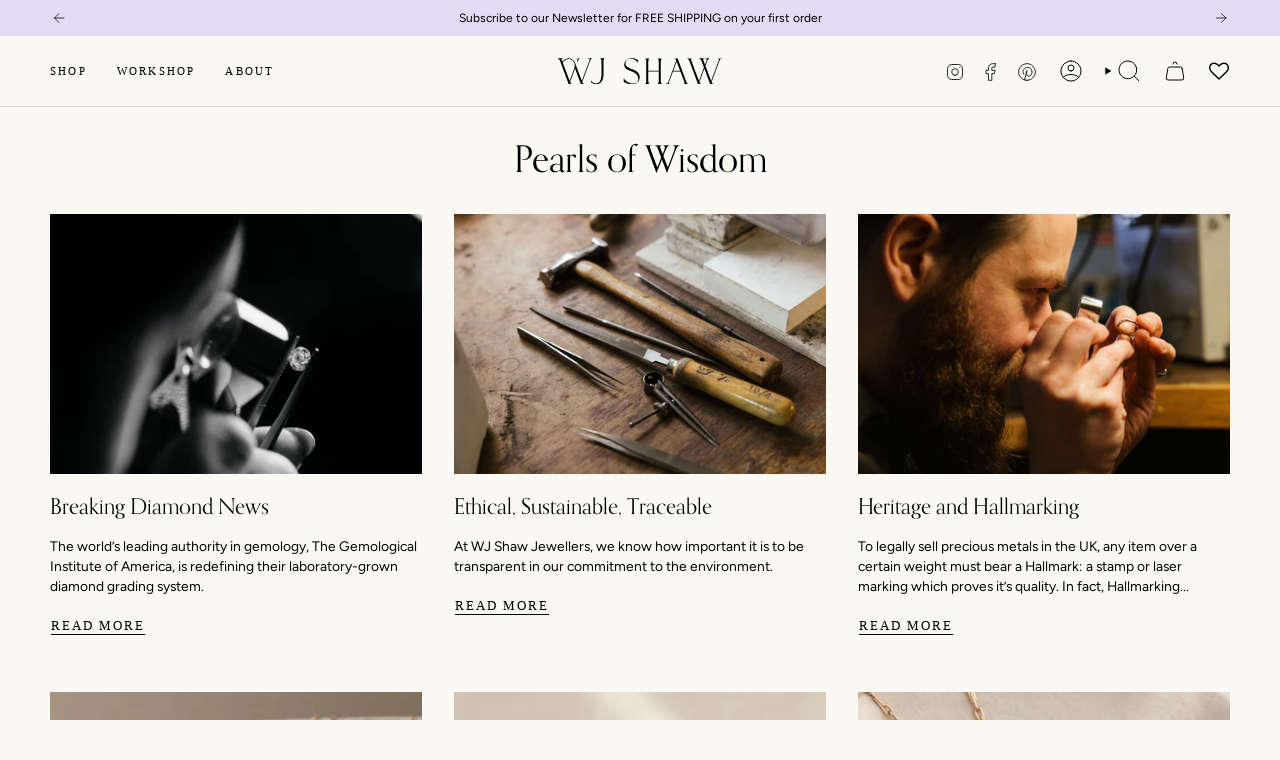

--- FILE ---
content_type: text/html; charset=utf-8
request_url: https://wjshawjewellers.co.uk/blogs/pearls-of-wisdom
body_size: 33987
content:
<!doctype html>
<html class="no-js no-touch supports-no-cookies" lang="en">
<head>
  <meta charset="UTF-8">
  <meta http-equiv="X-UA-Compatible" content="IE=edge">
  <meta name="viewport" content="width=device-width, initial-scale=1.0">
  <meta name="theme-color" content="#e3dbf2">
  <link rel="canonical" href="https://wjshawjewellers.co.uk/blogs/pearls-of-wisdom">
  <link rel="preconnect" href="https://cdn.shopify.com" crossorigin>
  <link rel="stylesheet" href="https://use.typekit.net/xad1ojc.css">
  <!-- ======================= Broadcast Theme V5.5.0 ========================= --><link rel="preconnect" href="https://fonts.shopifycdn.com" crossorigin><link href="//wjshawjewellers.co.uk/cdn/shop/t/20/assets/theme.css?v=115944720832607387531722772993" as="style" rel="preload">
  <link href="//wjshawjewellers.co.uk/cdn/shop/t/20/assets/custom-styles.css?v=47709323040607167311753193914" rel="stylesheet" type="text/css" media="all" />
  <link href="//wjshawjewellers.co.uk/cdn/shop/t/20/assets/vendor.js?v=152754676678534273481709637324" as="script" rel="preload">
  <link href="//wjshawjewellers.co.uk/cdn/shop/t/20/assets/theme.js?v=26999367035918120301716892684" as="script" rel="preload">
<style data-shopify>.loading { position: fixed; top: 0; left: 0; z-index: 99999; width: 100%; height: 100%; background: var(--bg); transition: opacity 0.2s ease-out, visibility 0.2s ease-out; }
    body.is-loaded .loading { opacity: 0; visibility: hidden; pointer-events: none; }
    .loading__image__holder { position: absolute; top: 0; left: 0; width: 100%; height: 100%; font-size: 0; display: flex; align-items: center; justify-content: center; }
    .loading__image__holder:nth-child(2) { opacity: 0; }
    .loading__image { max-width: 180px; max-height: 180px; object-fit: contain; }
    .loading--animate .loading__image__holder:nth-child(1) { animation: pulse1 2s infinite ease-in-out; }
    .loading--animate .loading__image__holder:nth-child(2) { animation: pulse2 2s infinite ease-in-out; }
    @keyframes pulse1 {
      0% { opacity: 1; }
      50% { opacity: 0; }
      100% { opacity: 1; }
    }
    @keyframes pulse2 {
      0% { opacity: 0; }
      50% { opacity: 1; }
      100% { opacity: 0; }
    }</style>
    <link rel="icon" type="image/png" href="//wjshawjewellers.co.uk/cdn/shop/files/wj_avatar_lilac.png?crop=center&height=32&v=1719933737&width=32">
  

  <!-- Title and description ================================================ -->
  
  <title>
    
    Pearls of Wisdom
    
    
    
      &ndash; WJ Shaw Jewellers
    
  </title>

  
    <meta name="description" content="Discover our hand-crafted creations and beautiful designer jewellery, specially selected for your and your loved ones. Our onsite workshop is located in our showroom in Dodworth, Barnsley and offers a wealth of specialist jewellery services including, creation, alteration, remodelling, stone sourcing, diamonds and gems">
  

  <meta property="og:site_name" content="WJ Shaw Jewellers">
<meta property="og:url" content="https://wjshawjewellers.co.uk/blogs/pearls-of-wisdom">
<meta property="og:title" content="Pearls of Wisdom">
<meta property="og:type" content="website">
<meta property="og:description" content="Discover our hand-crafted creations and beautiful designer jewellery, specially selected for your and your loved ones. Our onsite workshop is located in our showroom in Dodworth, Barnsley and offers a wealth of specialist jewellery services including, creation, alteration, remodelling, stone sourcing, diamonds and gems"><meta property="og:image" content="http://wjshawjewellers.co.uk/cdn/shop/files/wj-social-sharing-1200x628.jpg?v=1718013875">
  <meta property="og:image:secure_url" content="https://wjshawjewellers.co.uk/cdn/shop/files/wj-social-sharing-1200x628.jpg?v=1718013875">
  <meta property="og:image:width" content="1200">
  <meta property="og:image:height" content="628"><meta name="twitter:card" content="summary_large_image">
<meta name="twitter:title" content="Pearls of Wisdom">
<meta name="twitter:description" content="Discover our hand-crafted creations and beautiful designer jewellery, specially selected for your and your loved ones. Our onsite workshop is located in our showroom in Dodworth, Barnsley and offers a wealth of specialist jewellery services including, creation, alteration, remodelling, stone sourcing, diamonds and gems">

  <!-- CSS ================================================================== -->

  <link href="//wjshawjewellers.co.uk/cdn/shop/t/20/assets/font-settings.css?v=149549860225508868721759335143" rel="stylesheet" type="text/css" media="all" />

  
<style data-shopify>

:root {--scrollbar-width: 0px;





--COLOR-VIDEO-BG: #f1efe1;
--COLOR-BG-BRIGHTER: #f1efe1;--COLOR-BG: #f9f8f2;--COLOR-BG-ALPHA-25: rgba(249, 248, 242, 0.25);
--COLOR-BG-TRANSPARENT: rgba(249, 248, 242, 0);
--COLOR-BG-SECONDARY: #e3dbf2;
--COLOR-BG-SECONDARY-LIGHTEN: #ffffff;
--COLOR-BG-RGB: 249, 248, 242;

--COLOR-TEXT-DARK: #000000;
--COLOR-TEXT: #000000;
--COLOR-TEXT-LIGHT: #4b4a49;


/* === Opacity shades of grey ===*/
--COLOR-A5:  rgba(0, 0, 0, 0.05);
--COLOR-A10: rgba(0, 0, 0, 0.1);
--COLOR-A15: rgba(0, 0, 0, 0.15);
--COLOR-A20: rgba(0, 0, 0, 0.2);
--COLOR-A25: rgba(0, 0, 0, 0.25);
--COLOR-A30: rgba(0, 0, 0, 0.3);
--COLOR-A35: rgba(0, 0, 0, 0.35);
--COLOR-A40: rgba(0, 0, 0, 0.4);
--COLOR-A45: rgba(0, 0, 0, 0.45);
--COLOR-A50: rgba(0, 0, 0, 0.5);
--COLOR-A55: rgba(0, 0, 0, 0.55);
--COLOR-A60: rgba(0, 0, 0, 0.6);
--COLOR-A65: rgba(0, 0, 0, 0.65);
--COLOR-A70: rgba(0, 0, 0, 0.7);
--COLOR-A75: rgba(0, 0, 0, 0.75);
--COLOR-A80: rgba(0, 0, 0, 0.8);
--COLOR-A85: rgba(0, 0, 0, 0.85);
--COLOR-A90: rgba(0, 0, 0, 0.9);
--COLOR-A95: rgba(0, 0, 0, 0.95);

--COLOR-BORDER: rgb(183, 183, 183);
--COLOR-BORDER-LIGHT: #d1d1cf;
--COLOR-BORDER-HAIRLINE: #f4f2e8;
--COLOR-BORDER-DARK: #848484;/* === Bright color ===*/
--COLOR-PRIMARY: #e3dbf2;
--COLOR-PRIMARY-HOVER: #b59ee3;
--COLOR-PRIMARY-FADE: rgba(227, 219, 242, 0.05);
--COLOR-PRIMARY-FADE-HOVER: rgba(227, 219, 242, 0.1);
--COLOR-PRIMARY-LIGHT: #ffffff;--COLOR-PRIMARY-OPPOSITE: #000000;



/* === link Color ===*/
--COLOR-LINK: #212121;
--COLOR-LINK-HOVER: rgba(33, 33, 33, 0.7);
--COLOR-LINK-FADE: rgba(33, 33, 33, 0.05);
--COLOR-LINK-FADE-HOVER: rgba(33, 33, 33, 0.1);--COLOR-LINK-OPPOSITE: #ffffff;


/* === Product grid sale tags ===*/
--COLOR-SALE-BG: #e3dbf2;
--COLOR-SALE-TEXT: #000000;--COLOR-SALE-TEXT-SECONDARY: #e3dbf2;

/* === Product grid badges ===*/
--COLOR-BADGE-BG: #ffffff;
--COLOR-BADGE-TEXT: #000000;

/* === Product sale color ===*/
--COLOR-SALE: #000000;

/* === Gray background on Product grid items ===*/--filter-bg: 1.0;/* === Helper colors for form error states ===*/
--COLOR-ERROR: #721C24;
--COLOR-ERROR-BG: #F8D7DA;
--COLOR-ERROR-BORDER: #F5C6CB;



  --RADIUS: 0px;
  --RADIUS-SELECT: 0px;

--COLOR-HEADER-BG: #e3dbf2;--COLOR-HEADER-BG-TRANSPARENT: rgba(227, 219, 242, 0);
--COLOR-HEADER-LINK: #000000;
--COLOR-HEADER-LINK-HOVER: rgba(0, 0, 0, 0.7);

--COLOR-MENU-BG: #f9f8f2;
--COLOR-MENU-LINK: #000000;
--COLOR-MENU-LINK-HOVER: rgba(0, 0, 0, 0.7);
--COLOR-SUBMENU-BG: #f9f8f2;
--COLOR-SUBMENU-LINK: #000000;
--COLOR-SUBMENU-LINK-HOVER: rgba(0, 0, 0, 0.7);
--COLOR-SUBMENU-TEXT-LIGHT: #4b4a49;
--COLOR-MENU-TRANSPARENT: #ffffff;
--COLOR-MENU-TRANSPARENT-HOVER: rgba(255, 255, 255, 0.7);--COLOR-FOOTER-BG: #202739;
--COLOR-FOOTER-BG-HAIRLINE: #262e43;
--COLOR-FOOTER-TEXT: #f9f8f2;
--COLOR-FOOTER-TEXT-A35: rgba(249, 248, 242, 0.35);
--COLOR-FOOTER-TEXT-A75: rgba(249, 248, 242, 0.75);
--COLOR-FOOTER-LINK: #f9f8f2;
--COLOR-FOOTER-LINK-HOVER: rgba(249, 248, 242, 0.7);
--COLOR-FOOTER-BORDER: #f9f8f2;

--TRANSPARENT: rgba(255, 255, 255, 0);

/* === Default overlay opacity ===*/
--overlay-opacity: 0;
--underlay-opacity: 1;
--underlay-bg: rgba(0,0,0,0.4);

/* === Custom Cursor ===*/
--ICON-ZOOM-IN: url( "//wjshawjewellers.co.uk/cdn/shop/t/20/assets/icon-zoom-in.svg?v=182473373117644429561709637324" );
--ICON-ZOOM-OUT: url( "//wjshawjewellers.co.uk/cdn/shop/t/20/assets/icon-zoom-out.svg?v=101497157853986683871709637324" );

/* === Custom Icons ===*/


  
  --ICON-ADD-BAG: url( "//wjshawjewellers.co.uk/cdn/shop/t/20/assets/icon-add-bag.svg?v=23763382405227654651709637324" );
  --ICON-ADD-CART: url( "//wjshawjewellers.co.uk/cdn/shop/t/20/assets/icon-add-cart.svg?v=3962293684743587821709637324" );
  --ICON-ARROW-LEFT: url( "//wjshawjewellers.co.uk/cdn/shop/t/20/assets/icon-arrow-left.svg?v=136066145774695772731709637324" );
  --ICON-ARROW-RIGHT: url( "//wjshawjewellers.co.uk/cdn/shop/t/20/assets/icon-arrow-right.svg?v=150928298113663093401709637324" );
  --ICON-SELECT: url("//wjshawjewellers.co.uk/cdn/shop/t/20/assets/icon-select.svg?v=167170173659852274001709637324");


--PRODUCT-GRID-ASPECT-RATIO: 100%;

/* === Typography ===*/
--FONT-WEIGHT-BODY: 400;
--FONT-WEIGHT-BODY-BOLD: 500;

--FONT-STACK-BODY: Figtree, sans-serif;
--FONT-STYLE-BODY: normal;
--FONT-STYLE-BODY-ITALIC: italic;
--FONT-ADJUST-BODY: 1.0;

--LETTER-SPACING-BODY: 0.0em;

--FONT-WEIGHT-HEADING: 400;
--FONT-WEIGHT-HEADING-BOLD: 700;

--FONT-UPPERCASE-HEADING: none;
--LETTER-SPACING-HEADING: 0.0em;

--FONT-STACK-HEADING: Garamond, Baskerville, Caslon, serif;
--FONT-STYLE-HEADING: normal;
--FONT-STYLE-HEADING-ITALIC: italic;
--FONT-ADJUST-HEADING: 1.15;

--FONT-WEIGHT-SUBHEADING: 400;
--FONT-WEIGHT-SUBHEADING-BOLD: 500;

--FONT-STACK-SUBHEADING: Figtree, sans-serif;
--FONT-STYLE-SUBHEADING: normal;
--FONT-STYLE-SUBHEADING-ITALIC: italic;
--FONT-ADJUST-SUBHEADING: 1.0;

--FONT-UPPERCASE-SUBHEADING: uppercase;
--LETTER-SPACING-SUBHEADING: 0.1em;

--FONT-STACK-NAV: Figtree, sans-serif;
--FONT-STYLE-NAV: normal;
--FONT-STYLE-NAV-ITALIC: italic;
--FONT-ADJUST-NAV: 0.8;

--FONT-WEIGHT-NAV: 400;
--FONT-WEIGHT-NAV-BOLD: 500;

--LETTER-SPACING-NAV: 0.025em;

--FONT-SIZE-BASE: 1.0rem;
--FONT-SIZE-BASE-PERCENT: 1.0;

/* === Parallax ===*/
--PARALLAX-STRENGTH-MIN: 120.0%;
--PARALLAX-STRENGTH-MAX: 130.0%;--COLUMNS: 4;
--COLUMNS-MEDIUM: 3;
--COLUMNS-SMALL: 2;
--COLUMNS-MOBILE: 1;--LAYOUT-OUTER: 50px;
  --LAYOUT-GUTTER: 32px;
  --LAYOUT-OUTER-MEDIUM: 30px;
  --LAYOUT-GUTTER-MEDIUM: 22px;
  --LAYOUT-OUTER-SMALL: 16px;
  --LAYOUT-GUTTER-SMALL: 16px;--base-animation-delay: 0ms;
--line-height-normal: 1.375; /* Equals to line-height: normal; */--SIDEBAR-WIDTH: 288px;
  --SIDEBAR-WIDTH-MEDIUM: 258px;--DRAWER-WIDTH: 380px;--ICON-STROKE-WIDTH: 1px;/* === Button General ===*/
--BTN-FONT-STACK: Figtree, sans-serif;
--BTN-FONT-WEIGHT: 400;
--BTN-FONT-STYLE: normal;
--BTN-FONT-SIZE: 13px;

--BTN-LETTER-SPACING: 0.15em;
--BTN-UPPERCASE: uppercase;
--BTN-TEXT-ARROW-OFFSET: -1px;

/* === Button Primary ===*/
--BTN-PRIMARY-BORDER-COLOR: #000000;
--BTN-PRIMARY-BG-COLOR: #e3dbf2;
--BTN-PRIMARY-TEXT-COLOR: #000000;


  --BTN-PRIMARY-BG-COLOR-BRIGHTER: #d4c8eb;


/* === Button Secondary ===*/
--BTN-SECONDARY-BORDER-COLOR: #202739;
--BTN-SECONDARY-BG-COLOR: #202739;
--BTN-SECONDARY-TEXT-COLOR: #f9f8f2;


  --BTN-SECONDARY-BG-COLOR-BRIGHTER: #323d5a;


/* === Button White ===*/
--TEXT-BTN-BORDER-WHITE: #fff;
--TEXT-BTN-BG-WHITE: #fff;
--TEXT-BTN-WHITE: #000;
--TEXT-BTN-BG-WHITE-BRIGHTER: #f2f2f2;

/* === Button Black ===*/
--TEXT-BTN-BG-BLACK: #000;
--TEXT-BTN-BORDER-BLACK: #000;
--TEXT-BTN-BLACK: #fff;
--TEXT-BTN-BG-BLACK-BRIGHTER: #1a1a1a;

/* === Default Cart Gradient ===*/

--FREE-SHIPPING-GRADIENT: linear-gradient(to right, var(--COLOR-PRIMARY-LIGHT) 0%, var(--COLOR-PRIMARY) 100%);

/* === Swatch Size ===*/
--swatch-size-filters: calc(1.5rem * var(--FONT-ADJUST-BODY));
--swatch-size-product: calc(3.0rem * var(--FONT-ADJUST-BODY));
}

/* === Backdrop ===*/
::backdrop {
  --underlay-opacity: 1;
  --underlay-bg: rgba(0,0,0,0.4);
}
</style>


  <link href="//wjshawjewellers.co.uk/cdn/shop/t/20/assets/theme.css?v=115944720832607387531722772993" rel="stylesheet" type="text/css" media="all" />
<link href="//wjshawjewellers.co.uk/cdn/shop/t/20/assets/swatches.css?v=157844926215047500451709637324" as="style" rel="preload">
    <link href="//wjshawjewellers.co.uk/cdn/shop/t/20/assets/swatches.css?v=157844926215047500451709637324" rel="stylesheet" type="text/css" media="all" />
<style data-shopify>.swatches {
    --black: #000000;--white: #fafafa;--blank: url(//wjshawjewellers.co.uk/cdn/shop/files/blank_small.png?v=17580);
  }</style>
<script>
    if (window.navigator.userAgent.indexOf('MSIE ') > 0 || window.navigator.userAgent.indexOf('Trident/') > 0) {
      document.documentElement.className = document.documentElement.className + ' ie';

      var scripts = document.getElementsByTagName('script')[0];
      var polyfill = document.createElement("script");
      polyfill.defer = true;
      polyfill.src = "//wjshawjewellers.co.uk/cdn/shop/t/20/assets/ie11.js?v=144489047535103983231709637324";

      scripts.parentNode.insertBefore(polyfill, scripts);
    } else {
      document.documentElement.className = document.documentElement.className.replace('no-js', 'js');
    }

    document.documentElement.style.setProperty('--scrollbar-width', `${getScrollbarWidth()}px`);

    function getScrollbarWidth() {
      // Creating invisible container
      const outer = document.createElement('div');
      outer.style.visibility = 'hidden';
      outer.style.overflow = 'scroll'; // forcing scrollbar to appear
      outer.style.msOverflowStyle = 'scrollbar'; // needed for WinJS apps
      document.documentElement.appendChild(outer);

      // Creating inner element and placing it in the container
      const inner = document.createElement('div');
      outer.appendChild(inner);

      // Calculating difference between container's full width and the child width
      const scrollbarWidth = outer.offsetWidth - inner.offsetWidth;

      // Removing temporary elements from the DOM
      outer.parentNode.removeChild(outer);

      return scrollbarWidth;
    }

    let root = '/';
    if (root[root.length - 1] !== '/') {
      root = root + '/';
    }

    window.theme = {
      routes: {
        root: root,
        cart_url: '/cart',
        cart_add_url: '/cart/add',
        cart_change_url: '/cart/change',
        product_recommendations_url: '/recommendations/products',
        predictive_search_url: '/search/suggest',
        addresses_url: '/account/addresses'
      },
      assets: {
        photoswipe: '//wjshawjewellers.co.uk/cdn/shop/t/20/assets/photoswipe.js?v=162613001030112971491709637324',
        smoothscroll: '//wjshawjewellers.co.uk/cdn/shop/t/20/assets/smoothscroll.js?v=37906625415260927261709637323',
      },
      strings: {
        addToCart: "Add to cart",
        cartAcceptanceError: "You must accept our terms and conditions.",
        soldOut: "Sold Out",
        from: "From",
        preOrder: "Pre-order",
        sale: "Sale",
        subscription: "Subscription",
        unavailable: "Unavailable",
        unitPrice: "Unit price",
        unitPriceSeparator: "per",
        shippingCalcSubmitButton: "Calculate shipping",
        shippingCalcSubmitButtonDisabled: "Calculating...",
        selectValue: "Select value",
        selectColor: "Select colour",
        oneColor: "colour",
        otherColor: "colours",
        upsellAddToCart: "Add",
        free: "Free",
        swatchesColor: "Colour"
      },
      settings: {
        cartType: "drawer",
        customerLoggedIn: null ? true : false,
        enableQuickAdd: true,
        enableAnimations: true,
        variantOnSale: true,
      },
      sliderArrows: {
        prev: '<button type="button" class="slider__button slider__button--prev" data-button-arrow data-button-prev>' + "Previous" + '</button>',
        next: '<button type="button" class="slider__button slider__button--next" data-button-arrow data-button-next>' + "Next" + '</button>',
      },
      moneyFormat: false ? "£{{amount}} GBP" : "£{{amount}}",
      moneyWithoutCurrencyFormat: "£{{amount}}",
      moneyWithCurrencyFormat: "£{{amount}} GBP",
      subtotal: 0,
      info: {
        name: 'broadcast'
      },
      version: '5.5.0'
    };

    let windowInnerHeight = window.innerHeight;
    document.documentElement.style.setProperty('--full-height', `${windowInnerHeight}px`);
    document.documentElement.style.setProperty('--three-quarters', `${windowInnerHeight * 0.75}px`);
    document.documentElement.style.setProperty('--two-thirds', `${windowInnerHeight * 0.66}px`);
    document.documentElement.style.setProperty('--one-half', `${windowInnerHeight * 0.5}px`);
    document.documentElement.style.setProperty('--one-third', `${windowInnerHeight * 0.33}px`);
    document.documentElement.style.setProperty('--one-fifth', `${windowInnerHeight * 0.2}px`);
  </script>

  

  <!-- Theme Javascript ============================================================== -->
  <script src="//wjshawjewellers.co.uk/cdn/shop/t/20/assets/vendor.js?v=152754676678534273481709637324" defer="defer"></script>
  <script src="//wjshawjewellers.co.uk/cdn/shop/t/20/assets/theme.js?v=26999367035918120301716892684" defer="defer"></script><!-- Shopify app scripts =========================================================== -->

  <script>window.performance && window.performance.mark && window.performance.mark('shopify.content_for_header.start');</script><meta id="shopify-digital-wallet" name="shopify-digital-wallet" content="/33243594889/digital_wallets/dialog">
<meta name="shopify-checkout-api-token" content="340b726310c4fe91c90212dedc34e10e">
<meta id="in-context-paypal-metadata" data-shop-id="33243594889" data-venmo-supported="false" data-environment="production" data-locale="en_US" data-paypal-v4="true" data-currency="GBP">
<link rel="alternate" type="application/atom+xml" title="Feed" href="/blogs/pearls-of-wisdom.atom" />
<script async="async" src="/checkouts/internal/preloads.js?locale=en-GB"></script>
<link rel="preconnect" href="https://shop.app" crossorigin="anonymous">
<script async="async" src="https://shop.app/checkouts/internal/preloads.js?locale=en-GB&shop_id=33243594889" crossorigin="anonymous"></script>
<script id="apple-pay-shop-capabilities" type="application/json">{"shopId":33243594889,"countryCode":"GB","currencyCode":"GBP","merchantCapabilities":["supports3DS"],"merchantId":"gid:\/\/shopify\/Shop\/33243594889","merchantName":"WJ Shaw Jewellers","requiredBillingContactFields":["postalAddress","email","phone"],"requiredShippingContactFields":["postalAddress","email","phone"],"shippingType":"shipping","supportedNetworks":["visa","maestro","masterCard","discover","elo"],"total":{"type":"pending","label":"WJ Shaw Jewellers","amount":"1.00"},"shopifyPaymentsEnabled":true,"supportsSubscriptions":true}</script>
<script id="shopify-features" type="application/json">{"accessToken":"340b726310c4fe91c90212dedc34e10e","betas":["rich-media-storefront-analytics"],"domain":"wjshawjewellers.co.uk","predictiveSearch":true,"shopId":33243594889,"locale":"en"}</script>
<script>var Shopify = Shopify || {};
Shopify.shop = "william-julia-shaw-jewellers.myshopify.com";
Shopify.locale = "en";
Shopify.currency = {"active":"GBP","rate":"1.0"};
Shopify.country = "GB";
Shopify.theme = {"name":"Broadcast","id":140984189177,"schema_name":"Broadcast","schema_version":"5.5.0","theme_store_id":868,"role":"main"};
Shopify.theme.handle = "null";
Shopify.theme.style = {"id":null,"handle":null};
Shopify.cdnHost = "wjshawjewellers.co.uk/cdn";
Shopify.routes = Shopify.routes || {};
Shopify.routes.root = "/";</script>
<script type="module">!function(o){(o.Shopify=o.Shopify||{}).modules=!0}(window);</script>
<script>!function(o){function n(){var o=[];function n(){o.push(Array.prototype.slice.apply(arguments))}return n.q=o,n}var t=o.Shopify=o.Shopify||{};t.loadFeatures=n(),t.autoloadFeatures=n()}(window);</script>
<script>
  window.ShopifyPay = window.ShopifyPay || {};
  window.ShopifyPay.apiHost = "shop.app\/pay";
  window.ShopifyPay.redirectState = null;
</script>
<script id="shop-js-analytics" type="application/json">{"pageType":"blog"}</script>
<script defer="defer" async type="module" src="//wjshawjewellers.co.uk/cdn/shopifycloud/shop-js/modules/v2/client.init-shop-cart-sync_BN7fPSNr.en.esm.js"></script>
<script defer="defer" async type="module" src="//wjshawjewellers.co.uk/cdn/shopifycloud/shop-js/modules/v2/chunk.common_Cbph3Kss.esm.js"></script>
<script defer="defer" async type="module" src="//wjshawjewellers.co.uk/cdn/shopifycloud/shop-js/modules/v2/chunk.modal_DKumMAJ1.esm.js"></script>
<script type="module">
  await import("//wjshawjewellers.co.uk/cdn/shopifycloud/shop-js/modules/v2/client.init-shop-cart-sync_BN7fPSNr.en.esm.js");
await import("//wjshawjewellers.co.uk/cdn/shopifycloud/shop-js/modules/v2/chunk.common_Cbph3Kss.esm.js");
await import("//wjshawjewellers.co.uk/cdn/shopifycloud/shop-js/modules/v2/chunk.modal_DKumMAJ1.esm.js");

  window.Shopify.SignInWithShop?.initShopCartSync?.({"fedCMEnabled":true,"windoidEnabled":true});

</script>
<script>
  window.Shopify = window.Shopify || {};
  if (!window.Shopify.featureAssets) window.Shopify.featureAssets = {};
  window.Shopify.featureAssets['shop-js'] = {"shop-cart-sync":["modules/v2/client.shop-cart-sync_CJVUk8Jm.en.esm.js","modules/v2/chunk.common_Cbph3Kss.esm.js","modules/v2/chunk.modal_DKumMAJ1.esm.js"],"init-fed-cm":["modules/v2/client.init-fed-cm_7Fvt41F4.en.esm.js","modules/v2/chunk.common_Cbph3Kss.esm.js","modules/v2/chunk.modal_DKumMAJ1.esm.js"],"init-shop-email-lookup-coordinator":["modules/v2/client.init-shop-email-lookup-coordinator_Cc088_bR.en.esm.js","modules/v2/chunk.common_Cbph3Kss.esm.js","modules/v2/chunk.modal_DKumMAJ1.esm.js"],"init-windoid":["modules/v2/client.init-windoid_hPopwJRj.en.esm.js","modules/v2/chunk.common_Cbph3Kss.esm.js","modules/v2/chunk.modal_DKumMAJ1.esm.js"],"shop-button":["modules/v2/client.shop-button_B0jaPSNF.en.esm.js","modules/v2/chunk.common_Cbph3Kss.esm.js","modules/v2/chunk.modal_DKumMAJ1.esm.js"],"shop-cash-offers":["modules/v2/client.shop-cash-offers_DPIskqss.en.esm.js","modules/v2/chunk.common_Cbph3Kss.esm.js","modules/v2/chunk.modal_DKumMAJ1.esm.js"],"shop-toast-manager":["modules/v2/client.shop-toast-manager_CK7RT69O.en.esm.js","modules/v2/chunk.common_Cbph3Kss.esm.js","modules/v2/chunk.modal_DKumMAJ1.esm.js"],"init-shop-cart-sync":["modules/v2/client.init-shop-cart-sync_BN7fPSNr.en.esm.js","modules/v2/chunk.common_Cbph3Kss.esm.js","modules/v2/chunk.modal_DKumMAJ1.esm.js"],"init-customer-accounts-sign-up":["modules/v2/client.init-customer-accounts-sign-up_CfPf4CXf.en.esm.js","modules/v2/client.shop-login-button_DeIztwXF.en.esm.js","modules/v2/chunk.common_Cbph3Kss.esm.js","modules/v2/chunk.modal_DKumMAJ1.esm.js"],"pay-button":["modules/v2/client.pay-button_CgIwFSYN.en.esm.js","modules/v2/chunk.common_Cbph3Kss.esm.js","modules/v2/chunk.modal_DKumMAJ1.esm.js"],"init-customer-accounts":["modules/v2/client.init-customer-accounts_DQ3x16JI.en.esm.js","modules/v2/client.shop-login-button_DeIztwXF.en.esm.js","modules/v2/chunk.common_Cbph3Kss.esm.js","modules/v2/chunk.modal_DKumMAJ1.esm.js"],"avatar":["modules/v2/client.avatar_BTnouDA3.en.esm.js"],"init-shop-for-new-customer-accounts":["modules/v2/client.init-shop-for-new-customer-accounts_CsZy_esa.en.esm.js","modules/v2/client.shop-login-button_DeIztwXF.en.esm.js","modules/v2/chunk.common_Cbph3Kss.esm.js","modules/v2/chunk.modal_DKumMAJ1.esm.js"],"shop-follow-button":["modules/v2/client.shop-follow-button_BRMJjgGd.en.esm.js","modules/v2/chunk.common_Cbph3Kss.esm.js","modules/v2/chunk.modal_DKumMAJ1.esm.js"],"checkout-modal":["modules/v2/client.checkout-modal_B9Drz_yf.en.esm.js","modules/v2/chunk.common_Cbph3Kss.esm.js","modules/v2/chunk.modal_DKumMAJ1.esm.js"],"shop-login-button":["modules/v2/client.shop-login-button_DeIztwXF.en.esm.js","modules/v2/chunk.common_Cbph3Kss.esm.js","modules/v2/chunk.modal_DKumMAJ1.esm.js"],"lead-capture":["modules/v2/client.lead-capture_DXYzFM3R.en.esm.js","modules/v2/chunk.common_Cbph3Kss.esm.js","modules/v2/chunk.modal_DKumMAJ1.esm.js"],"shop-login":["modules/v2/client.shop-login_CA5pJqmO.en.esm.js","modules/v2/chunk.common_Cbph3Kss.esm.js","modules/v2/chunk.modal_DKumMAJ1.esm.js"],"payment-terms":["modules/v2/client.payment-terms_BxzfvcZJ.en.esm.js","modules/v2/chunk.common_Cbph3Kss.esm.js","modules/v2/chunk.modal_DKumMAJ1.esm.js"]};
</script>
<script>(function() {
  var isLoaded = false;
  function asyncLoad() {
    if (isLoaded) return;
    isLoaded = true;
    var urls = ["https:\/\/zooomyapps.com\/wishlist\/ZooomyOrders.js?shop=william-julia-shaw-jewellers.myshopify.com","https:\/\/cdn.pushowl.com\/latest\/sdks\/pushowl-shopify.js?subdomain=william-julia-shaw-jewellers\u0026environment=production\u0026guid=2c3e6537-f1cd-460a-9099-0f72cb8ff015\u0026shop=william-julia-shaw-jewellers.myshopify.com"];
    for (var i = 0; i < urls.length; i++) {
      var s = document.createElement('script');
      s.type = 'text/javascript';
      s.async = true;
      s.src = urls[i];
      var x = document.getElementsByTagName('script')[0];
      x.parentNode.insertBefore(s, x);
    }
  };
  if(window.attachEvent) {
    window.attachEvent('onload', asyncLoad);
  } else {
    window.addEventListener('load', asyncLoad, false);
  }
})();</script>
<script id="__st">var __st={"a":33243594889,"offset":0,"reqid":"4ee4fd1e-16ed-4686-ba96-6a0c4d77fab2-1769788836","pageurl":"wjshawjewellers.co.uk\/blogs\/pearls-of-wisdom","s":"blogs-92961898745","u":"aed6272adb8e","p":"blog","rtyp":"blog","rid":92961898745};</script>
<script>window.ShopifyPaypalV4VisibilityTracking = true;</script>
<script id="captcha-bootstrap">!function(){'use strict';const t='contact',e='account',n='new_comment',o=[[t,t],['blogs',n],['comments',n],[t,'customer']],c=[[e,'customer_login'],[e,'guest_login'],[e,'recover_customer_password'],[e,'create_customer']],r=t=>t.map((([t,e])=>`form[action*='/${t}']:not([data-nocaptcha='true']) input[name='form_type'][value='${e}']`)).join(','),a=t=>()=>t?[...document.querySelectorAll(t)].map((t=>t.form)):[];function s(){const t=[...o],e=r(t);return a(e)}const i='password',u='form_key',d=['recaptcha-v3-token','g-recaptcha-response','h-captcha-response',i],f=()=>{try{return window.sessionStorage}catch{return}},m='__shopify_v',_=t=>t.elements[u];function p(t,e,n=!1){try{const o=window.sessionStorage,c=JSON.parse(o.getItem(e)),{data:r}=function(t){const{data:e,action:n}=t;return t[m]||n?{data:e,action:n}:{data:t,action:n}}(c);for(const[e,n]of Object.entries(r))t.elements[e]&&(t.elements[e].value=n);n&&o.removeItem(e)}catch(o){console.error('form repopulation failed',{error:o})}}const l='form_type',E='cptcha';function T(t){t.dataset[E]=!0}const w=window,h=w.document,L='Shopify',v='ce_forms',y='captcha';let A=!1;((t,e)=>{const n=(g='f06e6c50-85a8-45c8-87d0-21a2b65856fe',I='https://cdn.shopify.com/shopifycloud/storefront-forms-hcaptcha/ce_storefront_forms_captcha_hcaptcha.v1.5.2.iife.js',D={infoText:'Protected by hCaptcha',privacyText:'Privacy',termsText:'Terms'},(t,e,n)=>{const o=w[L][v],c=o.bindForm;if(c)return c(t,g,e,D).then(n);var r;o.q.push([[t,g,e,D],n]),r=I,A||(h.body.append(Object.assign(h.createElement('script'),{id:'captcha-provider',async:!0,src:r})),A=!0)});var g,I,D;w[L]=w[L]||{},w[L][v]=w[L][v]||{},w[L][v].q=[],w[L][y]=w[L][y]||{},w[L][y].protect=function(t,e){n(t,void 0,e),T(t)},Object.freeze(w[L][y]),function(t,e,n,w,h,L){const[v,y,A,g]=function(t,e,n){const i=e?o:[],u=t?c:[],d=[...i,...u],f=r(d),m=r(i),_=r(d.filter((([t,e])=>n.includes(e))));return[a(f),a(m),a(_),s()]}(w,h,L),I=t=>{const e=t.target;return e instanceof HTMLFormElement?e:e&&e.form},D=t=>v().includes(t);t.addEventListener('submit',(t=>{const e=I(t);if(!e)return;const n=D(e)&&!e.dataset.hcaptchaBound&&!e.dataset.recaptchaBound,o=_(e),c=g().includes(e)&&(!o||!o.value);(n||c)&&t.preventDefault(),c&&!n&&(function(t){try{if(!f())return;!function(t){const e=f();if(!e)return;const n=_(t);if(!n)return;const o=n.value;o&&e.removeItem(o)}(t);const e=Array.from(Array(32),(()=>Math.random().toString(36)[2])).join('');!function(t,e){_(t)||t.append(Object.assign(document.createElement('input'),{type:'hidden',name:u})),t.elements[u].value=e}(t,e),function(t,e){const n=f();if(!n)return;const o=[...t.querySelectorAll(`input[type='${i}']`)].map((({name:t})=>t)),c=[...d,...o],r={};for(const[a,s]of new FormData(t).entries())c.includes(a)||(r[a]=s);n.setItem(e,JSON.stringify({[m]:1,action:t.action,data:r}))}(t,e)}catch(e){console.error('failed to persist form',e)}}(e),e.submit())}));const S=(t,e)=>{t&&!t.dataset[E]&&(n(t,e.some((e=>e===t))),T(t))};for(const o of['focusin','change'])t.addEventListener(o,(t=>{const e=I(t);D(e)&&S(e,y())}));const B=e.get('form_key'),M=e.get(l),P=B&&M;t.addEventListener('DOMContentLoaded',(()=>{const t=y();if(P)for(const e of t)e.elements[l].value===M&&p(e,B);[...new Set([...A(),...v().filter((t=>'true'===t.dataset.shopifyCaptcha))])].forEach((e=>S(e,t)))}))}(h,new URLSearchParams(w.location.search),n,t,e,['guest_login'])})(!0,!0)}();</script>
<script integrity="sha256-4kQ18oKyAcykRKYeNunJcIwy7WH5gtpwJnB7kiuLZ1E=" data-source-attribution="shopify.loadfeatures" defer="defer" src="//wjshawjewellers.co.uk/cdn/shopifycloud/storefront/assets/storefront/load_feature-a0a9edcb.js" crossorigin="anonymous"></script>
<script crossorigin="anonymous" defer="defer" src="//wjshawjewellers.co.uk/cdn/shopifycloud/storefront/assets/shopify_pay/storefront-65b4c6d7.js?v=20250812"></script>
<script data-source-attribution="shopify.dynamic_checkout.dynamic.init">var Shopify=Shopify||{};Shopify.PaymentButton=Shopify.PaymentButton||{isStorefrontPortableWallets:!0,init:function(){window.Shopify.PaymentButton.init=function(){};var t=document.createElement("script");t.src="https://wjshawjewellers.co.uk/cdn/shopifycloud/portable-wallets/latest/portable-wallets.en.js",t.type="module",document.head.appendChild(t)}};
</script>
<script data-source-attribution="shopify.dynamic_checkout.buyer_consent">
  function portableWalletsHideBuyerConsent(e){var t=document.getElementById("shopify-buyer-consent"),n=document.getElementById("shopify-subscription-policy-button");t&&n&&(t.classList.add("hidden"),t.setAttribute("aria-hidden","true"),n.removeEventListener("click",e))}function portableWalletsShowBuyerConsent(e){var t=document.getElementById("shopify-buyer-consent"),n=document.getElementById("shopify-subscription-policy-button");t&&n&&(t.classList.remove("hidden"),t.removeAttribute("aria-hidden"),n.addEventListener("click",e))}window.Shopify?.PaymentButton&&(window.Shopify.PaymentButton.hideBuyerConsent=portableWalletsHideBuyerConsent,window.Shopify.PaymentButton.showBuyerConsent=portableWalletsShowBuyerConsent);
</script>
<script data-source-attribution="shopify.dynamic_checkout.cart.bootstrap">document.addEventListener("DOMContentLoaded",(function(){function t(){return document.querySelector("shopify-accelerated-checkout-cart, shopify-accelerated-checkout")}if(t())Shopify.PaymentButton.init();else{new MutationObserver((function(e,n){t()&&(Shopify.PaymentButton.init(),n.disconnect())})).observe(document.body,{childList:!0,subtree:!0})}}));
</script>
<script id='scb4127' type='text/javascript' async='' src='https://wjshawjewellers.co.uk/cdn/shopifycloud/privacy-banner/storefront-banner.js'></script><link id="shopify-accelerated-checkout-styles" rel="stylesheet" media="screen" href="https://wjshawjewellers.co.uk/cdn/shopifycloud/portable-wallets/latest/accelerated-checkout-backwards-compat.css" crossorigin="anonymous">
<style id="shopify-accelerated-checkout-cart">
        #shopify-buyer-consent {
  margin-top: 1em;
  display: inline-block;
  width: 100%;
}

#shopify-buyer-consent.hidden {
  display: none;
}

#shopify-subscription-policy-button {
  background: none;
  border: none;
  padding: 0;
  text-decoration: underline;
  font-size: inherit;
  cursor: pointer;
}

#shopify-subscription-policy-button::before {
  box-shadow: none;
}

      </style>

<script>window.performance && window.performance.mark && window.performance.mark('shopify.content_for_header.end');</script>

<link href="https://monorail-edge.shopifysvc.com" rel="dns-prefetch">
<script>(function(){if ("sendBeacon" in navigator && "performance" in window) {try {var session_token_from_headers = performance.getEntriesByType('navigation')[0].serverTiming.find(x => x.name == '_s').description;} catch {var session_token_from_headers = undefined;}var session_cookie_matches = document.cookie.match(/_shopify_s=([^;]*)/);var session_token_from_cookie = session_cookie_matches && session_cookie_matches.length === 2 ? session_cookie_matches[1] : "";var session_token = session_token_from_headers || session_token_from_cookie || "";function handle_abandonment_event(e) {var entries = performance.getEntries().filter(function(entry) {return /monorail-edge.shopifysvc.com/.test(entry.name);});if (!window.abandonment_tracked && entries.length === 0) {window.abandonment_tracked = true;var currentMs = Date.now();var navigation_start = performance.timing.navigationStart;var payload = {shop_id: 33243594889,url: window.location.href,navigation_start,duration: currentMs - navigation_start,session_token,page_type: "blog"};window.navigator.sendBeacon("https://monorail-edge.shopifysvc.com/v1/produce", JSON.stringify({schema_id: "online_store_buyer_site_abandonment/1.1",payload: payload,metadata: {event_created_at_ms: currentMs,event_sent_at_ms: currentMs}}));}}window.addEventListener('pagehide', handle_abandonment_event);}}());</script>
<script id="web-pixels-manager-setup">(function e(e,d,r,n,o){if(void 0===o&&(o={}),!Boolean(null===(a=null===(i=window.Shopify)||void 0===i?void 0:i.analytics)||void 0===a?void 0:a.replayQueue)){var i,a;window.Shopify=window.Shopify||{};var t=window.Shopify;t.analytics=t.analytics||{};var s=t.analytics;s.replayQueue=[],s.publish=function(e,d,r){return s.replayQueue.push([e,d,r]),!0};try{self.performance.mark("wpm:start")}catch(e){}var l=function(){var e={modern:/Edge?\/(1{2}[4-9]|1[2-9]\d|[2-9]\d{2}|\d{4,})\.\d+(\.\d+|)|Firefox\/(1{2}[4-9]|1[2-9]\d|[2-9]\d{2}|\d{4,})\.\d+(\.\d+|)|Chrom(ium|e)\/(9{2}|\d{3,})\.\d+(\.\d+|)|(Maci|X1{2}).+ Version\/(15\.\d+|(1[6-9]|[2-9]\d|\d{3,})\.\d+)([,.]\d+|)( \(\w+\)|)( Mobile\/\w+|) Safari\/|Chrome.+OPR\/(9{2}|\d{3,})\.\d+\.\d+|(CPU[ +]OS|iPhone[ +]OS|CPU[ +]iPhone|CPU IPhone OS|CPU iPad OS)[ +]+(15[._]\d+|(1[6-9]|[2-9]\d|\d{3,})[._]\d+)([._]\d+|)|Android:?[ /-](13[3-9]|1[4-9]\d|[2-9]\d{2}|\d{4,})(\.\d+|)(\.\d+|)|Android.+Firefox\/(13[5-9]|1[4-9]\d|[2-9]\d{2}|\d{4,})\.\d+(\.\d+|)|Android.+Chrom(ium|e)\/(13[3-9]|1[4-9]\d|[2-9]\d{2}|\d{4,})\.\d+(\.\d+|)|SamsungBrowser\/([2-9]\d|\d{3,})\.\d+/,legacy:/Edge?\/(1[6-9]|[2-9]\d|\d{3,})\.\d+(\.\d+|)|Firefox\/(5[4-9]|[6-9]\d|\d{3,})\.\d+(\.\d+|)|Chrom(ium|e)\/(5[1-9]|[6-9]\d|\d{3,})\.\d+(\.\d+|)([\d.]+$|.*Safari\/(?![\d.]+ Edge\/[\d.]+$))|(Maci|X1{2}).+ Version\/(10\.\d+|(1[1-9]|[2-9]\d|\d{3,})\.\d+)([,.]\d+|)( \(\w+\)|)( Mobile\/\w+|) Safari\/|Chrome.+OPR\/(3[89]|[4-9]\d|\d{3,})\.\d+\.\d+|(CPU[ +]OS|iPhone[ +]OS|CPU[ +]iPhone|CPU IPhone OS|CPU iPad OS)[ +]+(10[._]\d+|(1[1-9]|[2-9]\d|\d{3,})[._]\d+)([._]\d+|)|Android:?[ /-](13[3-9]|1[4-9]\d|[2-9]\d{2}|\d{4,})(\.\d+|)(\.\d+|)|Mobile Safari.+OPR\/([89]\d|\d{3,})\.\d+\.\d+|Android.+Firefox\/(13[5-9]|1[4-9]\d|[2-9]\d{2}|\d{4,})\.\d+(\.\d+|)|Android.+Chrom(ium|e)\/(13[3-9]|1[4-9]\d|[2-9]\d{2}|\d{4,})\.\d+(\.\d+|)|Android.+(UC? ?Browser|UCWEB|U3)[ /]?(15\.([5-9]|\d{2,})|(1[6-9]|[2-9]\d|\d{3,})\.\d+)\.\d+|SamsungBrowser\/(5\.\d+|([6-9]|\d{2,})\.\d+)|Android.+MQ{2}Browser\/(14(\.(9|\d{2,})|)|(1[5-9]|[2-9]\d|\d{3,})(\.\d+|))(\.\d+|)|K[Aa][Ii]OS\/(3\.\d+|([4-9]|\d{2,})\.\d+)(\.\d+|)/},d=e.modern,r=e.legacy,n=navigator.userAgent;return n.match(d)?"modern":n.match(r)?"legacy":"unknown"}(),u="modern"===l?"modern":"legacy",c=(null!=n?n:{modern:"",legacy:""})[u],f=function(e){return[e.baseUrl,"/wpm","/b",e.hashVersion,"modern"===e.buildTarget?"m":"l",".js"].join("")}({baseUrl:d,hashVersion:r,buildTarget:u}),m=function(e){var d=e.version,r=e.bundleTarget,n=e.surface,o=e.pageUrl,i=e.monorailEndpoint;return{emit:function(e){var a=e.status,t=e.errorMsg,s=(new Date).getTime(),l=JSON.stringify({metadata:{event_sent_at_ms:s},events:[{schema_id:"web_pixels_manager_load/3.1",payload:{version:d,bundle_target:r,page_url:o,status:a,surface:n,error_msg:t},metadata:{event_created_at_ms:s}}]});if(!i)return console&&console.warn&&console.warn("[Web Pixels Manager] No Monorail endpoint provided, skipping logging."),!1;try{return self.navigator.sendBeacon.bind(self.navigator)(i,l)}catch(e){}var u=new XMLHttpRequest;try{return u.open("POST",i,!0),u.setRequestHeader("Content-Type","text/plain"),u.send(l),!0}catch(e){return console&&console.warn&&console.warn("[Web Pixels Manager] Got an unhandled error while logging to Monorail."),!1}}}}({version:r,bundleTarget:l,surface:e.surface,pageUrl:self.location.href,monorailEndpoint:e.monorailEndpoint});try{o.browserTarget=l,function(e){var d=e.src,r=e.async,n=void 0===r||r,o=e.onload,i=e.onerror,a=e.sri,t=e.scriptDataAttributes,s=void 0===t?{}:t,l=document.createElement("script"),u=document.querySelector("head"),c=document.querySelector("body");if(l.async=n,l.src=d,a&&(l.integrity=a,l.crossOrigin="anonymous"),s)for(var f in s)if(Object.prototype.hasOwnProperty.call(s,f))try{l.dataset[f]=s[f]}catch(e){}if(o&&l.addEventListener("load",o),i&&l.addEventListener("error",i),u)u.appendChild(l);else{if(!c)throw new Error("Did not find a head or body element to append the script");c.appendChild(l)}}({src:f,async:!0,onload:function(){if(!function(){var e,d;return Boolean(null===(d=null===(e=window.Shopify)||void 0===e?void 0:e.analytics)||void 0===d?void 0:d.initialized)}()){var d=window.webPixelsManager.init(e)||void 0;if(d){var r=window.Shopify.analytics;r.replayQueue.forEach((function(e){var r=e[0],n=e[1],o=e[2];d.publishCustomEvent(r,n,o)})),r.replayQueue=[],r.publish=d.publishCustomEvent,r.visitor=d.visitor,r.initialized=!0}}},onerror:function(){return m.emit({status:"failed",errorMsg:"".concat(f," has failed to load")})},sri:function(e){var d=/^sha384-[A-Za-z0-9+/=]+$/;return"string"==typeof e&&d.test(e)}(c)?c:"",scriptDataAttributes:o}),m.emit({status:"loading"})}catch(e){m.emit({status:"failed",errorMsg:(null==e?void 0:e.message)||"Unknown error"})}}})({shopId: 33243594889,storefrontBaseUrl: "https://wjshawjewellers.co.uk",extensionsBaseUrl: "https://extensions.shopifycdn.com/cdn/shopifycloud/web-pixels-manager",monorailEndpoint: "https://monorail-edge.shopifysvc.com/unstable/produce_batch",surface: "storefront-renderer",enabledBetaFlags: ["2dca8a86"],webPixelsConfigList: [{"id":"120881401","configuration":"{\"subdomain\": \"william-julia-shaw-jewellers\"}","eventPayloadVersion":"v1","runtimeContext":"STRICT","scriptVersion":"7c43d34f3733b2440dd44bce7edbeb00","type":"APP","apiClientId":1615517,"privacyPurposes":["ANALYTICS","MARKETING","SALE_OF_DATA"],"dataSharingAdjustments":{"protectedCustomerApprovalScopes":["read_customer_address","read_customer_email","read_customer_name","read_customer_personal_data","read_customer_phone"]}},{"id":"shopify-app-pixel","configuration":"{}","eventPayloadVersion":"v1","runtimeContext":"STRICT","scriptVersion":"0450","apiClientId":"shopify-pixel","type":"APP","privacyPurposes":["ANALYTICS","MARKETING"]},{"id":"shopify-custom-pixel","eventPayloadVersion":"v1","runtimeContext":"LAX","scriptVersion":"0450","apiClientId":"shopify-pixel","type":"CUSTOM","privacyPurposes":["ANALYTICS","MARKETING"]}],isMerchantRequest: false,initData: {"shop":{"name":"WJ Shaw Jewellers","paymentSettings":{"currencyCode":"GBP"},"myshopifyDomain":"william-julia-shaw-jewellers.myshopify.com","countryCode":"GB","storefrontUrl":"https:\/\/wjshawjewellers.co.uk"},"customer":null,"cart":null,"checkout":null,"productVariants":[],"purchasingCompany":null},},"https://wjshawjewellers.co.uk/cdn","1d2a099fw23dfb22ep557258f5m7a2edbae",{"modern":"","legacy":""},{"shopId":"33243594889","storefrontBaseUrl":"https:\/\/wjshawjewellers.co.uk","extensionBaseUrl":"https:\/\/extensions.shopifycdn.com\/cdn\/shopifycloud\/web-pixels-manager","surface":"storefront-renderer","enabledBetaFlags":"[\"2dca8a86\"]","isMerchantRequest":"false","hashVersion":"1d2a099fw23dfb22ep557258f5m7a2edbae","publish":"custom","events":"[[\"page_viewed\",{}]]"});</script><script>
  window.ShopifyAnalytics = window.ShopifyAnalytics || {};
  window.ShopifyAnalytics.meta = window.ShopifyAnalytics.meta || {};
  window.ShopifyAnalytics.meta.currency = 'GBP';
  var meta = {"page":{"pageType":"blog","resourceType":"blog","resourceId":92961898745,"requestId":"4ee4fd1e-16ed-4686-ba96-6a0c4d77fab2-1769788836"}};
  for (var attr in meta) {
    window.ShopifyAnalytics.meta[attr] = meta[attr];
  }
</script>
<script class="analytics">
  (function () {
    var customDocumentWrite = function(content) {
      var jquery = null;

      if (window.jQuery) {
        jquery = window.jQuery;
      } else if (window.Checkout && window.Checkout.$) {
        jquery = window.Checkout.$;
      }

      if (jquery) {
        jquery('body').append(content);
      }
    };

    var hasLoggedConversion = function(token) {
      if (token) {
        return document.cookie.indexOf('loggedConversion=' + token) !== -1;
      }
      return false;
    }

    var setCookieIfConversion = function(token) {
      if (token) {
        var twoMonthsFromNow = new Date(Date.now());
        twoMonthsFromNow.setMonth(twoMonthsFromNow.getMonth() + 2);

        document.cookie = 'loggedConversion=' + token + '; expires=' + twoMonthsFromNow;
      }
    }

    var trekkie = window.ShopifyAnalytics.lib = window.trekkie = window.trekkie || [];
    if (trekkie.integrations) {
      return;
    }
    trekkie.methods = [
      'identify',
      'page',
      'ready',
      'track',
      'trackForm',
      'trackLink'
    ];
    trekkie.factory = function(method) {
      return function() {
        var args = Array.prototype.slice.call(arguments);
        args.unshift(method);
        trekkie.push(args);
        return trekkie;
      };
    };
    for (var i = 0; i < trekkie.methods.length; i++) {
      var key = trekkie.methods[i];
      trekkie[key] = trekkie.factory(key);
    }
    trekkie.load = function(config) {
      trekkie.config = config || {};
      trekkie.config.initialDocumentCookie = document.cookie;
      var first = document.getElementsByTagName('script')[0];
      var script = document.createElement('script');
      script.type = 'text/javascript';
      script.onerror = function(e) {
        var scriptFallback = document.createElement('script');
        scriptFallback.type = 'text/javascript';
        scriptFallback.onerror = function(error) {
                var Monorail = {
      produce: function produce(monorailDomain, schemaId, payload) {
        var currentMs = new Date().getTime();
        var event = {
          schema_id: schemaId,
          payload: payload,
          metadata: {
            event_created_at_ms: currentMs,
            event_sent_at_ms: currentMs
          }
        };
        return Monorail.sendRequest("https://" + monorailDomain + "/v1/produce", JSON.stringify(event));
      },
      sendRequest: function sendRequest(endpointUrl, payload) {
        // Try the sendBeacon API
        if (window && window.navigator && typeof window.navigator.sendBeacon === 'function' && typeof window.Blob === 'function' && !Monorail.isIos12()) {
          var blobData = new window.Blob([payload], {
            type: 'text/plain'
          });

          if (window.navigator.sendBeacon(endpointUrl, blobData)) {
            return true;
          } // sendBeacon was not successful

        } // XHR beacon

        var xhr = new XMLHttpRequest();

        try {
          xhr.open('POST', endpointUrl);
          xhr.setRequestHeader('Content-Type', 'text/plain');
          xhr.send(payload);
        } catch (e) {
          console.log(e);
        }

        return false;
      },
      isIos12: function isIos12() {
        return window.navigator.userAgent.lastIndexOf('iPhone; CPU iPhone OS 12_') !== -1 || window.navigator.userAgent.lastIndexOf('iPad; CPU OS 12_') !== -1;
      }
    };
    Monorail.produce('monorail-edge.shopifysvc.com',
      'trekkie_storefront_load_errors/1.1',
      {shop_id: 33243594889,
      theme_id: 140984189177,
      app_name: "storefront",
      context_url: window.location.href,
      source_url: "//wjshawjewellers.co.uk/cdn/s/trekkie.storefront.c59ea00e0474b293ae6629561379568a2d7c4bba.min.js"});

        };
        scriptFallback.async = true;
        scriptFallback.src = '//wjshawjewellers.co.uk/cdn/s/trekkie.storefront.c59ea00e0474b293ae6629561379568a2d7c4bba.min.js';
        first.parentNode.insertBefore(scriptFallback, first);
      };
      script.async = true;
      script.src = '//wjshawjewellers.co.uk/cdn/s/trekkie.storefront.c59ea00e0474b293ae6629561379568a2d7c4bba.min.js';
      first.parentNode.insertBefore(script, first);
    };
    trekkie.load(
      {"Trekkie":{"appName":"storefront","development":false,"defaultAttributes":{"shopId":33243594889,"isMerchantRequest":null,"themeId":140984189177,"themeCityHash":"10550678458456325622","contentLanguage":"en","currency":"GBP","eventMetadataId":"4cbfd979-0345-49e1-9111-0aa7cd6e5f46"},"isServerSideCookieWritingEnabled":true,"monorailRegion":"shop_domain","enabledBetaFlags":["65f19447","b5387b81"]},"Session Attribution":{},"S2S":{"facebookCapiEnabled":false,"source":"trekkie-storefront-renderer","apiClientId":580111}}
    );

    var loaded = false;
    trekkie.ready(function() {
      if (loaded) return;
      loaded = true;

      window.ShopifyAnalytics.lib = window.trekkie;

      var originalDocumentWrite = document.write;
      document.write = customDocumentWrite;
      try { window.ShopifyAnalytics.merchantGoogleAnalytics.call(this); } catch(error) {};
      document.write = originalDocumentWrite;

      window.ShopifyAnalytics.lib.page(null,{"pageType":"blog","resourceType":"blog","resourceId":92961898745,"requestId":"4ee4fd1e-16ed-4686-ba96-6a0c4d77fab2-1769788836","shopifyEmitted":true});

      var match = window.location.pathname.match(/checkouts\/(.+)\/(thank_you|post_purchase)/)
      var token = match? match[1]: undefined;
      if (!hasLoggedConversion(token)) {
        setCookieIfConversion(token);
        
      }
    });


        var eventsListenerScript = document.createElement('script');
        eventsListenerScript.async = true;
        eventsListenerScript.src = "//wjshawjewellers.co.uk/cdn/shopifycloud/storefront/assets/shop_events_listener-3da45d37.js";
        document.getElementsByTagName('head')[0].appendChild(eventsListenerScript);

})();</script>
<script
  defer
  src="https://wjshawjewellers.co.uk/cdn/shopifycloud/perf-kit/shopify-perf-kit-3.1.0.min.js"
  data-application="storefront-renderer"
  data-shop-id="33243594889"
  data-render-region="gcp-us-east1"
  data-page-type="blog"
  data-theme-instance-id="140984189177"
  data-theme-name="Broadcast"
  data-theme-version="5.5.0"
  data-monorail-region="shop_domain"
  data-resource-timing-sampling-rate="10"
  data-shs="true"
  data-shs-beacon="true"
  data-shs-export-with-fetch="true"
  data-shs-logs-sample-rate="1"
  data-shs-beacon-endpoint="https://wjshawjewellers.co.uk/api/collect"
></script>
</head>

<body id="pearls-of-wisdom" class="template-blog grid-classic aos-initialized" data-animations="true"><div class="loading"><div class="loading__image__holder">
        <img src="//wjshawjewellers.co.uk/cdn/shop/files/WJ_Primary_Black_2x_e2490cd1-b893-4200-9e7a-df560f56ee1b.png?v=1716560795&amp;width=360" alt="" srcset="//wjshawjewellers.co.uk/cdn/shop/files/WJ_Primary_Black_2x_e2490cd1-b893-4200-9e7a-df560f56ee1b.png?v=1716560795&amp;width=180 180w, //wjshawjewellers.co.uk/cdn/shop/files/WJ_Primary_Black_2x_e2490cd1-b893-4200-9e7a-df560f56ee1b.png?v=1716560795&amp;width=360 360w" width="360" loading="eager" sizes="180px" class="loading__image" fetchpriority="high">
      </div></div><a class="in-page-link visually-hidden skip-link" data-skip-content href="#MainContent">Skip to content</a>

  <div class="container" data-site-container>
    <div class="header-sections">
      <!-- BEGIN sections: group-header -->
<div id="shopify-section-sections--17598221254905__announcement" class="shopify-section shopify-section-group-group-header page-announcement"><style data-shopify>:root {--ANNOUNCEMENT-HEIGHT-DESKTOP: max(calc(var(--font-1) * var(--FONT-ADJUST-BODY) * var(--line-height-normal)), 36px);
        --ANNOUNCEMENT-HEIGHT-MOBILE: max(calc(var(--font-1) * var(--FONT-ADJUST-BODY) * var(--line-height-normal)), 36px);}</style><div id="Announcement--sections--17598221254905__announcement"
  class="announcement__wrapper announcement__wrapper--top"
  data-announcement-wrapper
  data-section-id="sections--17598221254905__announcement"
  data-section-type="announcement"
  style="--PT: 0px;
  --PB: 0px;

  --ticker-direction: ticker-rtl;--bg: #e3dbf2;
    --bg-transparent: rgba(227, 219, 242, 0);--text: #000000;
    --link: #000000;
    --link-hover: #000000;--text-size: var(--font-1);
  --text-align: center;
  --justify-content: center;"><div class="announcement__bar announcement__bar--error">
      <div class="announcement__message">
        <div class="announcement__text">
          <div class="announcement__main">This site has limited support for your browser. We recommend switching to Edge, Chrome, Safari, or Firefox.</div>
        </div>
      </div>
    </div><announcement-bar class="announcement__bar-outer"
        style="--padding-scrolling: 10px;"><div class="announcement__bar-holder announcement__bar-holder--slider announcement__bar-holder--arrows">
            <div class="announcement__slider"
              data-slider
              data-options='{"fade": true, "pageDots": false, "adaptiveHeight": false, "autoPlay": 5000, "prevNextButtons": true, "draggable": ">1"}'>
              <ticker-bar style="" class="announcement__slide announcement__bar"data-slide="text_AUBwUy"
    data-slide-index="0"
    data-block-id="text_AUBwUy"
    

>
          <div data-ticker-frame class="announcement__message">
            <div data-ticker-scale class="announcement__scale ticker--unloaded"><div data-ticker-text class="announcement__text">
                  <div class="body-size-1"><p>Subscribe to our Newsletter for FREE SHIPPING on your first order</p>
</div>
                </div></div>
          </div>
        </ticker-bar><ticker-bar style="" class="announcement__slide announcement__bar"data-slide="text_B4BfH3"
    data-slide-index="1"
    data-block-id="text_B4BfH3"
    

>
          <div data-ticker-frame class="announcement__message">
            <div data-ticker-scale class="announcement__scale ticker--unloaded"><div data-ticker-text class="announcement__text">
                  <div class="body-size-1"><p>Subscribe to our Newsletter for FREE SHIPPING on your first order</p>
</div>
                </div></div>
          </div>
        </ticker-bar>
            </div>
          </div></announcement-bar></div>
</div><div id="shopify-section-sections--17598221254905__header" class="shopify-section shopify-section-group-group-header page-header"><style data-shopify>:root {
    --HEADER-HEIGHT: 71px;
    --HEADER-HEIGHT-MEDIUM: 61.2px;
    --HEADER-HEIGHT-MOBILE: 56.4px;

    
--icon-add-cart: var(--ICON-ADD-BAG);}

  .theme__header {
    --PT: 12px;
    --PB: 12px;

    
      --border-opacity: 0.15;
    
  }.header__logo__link {
      --logo-padding: 16.201117318435752%;
      --logo-width-desktop: 165px;
      --logo-width-mobile: 120px;
    }.main-content > .shopify-section:first-of-type .backdrop--linear:before { display: none; }</style><div class="header__wrapper"
  data-header-wrapper
  
  
  data-header-style="logo_center_menu_left"
  data-section-id="sections--17598221254905__header"
  data-section-type="header"
  style="--highlight: #e3dbf2;">

  <header class="theme__header has-border" role="banner" data-header-height data-aos="fade"><div class="section-padding">
      <div class="header__mobile">
        <div class="header__mobile__left">
    <div class="header__mobile__button">
      <button class="header__mobile__hamburger caps"
        data-drawer-toggle="hamburger"
        aria-label="Show menu"
        aria-haspopup="true"
        aria-expanded="false"
        aria-controls="header-menu"><svg aria-hidden="true" focusable="false" role="presentation" class="icon icon-menu" viewBox="0 0 24 24"><path d="M3 5h18M3 12h18M3 19h18" stroke="#000" stroke-linecap="round" stroke-linejoin="round"/></svg></button>
    </div><div class="header__mobile__button caps">
        <header-search-popdown>
          <details>
            <summary class="navlink navlink--search" aria-haspopup="dialog" title="Search"><svg aria-hidden="true" focusable="false" role="presentation" class="icon icon-search" viewBox="0 0 24 24"><g stroke="currentColor"><path d="M10.85 2c2.444 0 4.657.99 6.258 2.592A8.85 8.85 0 1 1 10.85 2ZM17.122 17.122 22 22"/></g></svg><svg aria-hidden="true" focusable="false" role="presentation" class="icon icon-cancel" viewBox="0 0 24 24"><path d="M6.758 17.243 12.001 12m5.243-5.243L12 12m0 0L6.758 6.757M12.001 12l5.243 5.243" stroke="currentColor" stroke-linecap="round" stroke-linejoin="round"/></svg><span class="visually-hidden">Search</span>
            </summary><div class="search-popdown" aria-label="Search" data-popdown>
  <div class="wrapper">
    <div class="search-popdown__main"><predictive-search><form class="search-form"
          action="/search"
          method="get"
          role="search">
          <input name="options[prefix]" type="hidden" value="last">

          <button class="search-popdown__submit" type="submit" aria-label="Search"><svg aria-hidden="true" focusable="false" role="presentation" class="icon icon-search" viewBox="0 0 24 24"><g stroke="currentColor"><path d="M10.85 2c2.444 0 4.657.99 6.258 2.592A8.85 8.85 0 1 1 10.85 2ZM17.122 17.122 22 22"/></g></svg></button>

          <div class="input-holder">
            <label for="SearchInput--mobile" class="visually-hidden">Search</label>
            <input type="search"
              id="SearchInput--mobile"
              data-predictive-search-input="search-popdown-results"
              name="q"
              value=""
              placeholder="Search"
              role="combobox"
              aria-label="Search our store"
              aria-owns="predictive-search-results"
              aria-controls="predictive-search-results"
              aria-expanded="false"
              aria-haspopup="listbox"
              aria-autocomplete="list"
              autocorrect="off"
              autocomplete="off"
              autocapitalize="off"
              spellcheck="false">

            <button type="reset" class="search-reset hidden" aria-label="Reset">Clear</button>
          </div><div class="predictive-search" tabindex="-1" data-predictive-search-results data-scroll-lock-scrollable>
              <div class="predictive-search__loading-state">
                <div class="predictive-search__loader loader"><div class="loader-indeterminate"></div></div>
              </div>
            </div>

            <span class="predictive-search-status visually-hidden" role="status" aria-hidden="true" data-predictive-search-status></span></form></predictive-search><div class="search-popdown__close">
        <button type="button" class="search-popdown__close__button" title="Close" data-popdown-close><svg aria-hidden="true" focusable="false" role="presentation" class="icon icon-cancel" viewBox="0 0 24 24"><path d="M6.758 17.243 12.001 12m5.243-5.243L12 12m0 0L6.758 6.757M12.001 12l5.243 5.243" stroke="currentColor" stroke-linecap="round" stroke-linejoin="round"/></svg></button>
      </div>
    </div>
  </div>
</div>
<span class="underlay" data-popdown-underlay></span>
          </details>
        </header-search-popdown>
      </div></div>

  <div class="header__logo header__logo--image">
    <a class="header__logo__link" href="/" data-logo-link><figure class="logo__img logo__img--color image-wrapper lazy-image is-loading" style="--aspect-ratio: 6.172413793103448;"><img src="//wjshawjewellers.co.uk/cdn/shop/files/WJ_shaw_logo.svg?crop=center&amp;height=53&amp;v=1709720418&amp;width=330" alt="WJ Shaw Jewellers" width="330" height="53" loading="eager" srcset="//wjshawjewellers.co.uk/cdn/shop/files/WJ_shaw_logo.svg?v=1709720418&amp;width=165 165w, //wjshawjewellers.co.uk/cdn/shop/files/WJ_shaw_logo.svg?v=1709720418&amp;width=120 120w, //wjshawjewellers.co.uk/cdn/shop/files/WJ_shaw_logo.svg?v=1709720418&amp;width=179 179w" sizes="(min-width: 750px) 165px, (min-width: 240px) 120px, calc((100vw - 64px) * 0.5)" fetchpriority="high" class=" is-loading ">
</figure>
</a>
  </div>

  <div class="header__mobile__right caps"><div class="header__mobile__button">
        <a href="/account" class="navlink"><svg aria-hidden="true" focusable="false" role="presentation" class="icon icon-profile-circled" viewBox="0 0 24 24"><path d="M12 2C6.477 2 2 6.477 2 12s4.477 10 10 10 10-4.477 10-10S17.523 2 12 2z" stroke="#000" stroke-linecap="round" stroke-linejoin="round"/><path d="M4.271 18.346S6.5 15.5 12 15.5s7.73 2.846 7.73 2.846M12 12a3 3 0 1 0 0-6 3 3 0 0 0 0 6z" stroke="#000" stroke-linecap="round" stroke-linejoin="round"/></svg><span class="visually-hidden">Account</span>
        </a>
      </div><div class="header__mobile__button">
      <a href="/pages/wishlist" class="navlink navlink--cart navlink--cart--icon" >
       <i class="fa fa-heart-o" style="font-size:20px;">
       </i>      </a>
    </div>
    <div class="header__mobile__button">
      <a href="/cart" class="navlink navlink--cart navlink--cart--icon" data-cart-toggle>
        <div class="navlink__cart__content">
    <span class="visually-hidden">Cart</span>

    <span class="header__cart__status__holder">
      <cart-count class="header__cart__status" data-status-separator=": " data-cart-count="0" data-limit="10">
        0
      </cart-count><!-- /snippets/social-icon.liquid -->


<svg aria-hidden="true" focusable="false" role="presentation" class="icon icon-bag" viewBox="0 0 24 24"><path d="m19.26 9.696 1.385 9A2 2 0 0 1 18.67 21H5.33a2 2 0 0 1-1.977-2.304l1.385-9A2 2 0 0 1 6.716 8h10.568a2 2 0 0 1 1.977 1.696zM14 5a2 2 0 1 0-4 0" stroke="#000" stroke-linecap="round" stroke-linejoin="round"/></svg></span>
  </div>
      </a>
    </div>
  </div>
      </div>

      <div class="header__desktop" data-header-desktop><div class="header__desktop__upper header__desktop__upper--reverse" data-takes-space-wrapper>
              <div data-child-takes-space class="header__desktop__bar__l"><div class="header__logo header__logo--image">
    <a class="header__logo__link" href="/" data-logo-link><figure class="logo__img logo__img--color image-wrapper lazy-image is-loading" style="--aspect-ratio: 6.172413793103448;"><img src="//wjshawjewellers.co.uk/cdn/shop/files/WJ_shaw_logo.svg?crop=center&amp;height=53&amp;v=1709720418&amp;width=330" alt="WJ Shaw Jewellers" width="330" height="53" loading="eager" srcset="//wjshawjewellers.co.uk/cdn/shop/files/WJ_shaw_logo.svg?v=1709720418&amp;width=165 165w, //wjshawjewellers.co.uk/cdn/shop/files/WJ_shaw_logo.svg?v=1709720418&amp;width=120 120w, //wjshawjewellers.co.uk/cdn/shop/files/WJ_shaw_logo.svg?v=1709720418&amp;width=179 179w" sizes="(min-width: 750px) 165px, (min-width: 240px) 120px, calc((100vw - 64px) * 0.5)" fetchpriority="high" class=" is-loading ">
</figure>
</a>
  </div></div>

              <div data-child-takes-space class="header__desktop__bar__c"><nav class="header__menu caps">

<div class="menu__item  grandparent kids-4  "
  
    aria-haspopup="true"
    aria-expanded="false"
    data-hover-disclosure-toggle="dropdown-514b55b0616c080fb6fdbd05bc8bd894"
    aria-controls="dropdown-514b55b0616c080fb6fdbd05bc8bd894"
    role="button"
  >
  <a href="#" data-top-link class="navlink navlink--toplevel">
    <span class="navtext">Shop</span>
  </a>
  
    <div class="header__dropdown"
      data-hover-disclosure
      id="dropdown-514b55b0616c080fb6fdbd05bc8bd894">
      <div class="header__dropdown__wrapper">
        <div class="header__dropdown__inner"><div class="header__grandparent__links">
                
                  
<div class="dropdown__family">
                      <a href="#" data-stagger-first class="navlink navlink--child">
                        <span class="navtext">Shop by Type</span>
                      </a>
                      
<a href="/collections/anklets" data-stagger-second class="navlink navlink--grandchild">
                          <span class="navtext">Anklets</span>
                        </a>
                      
<a href="/collections/brooches" data-stagger-second class="navlink navlink--grandchild">
                          <span class="navtext">Brooches</span>
                        </a>
                      
<a href="/collections/cufflinks" data-stagger-second class="navlink navlink--grandchild">
                          <span class="navtext">Cufflinks</span>
                        </a>
                      
<a href="/collections/earrings" data-stagger-second class="navlink navlink--grandchild">
                          <span class="navtext">Earrings</span>
                        </a>
                      
<a href="/collections/neckwear" data-stagger-second class="navlink navlink--grandchild">
                          <span class="navtext">Neckwear</span>
                        </a>
                      
<a href="/collections/rings" data-stagger-second class="navlink navlink--grandchild">
                          <span class="navtext">Rings</span>
                        </a>
                      
<a href="/collections/wristwear" data-stagger-second class="navlink navlink--grandchild">
                          <span class="navtext">Wristwear</span>
                        </a>
                      
<a href="/collections/jewellery-cleaning" data-stagger-second class="navlink navlink--grandchild">
                          <span class="navtext">Jewellery Cleaning</span>
                        </a>
                      
<a href="/collections/accessories" data-stagger-second class="navlink navlink--grandchild">
                          <span class="navtext">Extras</span>
                        </a>
                      
<a href="/products/gift-card" data-stagger-second class="navlink navlink--grandchild">
                          <span class="navtext">Gift Card</span>
                        </a>
                      
                    </div>
                  
<div class="dropdown__family">
                      <a href="#" data-stagger-first class="navlink navlink--child">
                        <span class="navtext">Shop by Brand</span>
                      </a>
                      
<a href="/collections/wj" data-stagger-second class="navlink navlink--grandchild">
                          <span class="navtext">WJ</span>
                        </a>
                      
<a href="/collections/clogau-gold-1" data-stagger-second class="navlink navlink--grandchild">
                          <span class="navtext">Clogau Gold</span>
                        </a>
                      
<a href="/collections/dew-1" data-stagger-second class="navlink navlink--grandchild">
                          <span class="navtext">Dew</span>
                        </a>
                      
<a href="/collections/kit-heath-1" data-stagger-second class="navlink navlink--grandchild">
                          <span class="navtext">Kit Heath</span>
                        </a>
                      
<a href="/collections/little-star" data-stagger-second class="navlink navlink--grandchild">
                          <span class="navtext">Little Star</span>
                        </a>
                      
<a href="/collections/nomination-composable" data-stagger-second class="navlink navlink--grandchild">
                          <span class="navtext">Nomination Composable</span>
                        </a>
                      
<a href="/collections/nomination-jewellery" data-stagger-second class="navlink navlink--grandchild">
                          <span class="navtext">Nomination Jewellery</span>
                        </a>
                      
<a href="/collections/scream-pretty" data-stagger-second class="navlink navlink--grandchild">
                          <span class="navtext">Scream Pretty</span>
                        </a>
                      
<a href="/collections/stolen-girlfriends-club" data-stagger-second class="navlink navlink--grandchild">
                          <span class="navtext">Stolen Girlfriends Club</span>
                        </a>
                      
<a href="/collections/ti-sento-1" data-stagger-second class="navlink navlink--grandchild">
                          <span class="navtext">Ti Sento</span>
                        </a>
                      
                    </div>
                  
<div class="dropdown__family">
                      <a href="#" data-stagger-first class="navlink navlink--child">
                        <span class="navtext">Shop by Occasion</span>
                      </a>
                      
<a href="/collections/anniversary" data-stagger-second class="navlink navlink--grandchild">
                          <span class="navtext">Anniversary</span>
                        </a>
                      
<a href="/collections/birthday" data-stagger-second class="navlink navlink--grandchild">
                          <span class="navtext">Birthday</span>
                        </a>
                      
<a href="/collections/celebration-of-life" data-stagger-second class="navlink navlink--grandchild">
                          <span class="navtext">Celebration of Life</span>
                        </a>
                      
<a href="/collections/christmas" data-stagger-second class="navlink navlink--grandchild">
                          <span class="navtext">Christmas</span>
                        </a>
                      
<a href="/collections/engagement" data-stagger-second class="navlink navlink--grandchild">
                          <span class="navtext">Engagement</span>
                        </a>
                      
<a href="/collections/fathers-day" data-stagger-second class="navlink navlink--grandchild">
                          <span class="navtext">Father&#39;s Day</span>
                        </a>
                      
<a href="/collections/graduation" data-stagger-second class="navlink navlink--grandchild">
                          <span class="navtext">Graduation</span>
                        </a>
                      
<a href="/collections/mothers-day" data-stagger-second class="navlink navlink--grandchild">
                          <span class="navtext">Mother&#39;s Day</span>
                        </a>
                      
<a href="/collections/new-baby" data-stagger-second class="navlink navlink--grandchild">
                          <span class="navtext">New Baby</span>
                        </a>
                      
<a href="/collections/yorkshire-day" data-stagger-second class="navlink navlink--grandchild">
                          <span class="navtext">Yorkshire Day</span>
                        </a>
                      
                    </div>
                  
<div class="dropdown__family">
                      <a href="#" data-stagger-first class="navlink navlink--child">
                        <span class="navtext">Shop WJ</span>
                      </a>
                      
<a href="/collections/wj-bridal" data-stagger-second class="navlink navlink--grandchild">
                          <span class="navtext">WJ Bridal</span>
                        </a>
                      
<a href="/collections/wj-diamond" data-stagger-second class="navlink navlink--grandchild">
                          <span class="navtext">WJ Diamond</span>
                        </a>
                      
<a href="/collections/wj-gems" data-stagger-second class="navlink navlink--grandchild">
                          <span class="navtext">WJ Gems</span>
                        </a>
                      
<a href="/collections/wj-gold" data-stagger-second class="navlink navlink--grandchild">
                          <span class="navtext">WJ Gold</span>
                        </a>
                      
<a href="/collections/wj-pearl" data-stagger-second class="navlink navlink--grandchild">
                          <span class="navtext">WJ Pearl</span>
                        </a>
                      
<a href="/collections/wj-platinum" data-stagger-second class="navlink navlink--grandchild">
                          <span class="navtext">WJ Platinum</span>
                        </a>
                      
<a href="/collections/wj-silver" data-stagger-second class="navlink navlink--grandchild">
                          <span class="navtext">WJ Silver</span>
                        </a>
                      
<a href="/collections/wj-weddings" data-stagger-second class="navlink navlink--grandchild">
                          <span class="navtext">WJ Weddings</span>
                        </a>
                      
<a href="/collections/wj-outlet" data-stagger-second class="navlink navlink--grandchild">
                          <span class="navtext">WJ Outlet</span>
                        </a>
                      
<a href="/collections/wj-yorkshire-rose" data-stagger-second class="navlink navlink--grandchild">
                          <span class="navtext">WJ Yorkshire Rose</span>
                        </a>
                      
                    </div>
                  
                
              </div></div>
      </div>
    </div>
  
</div>


<div class="menu__item  grandparent kids-1 images-2  "
  
    aria-haspopup="true"
    aria-expanded="false"
    data-hover-disclosure-toggle="dropdown-36088c7ba2097ea741a482f8a1626857"
    aria-controls="dropdown-36088c7ba2097ea741a482f8a1626857"
    role="button"
  >
  <a href="#" data-top-link class="navlink navlink--toplevel">
    <span class="navtext">Workshop</span>
  </a>
  
    <div class="header__dropdown"
      data-hover-disclosure
      id="dropdown-36088c7ba2097ea741a482f8a1626857">
      <div class="header__dropdown__wrapper">
        <div class="header__dropdown__inner"><div class="header__grandparent__links">
                
                  <div class="dropdown__family">
                    
<a href="/pages/our-workshop" data-stagger class="navlink navlink--grandchild">
                        <span class="navtext">Our Workshop</span>
                      </a>
                    
<a href="/pages/wedding-celebrations" data-stagger class="navlink navlink--grandchild">
                        <span class="navtext">Celebrations</span>
                      </a>
                    
<a href="/pages/book-a-consultation" data-stagger class="navlink navlink--grandchild">
                        <span class="navtext">Book a Consultation</span>
                      </a>
                    
                  </div>
                
              </div><div class="menu__blocks" style="--images-space: 4;">
<div class="menu__block menu__block--wide" 
  >
  <div class="header__dropdown__image palette--contrast--dark"
    
    data-stagger-first><a href="/pages/our-workshop" class="link-over-image"><div class="hero__content__wrapper align--bottom-left">
        <div class="hero__content hero__content--transparent backdrop--radial"><h2 class="hero__title h4">
              Workshop
            </h2></div>
      </div></a><div class="image-overlay" style="--overlay-bg: #000000; --overlay-opacity: 0.0;"></div><figure class="image-wrapper lazy-image lazy-image--backfill is-loading" style="--aspect-ratio: 1.25;"><img src="//wjshawjewellers.co.uk/cdn/shop/files/WJ-Shaw_Joanne-Crawford-b_w-340.jpg?crop=center&amp;height=1638&amp;v=1716376251&amp;width=2048" width="2048" height="1638" loading="lazy" srcset="//wjshawjewellers.co.uk/cdn/shop/files/WJ-Shaw_Joanne-Crawford-b_w-340.jpg?v=1716376251&amp;width=180 180w, //wjshawjewellers.co.uk/cdn/shop/files/WJ-Shaw_Joanne-Crawford-b_w-340.jpg?v=1716376251&amp;width=360 360w, //wjshawjewellers.co.uk/cdn/shop/files/WJ-Shaw_Joanne-Crawford-b_w-340.jpg?v=1716376251&amp;width=540 540w, //wjshawjewellers.co.uk/cdn/shop/files/WJ-Shaw_Joanne-Crawford-b_w-340.jpg?v=1716376251&amp;width=720 720w, //wjshawjewellers.co.uk/cdn/shop/files/WJ-Shaw_Joanne-Crawford-b_w-340.jpg?v=1716376251&amp;width=900 900w, //wjshawjewellers.co.uk/cdn/shop/files/WJ-Shaw_Joanne-Crawford-b_w-340.jpg?v=1716376251&amp;width=1080 1080w, //wjshawjewellers.co.uk/cdn/shop/files/WJ-Shaw_Joanne-Crawford-b_w-340.jpg?v=1716376251&amp;width=1296 1296w, //wjshawjewellers.co.uk/cdn/shop/files/WJ-Shaw_Joanne-Crawford-b_w-340.jpg?v=1716376251&amp;width=1512 1512w, //wjshawjewellers.co.uk/cdn/shop/files/WJ-Shaw_Joanne-Crawford-b_w-340.jpg?v=1716376251&amp;width=1728 1728w, //wjshawjewellers.co.uk/cdn/shop/files/WJ-Shaw_Joanne-Crawford-b_w-340.jpg?v=1716376251&amp;width=1950 1950w, //wjshawjewellers.co.uk/cdn/shop/files/WJ-Shaw_Joanne-Crawford-b_w-340.jpg?v=1716376251&amp;width=2048 2048w" sizes="(min-width: 990px) calc((100vw - 100px) / 3), (min-width: 380px) 350px, calc(100vw - 30px)" fetchpriority="high" class=" fit-cover is-loading ">
</figure>
</div>
</div>
<div class="menu__block menu__block--wide" 
  >
  <div class="header__dropdown__image palette--contrast--dark"
    
    data-stagger-first><a href="https://william-julia-shaw-jewellers.myshopify.com/pages/wedding-engagement-2" class="link-over-image"><div class="hero__content__wrapper align--bottom-left">
        <div class="hero__content hero__content--transparent backdrop--radial"><h2 class="hero__title h4">
              Celebrations
            </h2></div>
      </div></a><div class="image-overlay" style="--overlay-bg: #000000; --overlay-opacity: 0.0;"></div><figure class="image-wrapper lazy-image lazy-image--backfill is-loading" style="--aspect-ratio: 1.25;"><img src="//wjshawjewellers.co.uk/cdn/shop/files/william-julia-shaw-jewellers-november-2023-weronika-karczewska-product-jewellery-photography-0-38.jpg?crop=center&amp;height=1025&amp;v=1710768099&amp;width=1282" width="1282" height="1025" loading="lazy" srcset="//wjshawjewellers.co.uk/cdn/shop/files/william-julia-shaw-jewellers-november-2023-weronika-karczewska-product-jewellery-photography-0-38.jpg?v=1710768099&amp;width=180 180w, //wjshawjewellers.co.uk/cdn/shop/files/william-julia-shaw-jewellers-november-2023-weronika-karczewska-product-jewellery-photography-0-38.jpg?v=1710768099&amp;width=360 360w, //wjshawjewellers.co.uk/cdn/shop/files/william-julia-shaw-jewellers-november-2023-weronika-karczewska-product-jewellery-photography-0-38.jpg?v=1710768099&amp;width=540 540w, //wjshawjewellers.co.uk/cdn/shop/files/william-julia-shaw-jewellers-november-2023-weronika-karczewska-product-jewellery-photography-0-38.jpg?v=1710768099&amp;width=720 720w, //wjshawjewellers.co.uk/cdn/shop/files/william-julia-shaw-jewellers-november-2023-weronika-karczewska-product-jewellery-photography-0-38.jpg?v=1710768099&amp;width=900 900w, //wjshawjewellers.co.uk/cdn/shop/files/william-julia-shaw-jewellers-november-2023-weronika-karczewska-product-jewellery-photography-0-38.jpg?v=1710768099&amp;width=1080 1080w, //wjshawjewellers.co.uk/cdn/shop/files/william-julia-shaw-jewellers-november-2023-weronika-karczewska-product-jewellery-photography-0-38.jpg?v=1710768099&amp;width=1282 1282w" sizes="(min-width: 990px) calc((100vw - 100px) / 3), (min-width: 380px) 350px, calc(100vw - 30px)" fetchpriority="high" class=" fit-cover is-loading ">
</figure>
</div>
</div></div></div>
      </div>
    </div>
  
</div>


<div class="menu__item  grandparent kids-2 images-3  "
  
    aria-haspopup="true"
    aria-expanded="false"
    data-hover-disclosure-toggle="dropdown-57a63df4d5948fdfb5920aaf19cb4103"
    aria-controls="dropdown-57a63df4d5948fdfb5920aaf19cb4103"
    role="button"
  >
  <a href="#" data-top-link class="navlink navlink--toplevel">
    <span class="navtext">About</span>
  </a>
  
    <div class="header__dropdown"
      data-hover-disclosure
      id="dropdown-57a63df4d5948fdfb5920aaf19cb4103">
      <div class="header__dropdown__wrapper">
        <div class="header__dropdown__inner"><div class="header__grandparent__links">
                
                  
<div class="dropdown__family">
                      <a href="#" data-stagger-first class="navlink navlink--child">
                        <span class="navtext">Information</span>
                      </a>
                      
<a href="/pages/about" data-stagger-second class="navlink navlink--grandchild">
                          <span class="navtext">About Us</span>
                        </a>
                      
<a href="/pages/faqs" data-stagger-second class="navlink navlink--grandchild">
                          <span class="navtext">FAQ&#39;s</span>
                        </a>
                      
<a href="/pages/contact-us" data-stagger-second class="navlink navlink--grandchild">
                          <span class="navtext">Contact Us</span>
                        </a>
                      
<a href="/products/gift-card" data-stagger-second class="navlink navlink--grandchild">
                          <span class="navtext">Gift Card</span>
                        </a>
                      
<a href="/pages/book-a-consultation" data-stagger-second class="navlink navlink--grandchild">
                          <span class="navtext">Book a Consultation</span>
                        </a>
                      
                    </div>
                  
<div class="dropdown__family">
                      <a href="#" data-stagger-first class="navlink navlink--child">
                        <span class="navtext">Pearls of Wisdom</span>
                      </a>
                      
<a href="/blogs/pearls-of-wisdom" data-stagger-second class="navlink navlink--grandchild">
                          <span class="navtext">View All</span>
                        </a>
                      
<a href="/blogs/pearls-of-wisdom/perfect-pearls-explained" data-stagger-second class="navlink navlink--grandchild">
                          <span class="navtext">Perfect Pearls Explained</span>
                        </a>
                      
<a href="/blogs/pearls-of-wisdom/bespoke-jewellery-creation" data-stagger-second class="navlink navlink--grandchild">
                          <span class="navtext">Bespoke Jewellery Creation</span>
                        </a>
                      
<a href="/blogs/pearls-of-wisdom/beautiful-bow-rings" data-stagger-second class="navlink navlink--grandchild">
                          <span class="navtext">Beautiful Bow Rings</span>
                        </a>
                      
                    </div>
                  
                
              </div><div class="menu__blocks" style="--images-space: 3;">
<div class="menu__block menu__block--narrow" 
  >
  <div class="header__dropdown__image palette--contrast--dark"
    
    data-stagger-first><a href="/blogs/pearls-of-wisdom/perfect-pearls-explained" class="link-over-image"><div class="hero__content__wrapper align--bottom-left">
        <div class="hero__content hero__content--transparent backdrop--radial"><p class="hero__description">
              Perfect Pearls Explained
            </p></div>
      </div></a><div class="image-overlay" style="--overlay-bg: #000000; --overlay-opacity: 0.1;"></div><figure class="image-wrapper lazy-image lazy-image--backfill is-loading" style="--aspect-ratio: 1;"><img src="//wjshawjewellers.co.uk/cdn/shop/files/wj-product-13.jpg?crop=center&amp;height=1282&amp;v=1710174149&amp;width=1282" width="1282" height="1282" loading="lazy" srcset="//wjshawjewellers.co.uk/cdn/shop/files/wj-product-13.jpg?v=1710174149&amp;width=180 180w, //wjshawjewellers.co.uk/cdn/shop/files/wj-product-13.jpg?v=1710174149&amp;width=360 360w, //wjshawjewellers.co.uk/cdn/shop/files/wj-product-13.jpg?v=1710174149&amp;width=540 540w, //wjshawjewellers.co.uk/cdn/shop/files/wj-product-13.jpg?v=1710174149&amp;width=720 720w, //wjshawjewellers.co.uk/cdn/shop/files/wj-product-13.jpg?v=1710174149&amp;width=900 900w, //wjshawjewellers.co.uk/cdn/shop/files/wj-product-13.jpg?v=1710174149&amp;width=1080 1080w, //wjshawjewellers.co.uk/cdn/shop/files/wj-product-13.jpg?v=1710174149&amp;width=1282 1282w" sizes="(min-width: 990px) calc((100vw - 100px) / 5), (min-width: 380px) 350px, calc(100vw - 30px)" fetchpriority="high" class=" fit-cover is-loading " style="object-position:49.4569% 69.1875%;">
</figure>
</div>
</div>
<div class="menu__block menu__block--narrow" 
  >
  <div class="header__dropdown__image palette--contrast--dark"
    
    data-stagger-first><a href="/blogs/pearls-of-wisdom/bespoke-jewellery-creation" class="link-over-image"><div class="hero__content__wrapper align--bottom-left">
        <div class="hero__content hero__content--transparent backdrop--radial"><p class="hero__description">
              Bespoke Jewellery
            </p></div>
      </div></a><div class="image-overlay" style="--overlay-bg: #000000; --overlay-opacity: 0.1;"></div><figure class="image-wrapper lazy-image lazy-image--backfill is-loading" style="--aspect-ratio: 1;"><img src="//wjshawjewellers.co.uk/cdn/shop/files/WJ-Shaw_Joanne-Crawford-b_w-131_portrait.jpg?crop=center&amp;height=1366&amp;v=1716375812&amp;width=1366" width="1366" height="1366" loading="lazy" srcset="//wjshawjewellers.co.uk/cdn/shop/files/WJ-Shaw_Joanne-Crawford-b_w-131_portrait.jpg?v=1716375812&amp;width=180 180w, //wjshawjewellers.co.uk/cdn/shop/files/WJ-Shaw_Joanne-Crawford-b_w-131_portrait.jpg?v=1716375812&amp;width=360 360w, //wjshawjewellers.co.uk/cdn/shop/files/WJ-Shaw_Joanne-Crawford-b_w-131_portrait.jpg?v=1716375812&amp;width=540 540w, //wjshawjewellers.co.uk/cdn/shop/files/WJ-Shaw_Joanne-Crawford-b_w-131_portrait.jpg?v=1716375812&amp;width=720 720w, //wjshawjewellers.co.uk/cdn/shop/files/WJ-Shaw_Joanne-Crawford-b_w-131_portrait.jpg?v=1716375812&amp;width=900 900w, //wjshawjewellers.co.uk/cdn/shop/files/WJ-Shaw_Joanne-Crawford-b_w-131_portrait.jpg?v=1716375812&amp;width=1080 1080w, //wjshawjewellers.co.uk/cdn/shop/files/WJ-Shaw_Joanne-Crawford-b_w-131_portrait.jpg?v=1716375812&amp;width=1296 1296w, //wjshawjewellers.co.uk/cdn/shop/files/WJ-Shaw_Joanne-Crawford-b_w-131_portrait.jpg?v=1716375812&amp;width=1366 1366w" sizes="(min-width: 990px) calc((100vw - 100px) / 5), (min-width: 380px) 350px, calc(100vw - 30px)" fetchpriority="high" class=" fit-cover is-loading ">
</figure>
</div>
</div>
<div class="menu__block menu__block--narrow" 
  >
  <div class="header__dropdown__image palette--contrast--dark"
    
    data-stagger-first><a href="/blogs/pearls-of-wisdom/beautiful-bow-rings" class="link-over-image"><div class="hero__content__wrapper align--bottom-left">
        <div class="hero__content hero__content--transparent backdrop--radial"><p class="hero__description">
              Beautiful Bow Rings
            </p></div>
      </div></a><div class="image-overlay" style="--overlay-bg: #000000; --overlay-opacity: 0.15;"></div><figure class="image-wrapper lazy-image lazy-image--backfill is-loading" style="--aspect-ratio: 1;"><img src="//wjshawjewellers.co.uk/cdn/shop/files/wj-product-43.jpg?crop=center&amp;height=1282&amp;v=1710174575&amp;width=1282" width="1282" height="1282" loading="lazy" srcset="//wjshawjewellers.co.uk/cdn/shop/files/wj-product-43.jpg?v=1710174575&amp;width=180 180w, //wjshawjewellers.co.uk/cdn/shop/files/wj-product-43.jpg?v=1710174575&amp;width=360 360w, //wjshawjewellers.co.uk/cdn/shop/files/wj-product-43.jpg?v=1710174575&amp;width=540 540w, //wjshawjewellers.co.uk/cdn/shop/files/wj-product-43.jpg?v=1710174575&amp;width=720 720w, //wjshawjewellers.co.uk/cdn/shop/files/wj-product-43.jpg?v=1710174575&amp;width=900 900w, //wjshawjewellers.co.uk/cdn/shop/files/wj-product-43.jpg?v=1710174575&amp;width=1080 1080w, //wjshawjewellers.co.uk/cdn/shop/files/wj-product-43.jpg?v=1710174575&amp;width=1282 1282w" sizes="(min-width: 990px) calc((100vw - 100px) / 5), (min-width: 380px) 350px, calc(100vw - 30px)" fetchpriority="high" class=" fit-cover is-loading " style="object-position:52.4532% 68.625%;">
</figure>
</div>
</div></div></div>
      </div>
    </div>
  
</div>
<div class="hover__bar"></div>

    <div class="hover__bg"></div>
  </nav></div>

              <div data-child-takes-space class="header__desktop__bar__r"><div class="header__desktop__buttons header__desktop__buttons--icons caps"><div class="header__desktop__button">
<ul class="socials socials--thin"
  ><li>
    <a href="https://www.instagram.com/wjshawjewellers/" title="WJ Shaw Jewellers on Instagram" rel="noopener" target="_blank" class="social-link"><svg aria-hidden="true" focusable="false" role="presentation" class="icon icon-instagram" viewBox="0 0 24 24"><path d="M12 16a4 4 0 1 0 0-8 4 4 0 0 0 0 8z" stroke="#000" stroke-linecap="round" stroke-linejoin="round"/><path d="M3 16V8a5 5 0 0 1 5-5h8a5 5 0 0 1 5 5v8a5 5 0 0 1-5 5H8a5 5 0 0 1-5-5z" stroke="#000"/><path d="m17.5 6.51.01-.011" stroke="#000" stroke-linecap="round" stroke-linejoin="round"/></svg><span class="icon-fallback-text">Instagram</span>
    </a>
  </li><li>
    <a href="https://www.facebook.com/wjshawjewellersbarnsley/" title="WJ Shaw Jewellers on Facebook" rel="noopener" target="_blank" class="social-link"><svg aria-hidden="true" focusable="false" role="presentation" class="icon icon-facebook" viewBox="0 0 24 24"><path d="M17 2h-3a5 5 0 0 0-5 5v3H6v4h3v8h4v-8h3l1-4h-4V7a1 1 0 0 1 1-1h3V2z" stroke="#000" stroke-linecap="round" stroke-linejoin="round"/></svg><span class="icon-fallback-text">Facebook</span>
    </a>
  </li><li>
    <a href="https://www.pinterest.co.uk/wjshawjewellers/" title="WJ Shaw Jewellers on Pinterest" rel="noopener" target="_blank" class="social-link"><svg aria-hidden="true" focusable="false" role="presentation" class="icon icon-pinterest" viewBox="0 0 24 24"><path d="M8 14.5c-3-4.5 1.462-8 4.5-8 3.038 0 5.5 1.654 5.5 5.5 0 3.038-2 5-4 5s-3-2-2.5-5m.5-2L9 21.5" stroke="#000" stroke-linecap="round" stroke-linejoin="round"/><path d="M12 22c5.523 0 10-4.477 10-10S17.523 2 12 2 2 6.477 2 12s4.477 10 10 10z" stroke="#000" stroke-linecap="round" stroke-linejoin="round"/></svg><span class="icon-fallback-text">Pinterest</span>
    </a>
  </li></ul></div><div class="header__desktop__button">
        <a href="/account" class="navlink" title="My Account"><svg aria-hidden="true" focusable="false" role="presentation" class="icon icon-profile-circled" viewBox="0 0 24 24"><path d="M12 2C6.477 2 2 6.477 2 12s4.477 10 10 10 10-4.477 10-10S17.523 2 12 2z" stroke="#000" stroke-linecap="round" stroke-linejoin="round"/><path d="M4.271 18.346S6.5 15.5 12 15.5s7.73 2.846 7.73 2.846M12 12a3 3 0 1 0 0-6 3 3 0 0 0 0 6z" stroke="#000" stroke-linecap="round" stroke-linejoin="round"/></svg><span class="visually-hidden">Account</span>
        </a>
      </div><div class="header__desktop__button">
        <header-search-popdown>
          <details>
            <summary class="navlink navlink--search" aria-haspopup="dialog" title="Search"><svg aria-hidden="true" focusable="false" role="presentation" class="icon icon-search" viewBox="0 0 24 24"><g stroke="currentColor"><path d="M10.85 2c2.444 0 4.657.99 6.258 2.592A8.85 8.85 0 1 1 10.85 2ZM17.122 17.122 22 22"/></g></svg><svg aria-hidden="true" focusable="false" role="presentation" class="icon icon-cancel" viewBox="0 0 24 24"><path d="M6.758 17.243 12.001 12m5.243-5.243L12 12m0 0L6.758 6.757M12.001 12l5.243 5.243" stroke="currentColor" stroke-linecap="round" stroke-linejoin="round"/></svg><span class="visually-hidden">Search</span>
            </summary><div class="search-popdown" aria-label="Search" data-popdown>
  <div class="wrapper">
    <div class="search-popdown__main"><predictive-search><form class="search-form"
          action="/search"
          method="get"
          role="search">
          <input name="options[prefix]" type="hidden" value="last">

          <button class="search-popdown__submit" type="submit" aria-label="Search"><svg aria-hidden="true" focusable="false" role="presentation" class="icon icon-search" viewBox="0 0 24 24"><g stroke="currentColor"><path d="M10.85 2c2.444 0 4.657.99 6.258 2.592A8.85 8.85 0 1 1 10.85 2ZM17.122 17.122 22 22"/></g></svg></button>

          <div class="input-holder">
            <label for="SearchInput--desktop" class="visually-hidden">Search</label>
            <input type="search"
              id="SearchInput--desktop"
              data-predictive-search-input="search-popdown-results"
              name="q"
              value=""
              placeholder="Search"
              role="combobox"
              aria-label="Search our store"
              aria-owns="predictive-search-results"
              aria-controls="predictive-search-results"
              aria-expanded="false"
              aria-haspopup="listbox"
              aria-autocomplete="list"
              autocorrect="off"
              autocomplete="off"
              autocapitalize="off"
              spellcheck="false">

            <button type="reset" class="search-reset hidden" aria-label="Reset">Clear</button>
          </div><div class="predictive-search" tabindex="-1" data-predictive-search-results data-scroll-lock-scrollable>
              <div class="predictive-search__loading-state">
                <div class="predictive-search__loader loader"><div class="loader-indeterminate"></div></div>
              </div>
            </div>

            <span class="predictive-search-status visually-hidden" role="status" aria-hidden="true" data-predictive-search-status></span></form></predictive-search><div class="search-popdown__close">
        <button type="button" class="search-popdown__close__button" title="Close" data-popdown-close><svg aria-hidden="true" focusable="false" role="presentation" class="icon icon-cancel" viewBox="0 0 24 24"><path d="M6.758 17.243 12.001 12m5.243-5.243L12 12m0 0L6.758 6.757M12.001 12l5.243 5.243" stroke="currentColor" stroke-linecap="round" stroke-linejoin="round"/></svg></button>
      </div>
    </div>
  </div>
</div>
<span class="underlay" data-popdown-underlay></span>
          </details>
        </header-search-popdown>
      </div><div class="header__desktop__button">
      <a href="/cart" class="navlink navlink--cart navlink--cart--icon" title="Cart" data-cart-toggle>
        <div class="navlink__cart__content">
    <span class="visually-hidden">Cart</span>

    <span class="header__cart__status__holder">
      <cart-count class="header__cart__status" data-status-separator=": " data-cart-count="0" data-limit="10">
        0
      </cart-count><!-- /snippets/social-icon.liquid -->


<svg aria-hidden="true" focusable="false" role="presentation" class="icon icon-bag" viewBox="0 0 24 24"><path d="m19.26 9.696 1.385 9A2 2 0 0 1 18.67 21H5.33a2 2 0 0 1-1.977-2.304l1.385-9A2 2 0 0 1 6.716 8h10.568a2 2 0 0 1 1.977 1.696zM14 5a2 2 0 1 0-4 0" stroke="#000" stroke-linecap="round" stroke-linejoin="round"/></svg></span>
  </div>
      </a>
    </div>
    <div class="header__desktop__button">
      <a href="/pages/wishlist" class="navlink navlink--cart navlink--cart--icon" title="wishlist">
        <i class="fa fa-heart-o" style="font-size: 20px;"></i>
      </a>
    </div>
  </div></div>
            </div></div>
    </div>
  </header>

  <nav class="drawer drawer--header caps"
    data-drawer="hamburger"
    aria-label="Menu"
    id="header-menu">
    <div class="drawer__inner" data-drawer-inner>
      <header class="drawer__head">
        <button class="drawer__close"
          data-drawer-toggle="hamburger"
          aria-label="Show menu"
          aria-haspopup="true"
          aria-expanded="true"
          aria-controls="header-menu"><svg aria-hidden="true" focusable="false" role="presentation" class="icon icon-cancel" viewBox="0 0 24 24"><path d="M6.758 17.243 12.001 12m5.243-5.243L12 12m0 0L6.758 6.757M12.001 12l5.243 5.243" stroke="currentColor" stroke-linecap="round" stroke-linejoin="round"/></svg></button>
      </header>

      <div class="drawer__body">
        <div class="drawer__content" data-drawer-content>
          <div class="drawer__menu" data-sliderule-pane="0" data-scroll-lock-scrollable>
            <div class="drawer__main-menu"><div class="sliderule__wrapper"><button class="sliderow" type="button"
      data-animates="0"
      data-animation="drawer-items-fade"
      data-animation-delay="250"
      data-animation-duration="500"
      data-sliderule-open="sliderule-dad41f5e338daa4346edb140279ddc9c">
      <span class="sliderow__title">
        Shop
        <span class="sliderule__chevron--right"><svg aria-hidden="true" focusable="false" role="presentation" class="icon icon-arrow-right" viewBox="0 0 24 24"><path d="M6 12h12.5m0 0-6-6m6 6-6 6" stroke="#000" stroke-linecap="round" stroke-linejoin="round"/></svg><span class="visually-hidden">Show menu</span>
        </span>
      </span>
    </button>

    <div class="mobile__menu__dropdown sliderule__panel"
      id="sliderule-dad41f5e338daa4346edb140279ddc9c"
      data-sliderule="1"
      data-scroll-lock-scrollable>
      <div class="sliderow sliderow--back"
        data-animates="1"
        data-animation="drawer-items-fade"
        data-animation-delay="50"
        data-animation-duration="500">
        <button class="sliderow__back-button" type="button" data-sliderule-close="sliderule-dad41f5e338daa4346edb140279ddc9c">
          <span class="sliderule__chevron--left"><svg aria-hidden="true" focusable="false" role="presentation" class="icon icon-arrow-left" viewBox="0 0 24 24"><path d="M18.5 12H6m0 0 6-6m-6 6 6 6" stroke="currentColor" stroke-linecap="round" stroke-linejoin="round"/></svg><span class="visually-hidden">Exit menu</span>
          </span>
        </button>
        <span class="sliderow__title" data-sliderule-close="sliderule-dad41f5e338daa4346edb140279ddc9c">Shop</span>
      </div>
      <div class="sliderow__links" data-links><div class="sliderule__wrapper"><button class="sliderow" type="button"
      data-animates="1"
      data-animation="drawer-items-fade"
      data-animation-delay="250"
      data-animation-duration="500"
      data-sliderule-open="sliderule-10591fbee7f4721bc7b6c3ba6a1409d0">
      <span class="sliderow__title">
        Shop by Type
        <span class="sliderule__chevron--right"><svg aria-hidden="true" focusable="false" role="presentation" class="icon icon-arrow-right" viewBox="0 0 24 24"><path d="M6 12h12.5m0 0-6-6m6 6-6 6" stroke="#000" stroke-linecap="round" stroke-linejoin="round"/></svg><span class="visually-hidden">Show menu</span>
        </span>
      </span>
    </button>

    <div class="mobile__menu__dropdown sliderule__panel"
      id="sliderule-10591fbee7f4721bc7b6c3ba6a1409d0"
      data-sliderule="2"
      data-scroll-lock-scrollable>
      <div class="sliderow sliderow--back"
        data-animates="2"
        data-animation="drawer-items-fade"
        data-animation-delay="50"
        data-animation-duration="500">
        <button class="sliderow__back-button" type="button" data-sliderule-close="sliderule-10591fbee7f4721bc7b6c3ba6a1409d0">
          <span class="sliderule__chevron--left"><svg aria-hidden="true" focusable="false" role="presentation" class="icon icon-arrow-left" viewBox="0 0 24 24"><path d="M18.5 12H6m0 0 6-6m-6 6 6 6" stroke="currentColor" stroke-linecap="round" stroke-linejoin="round"/></svg><span class="visually-hidden">Exit menu</span>
          </span>
        </button>
        <span class="sliderow__title" data-sliderule-close="sliderule-10591fbee7f4721bc7b6c3ba6a1409d0">Shop by Type</span>
      </div>
      <div class="sliderow__links" data-links><div class="sliderule__wrapper">
    <div class="sliderow"
      role="button"
      data-animates="2"
      data-animation="drawer-items-fade"
      data-animation-delay="250"
      data-animation-duration="500">
      <a class="sliderow__title" href="/collections/anklets">Anklets</a>
    </div></div><div class="sliderule__wrapper">
    <div class="sliderow"
      role="button"
      data-animates="2"
      data-animation="drawer-items-fade"
      data-animation-delay="300"
      data-animation-duration="500">
      <a class="sliderow__title" href="/collections/brooches">Brooches</a>
    </div></div><div class="sliderule__wrapper">
    <div class="sliderow"
      role="button"
      data-animates="2"
      data-animation="drawer-items-fade"
      data-animation-delay="350"
      data-animation-duration="500">
      <a class="sliderow__title" href="/collections/cufflinks">Cufflinks</a>
    </div></div><div class="sliderule__wrapper">
    <div class="sliderow"
      role="button"
      data-animates="2"
      data-animation="drawer-items-fade"
      data-animation-delay="400"
      data-animation-duration="500">
      <a class="sliderow__title" href="/collections/earrings">Earrings</a>
    </div></div><div class="sliderule__wrapper">
    <div class="sliderow"
      role="button"
      data-animates="2"
      data-animation="drawer-items-fade"
      data-animation-delay="450"
      data-animation-duration="500">
      <a class="sliderow__title" href="/collections/neckwear">Neckwear</a>
    </div></div><div class="sliderule__wrapper">
    <div class="sliderow"
      role="button"
      data-animates="2"
      data-animation="drawer-items-fade"
      data-animation-delay="500"
      data-animation-duration="500">
      <a class="sliderow__title" href="/collections/rings">Rings</a>
    </div></div><div class="sliderule__wrapper">
    <div class="sliderow"
      role="button"
      data-animates="2"
      data-animation="drawer-items-fade"
      data-animation-delay="550"
      data-animation-duration="500">
      <a class="sliderow__title" href="/collections/wristwear">Wristwear</a>
    </div></div><div class="sliderule__wrapper">
    <div class="sliderow"
      role="button"
      data-animates="2"
      data-animation="drawer-items-fade"
      data-animation-delay="600"
      data-animation-duration="500">
      <a class="sliderow__title" href="/collections/jewellery-cleaning">Jewellery Cleaning</a>
    </div></div><div class="sliderule__wrapper">
    <div class="sliderow"
      role="button"
      data-animates="2"
      data-animation="drawer-items-fade"
      data-animation-delay="650"
      data-animation-duration="500">
      <a class="sliderow__title" href="/collections/accessories">Extras</a>
    </div></div><div class="sliderule__wrapper">
    <div class="sliderow"
      role="button"
      data-animates="2"
      data-animation="drawer-items-fade"
      data-animation-delay="700"
      data-animation-duration="500">
      <a class="sliderow__title" href="/products/gift-card">Gift Card</a>
    </div></div>
</div>
    </div></div><div class="sliderule__wrapper"><button class="sliderow" type="button"
      data-animates="1"
      data-animation="drawer-items-fade"
      data-animation-delay="300"
      data-animation-duration="500"
      data-sliderule-open="sliderule-0b695e76f0f9c8c4d8bf078294da2efc">
      <span class="sliderow__title">
        Shop by Brand
        <span class="sliderule__chevron--right"><svg aria-hidden="true" focusable="false" role="presentation" class="icon icon-arrow-right" viewBox="0 0 24 24"><path d="M6 12h12.5m0 0-6-6m6 6-6 6" stroke="#000" stroke-linecap="round" stroke-linejoin="round"/></svg><span class="visually-hidden">Show menu</span>
        </span>
      </span>
    </button>

    <div class="mobile__menu__dropdown sliderule__panel"
      id="sliderule-0b695e76f0f9c8c4d8bf078294da2efc"
      data-sliderule="2"
      data-scroll-lock-scrollable>
      <div class="sliderow sliderow--back"
        data-animates="2"
        data-animation="drawer-items-fade"
        data-animation-delay="50"
        data-animation-duration="500">
        <button class="sliderow__back-button" type="button" data-sliderule-close="sliderule-0b695e76f0f9c8c4d8bf078294da2efc">
          <span class="sliderule__chevron--left"><svg aria-hidden="true" focusable="false" role="presentation" class="icon icon-arrow-left" viewBox="0 0 24 24"><path d="M18.5 12H6m0 0 6-6m-6 6 6 6" stroke="currentColor" stroke-linecap="round" stroke-linejoin="round"/></svg><span class="visually-hidden">Exit menu</span>
          </span>
        </button>
        <span class="sliderow__title" data-sliderule-close="sliderule-0b695e76f0f9c8c4d8bf078294da2efc">Shop by Brand</span>
      </div>
      <div class="sliderow__links" data-links><div class="sliderule__wrapper">
    <div class="sliderow"
      role="button"
      data-animates="2"
      data-animation="drawer-items-fade"
      data-animation-delay="250"
      data-animation-duration="500">
      <a class="sliderow__title" href="/collections/wj">WJ</a>
    </div></div><div class="sliderule__wrapper">
    <div class="sliderow"
      role="button"
      data-animates="2"
      data-animation="drawer-items-fade"
      data-animation-delay="300"
      data-animation-duration="500">
      <a class="sliderow__title" href="/collections/clogau-gold-1">Clogau Gold</a>
    </div></div><div class="sliderule__wrapper">
    <div class="sliderow"
      role="button"
      data-animates="2"
      data-animation="drawer-items-fade"
      data-animation-delay="350"
      data-animation-duration="500">
      <a class="sliderow__title" href="/collections/dew-1">Dew</a>
    </div></div><div class="sliderule__wrapper">
    <div class="sliderow"
      role="button"
      data-animates="2"
      data-animation="drawer-items-fade"
      data-animation-delay="400"
      data-animation-duration="500">
      <a class="sliderow__title" href="/collections/kit-heath-1">Kit Heath</a>
    </div></div><div class="sliderule__wrapper">
    <div class="sliderow"
      role="button"
      data-animates="2"
      data-animation="drawer-items-fade"
      data-animation-delay="450"
      data-animation-duration="500">
      <a class="sliderow__title" href="/collections/little-star">Little Star</a>
    </div></div><div class="sliderule__wrapper">
    <div class="sliderow"
      role="button"
      data-animates="2"
      data-animation="drawer-items-fade"
      data-animation-delay="500"
      data-animation-duration="500">
      <a class="sliderow__title" href="/collections/nomination-composable">Nomination Composable</a>
    </div></div><div class="sliderule__wrapper">
    <div class="sliderow"
      role="button"
      data-animates="2"
      data-animation="drawer-items-fade"
      data-animation-delay="550"
      data-animation-duration="500">
      <a class="sliderow__title" href="/collections/nomination-jewellery">Nomination Jewellery</a>
    </div></div><div class="sliderule__wrapper">
    <div class="sliderow"
      role="button"
      data-animates="2"
      data-animation="drawer-items-fade"
      data-animation-delay="600"
      data-animation-duration="500">
      <a class="sliderow__title" href="/collections/scream-pretty">Scream Pretty</a>
    </div></div><div class="sliderule__wrapper">
    <div class="sliderow"
      role="button"
      data-animates="2"
      data-animation="drawer-items-fade"
      data-animation-delay="650"
      data-animation-duration="500">
      <a class="sliderow__title" href="/collections/stolen-girlfriends-club">Stolen Girlfriends Club</a>
    </div></div><div class="sliderule__wrapper">
    <div class="sliderow"
      role="button"
      data-animates="2"
      data-animation="drawer-items-fade"
      data-animation-delay="700"
      data-animation-duration="500">
      <a class="sliderow__title" href="/collections/ti-sento-1">Ti Sento</a>
    </div></div>
</div>
    </div></div><div class="sliderule__wrapper"><button class="sliderow" type="button"
      data-animates="1"
      data-animation="drawer-items-fade"
      data-animation-delay="350"
      data-animation-duration="500"
      data-sliderule-open="sliderule-ec92b6990fe7732aea670e4c8329f1eb">
      <span class="sliderow__title">
        Shop by Occasion
        <span class="sliderule__chevron--right"><svg aria-hidden="true" focusable="false" role="presentation" class="icon icon-arrow-right" viewBox="0 0 24 24"><path d="M6 12h12.5m0 0-6-6m6 6-6 6" stroke="#000" stroke-linecap="round" stroke-linejoin="round"/></svg><span class="visually-hidden">Show menu</span>
        </span>
      </span>
    </button>

    <div class="mobile__menu__dropdown sliderule__panel"
      id="sliderule-ec92b6990fe7732aea670e4c8329f1eb"
      data-sliderule="2"
      data-scroll-lock-scrollable>
      <div class="sliderow sliderow--back"
        data-animates="2"
        data-animation="drawer-items-fade"
        data-animation-delay="50"
        data-animation-duration="500">
        <button class="sliderow__back-button" type="button" data-sliderule-close="sliderule-ec92b6990fe7732aea670e4c8329f1eb">
          <span class="sliderule__chevron--left"><svg aria-hidden="true" focusable="false" role="presentation" class="icon icon-arrow-left" viewBox="0 0 24 24"><path d="M18.5 12H6m0 0 6-6m-6 6 6 6" stroke="currentColor" stroke-linecap="round" stroke-linejoin="round"/></svg><span class="visually-hidden">Exit menu</span>
          </span>
        </button>
        <span class="sliderow__title" data-sliderule-close="sliderule-ec92b6990fe7732aea670e4c8329f1eb">Shop by Occasion</span>
      </div>
      <div class="sliderow__links" data-links><div class="sliderule__wrapper">
    <div class="sliderow"
      role="button"
      data-animates="2"
      data-animation="drawer-items-fade"
      data-animation-delay="250"
      data-animation-duration="500">
      <a class="sliderow__title" href="/collections/anniversary">Anniversary</a>
    </div></div><div class="sliderule__wrapper">
    <div class="sliderow"
      role="button"
      data-animates="2"
      data-animation="drawer-items-fade"
      data-animation-delay="300"
      data-animation-duration="500">
      <a class="sliderow__title" href="/collections/birthday">Birthday</a>
    </div></div><div class="sliderule__wrapper">
    <div class="sliderow"
      role="button"
      data-animates="2"
      data-animation="drawer-items-fade"
      data-animation-delay="350"
      data-animation-duration="500">
      <a class="sliderow__title" href="/collections/celebration-of-life">Celebration of Life</a>
    </div></div><div class="sliderule__wrapper">
    <div class="sliderow"
      role="button"
      data-animates="2"
      data-animation="drawer-items-fade"
      data-animation-delay="400"
      data-animation-duration="500">
      <a class="sliderow__title" href="/collections/christmas">Christmas</a>
    </div></div><div class="sliderule__wrapper">
    <div class="sliderow"
      role="button"
      data-animates="2"
      data-animation="drawer-items-fade"
      data-animation-delay="450"
      data-animation-duration="500">
      <a class="sliderow__title" href="/collections/engagement">Engagement</a>
    </div></div><div class="sliderule__wrapper">
    <div class="sliderow"
      role="button"
      data-animates="2"
      data-animation="drawer-items-fade"
      data-animation-delay="500"
      data-animation-duration="500">
      <a class="sliderow__title" href="/collections/fathers-day">Father&#39;s Day</a>
    </div></div><div class="sliderule__wrapper">
    <div class="sliderow"
      role="button"
      data-animates="2"
      data-animation="drawer-items-fade"
      data-animation-delay="550"
      data-animation-duration="500">
      <a class="sliderow__title" href="/collections/graduation">Graduation</a>
    </div></div><div class="sliderule__wrapper">
    <div class="sliderow"
      role="button"
      data-animates="2"
      data-animation="drawer-items-fade"
      data-animation-delay="600"
      data-animation-duration="500">
      <a class="sliderow__title" href="/collections/mothers-day">Mother&#39;s Day</a>
    </div></div><div class="sliderule__wrapper">
    <div class="sliderow"
      role="button"
      data-animates="2"
      data-animation="drawer-items-fade"
      data-animation-delay="650"
      data-animation-duration="500">
      <a class="sliderow__title" href="/collections/new-baby">New Baby</a>
    </div></div><div class="sliderule__wrapper">
    <div class="sliderow"
      role="button"
      data-animates="2"
      data-animation="drawer-items-fade"
      data-animation-delay="700"
      data-animation-duration="500">
      <a class="sliderow__title" href="/collections/yorkshire-day">Yorkshire Day</a>
    </div></div>
</div>
    </div></div><div class="sliderule__wrapper"><button class="sliderow" type="button"
      data-animates="1"
      data-animation="drawer-items-fade"
      data-animation-delay="400"
      data-animation-duration="500"
      data-sliderule-open="sliderule-afa08c73b98f02e9c73ab654a18c8e57">
      <span class="sliderow__title">
        Shop WJ
        <span class="sliderule__chevron--right"><svg aria-hidden="true" focusable="false" role="presentation" class="icon icon-arrow-right" viewBox="0 0 24 24"><path d="M6 12h12.5m0 0-6-6m6 6-6 6" stroke="#000" stroke-linecap="round" stroke-linejoin="round"/></svg><span class="visually-hidden">Show menu</span>
        </span>
      </span>
    </button>

    <div class="mobile__menu__dropdown sliderule__panel"
      id="sliderule-afa08c73b98f02e9c73ab654a18c8e57"
      data-sliderule="2"
      data-scroll-lock-scrollable>
      <div class="sliderow sliderow--back"
        data-animates="2"
        data-animation="drawer-items-fade"
        data-animation-delay="50"
        data-animation-duration="500">
        <button class="sliderow__back-button" type="button" data-sliderule-close="sliderule-afa08c73b98f02e9c73ab654a18c8e57">
          <span class="sliderule__chevron--left"><svg aria-hidden="true" focusable="false" role="presentation" class="icon icon-arrow-left" viewBox="0 0 24 24"><path d="M18.5 12H6m0 0 6-6m-6 6 6 6" stroke="currentColor" stroke-linecap="round" stroke-linejoin="round"/></svg><span class="visually-hidden">Exit menu</span>
          </span>
        </button>
        <span class="sliderow__title" data-sliderule-close="sliderule-afa08c73b98f02e9c73ab654a18c8e57">Shop WJ</span>
      </div>
      <div class="sliderow__links" data-links><div class="sliderule__wrapper">
    <div class="sliderow"
      role="button"
      data-animates="2"
      data-animation="drawer-items-fade"
      data-animation-delay="250"
      data-animation-duration="500">
      <a class="sliderow__title" href="/collections/wj-bridal">WJ Bridal</a>
    </div></div><div class="sliderule__wrapper">
    <div class="sliderow"
      role="button"
      data-animates="2"
      data-animation="drawer-items-fade"
      data-animation-delay="300"
      data-animation-duration="500">
      <a class="sliderow__title" href="/collections/wj-diamond">WJ Diamond</a>
    </div></div><div class="sliderule__wrapper">
    <div class="sliderow"
      role="button"
      data-animates="2"
      data-animation="drawer-items-fade"
      data-animation-delay="350"
      data-animation-duration="500">
      <a class="sliderow__title" href="/collections/wj-gems">WJ Gems</a>
    </div></div><div class="sliderule__wrapper">
    <div class="sliderow"
      role="button"
      data-animates="2"
      data-animation="drawer-items-fade"
      data-animation-delay="400"
      data-animation-duration="500">
      <a class="sliderow__title" href="/collections/wj-gold">WJ Gold</a>
    </div></div><div class="sliderule__wrapper">
    <div class="sliderow"
      role="button"
      data-animates="2"
      data-animation="drawer-items-fade"
      data-animation-delay="450"
      data-animation-duration="500">
      <a class="sliderow__title" href="/collections/wj-pearl">WJ Pearl</a>
    </div></div><div class="sliderule__wrapper">
    <div class="sliderow"
      role="button"
      data-animates="2"
      data-animation="drawer-items-fade"
      data-animation-delay="500"
      data-animation-duration="500">
      <a class="sliderow__title" href="/collections/wj-platinum">WJ Platinum</a>
    </div></div><div class="sliderule__wrapper">
    <div class="sliderow"
      role="button"
      data-animates="2"
      data-animation="drawer-items-fade"
      data-animation-delay="550"
      data-animation-duration="500">
      <a class="sliderow__title" href="/collections/wj-silver">WJ Silver</a>
    </div></div><div class="sliderule__wrapper">
    <div class="sliderow"
      role="button"
      data-animates="2"
      data-animation="drawer-items-fade"
      data-animation-delay="600"
      data-animation-duration="500">
      <a class="sliderow__title" href="/collections/wj-weddings">WJ Weddings</a>
    </div></div><div class="sliderule__wrapper">
    <div class="sliderow"
      role="button"
      data-animates="2"
      data-animation="drawer-items-fade"
      data-animation-delay="650"
      data-animation-duration="500">
      <a class="sliderow__title" href="/collections/wj-outlet">WJ Outlet</a>
    </div></div><div class="sliderule__wrapper">
    <div class="sliderow"
      role="button"
      data-animates="2"
      data-animation="drawer-items-fade"
      data-animation-delay="700"
      data-animation-duration="500">
      <a class="sliderow__title" href="/collections/wj-yorkshire-rose">WJ Yorkshire Rose</a>
    </div></div>
</div>
    </div></div>
</div>
    </div></div><div class="sliderule__wrapper"><button class="sliderow" type="button"
      data-animates="0"
      data-animation="drawer-items-fade"
      data-animation-delay="300"
      data-animation-duration="500"
      data-sliderule-open="sliderule-353c086159014cd80ad4885338992e49">
      <span class="sliderow__title">
        Workshop
        <span class="sliderule__chevron--right"><svg aria-hidden="true" focusable="false" role="presentation" class="icon icon-arrow-right" viewBox="0 0 24 24"><path d="M6 12h12.5m0 0-6-6m6 6-6 6" stroke="#000" stroke-linecap="round" stroke-linejoin="round"/></svg><span class="visually-hidden">Show menu</span>
        </span>
      </span>
    </button>

    <div class="mobile__menu__dropdown sliderule__panel"
      id="sliderule-353c086159014cd80ad4885338992e49"
      data-sliderule="1"
      data-scroll-lock-scrollable>
      <div class="sliderow sliderow--back"
        data-animates="1"
        data-animation="drawer-items-fade"
        data-animation-delay="50"
        data-animation-duration="500">
        <button class="sliderow__back-button" type="button" data-sliderule-close="sliderule-353c086159014cd80ad4885338992e49">
          <span class="sliderule__chevron--left"><svg aria-hidden="true" focusable="false" role="presentation" class="icon icon-arrow-left" viewBox="0 0 24 24"><path d="M18.5 12H6m0 0 6-6m-6 6 6 6" stroke="currentColor" stroke-linecap="round" stroke-linejoin="round"/></svg><span class="visually-hidden">Exit menu</span>
          </span>
        </button>
        <span class="sliderow__title" data-sliderule-close="sliderule-353c086159014cd80ad4885338992e49">Workshop</span>
      </div>
      <div class="sliderow__links" data-links><div class="sliderule__wrapper">
    <div class="sliderow"
      role="button"
      data-animates="1"
      data-animation="drawer-items-fade"
      data-animation-delay="250"
      data-animation-duration="500">
      <a class="sliderow__title" href="/pages/our-workshop">Our Workshop</a>
    </div></div><div class="sliderule__wrapper">
    <div class="sliderow"
      role="button"
      data-animates="1"
      data-animation="drawer-items-fade"
      data-animation-delay="300"
      data-animation-duration="500">
      <a class="sliderow__title" href="/pages/wedding-celebrations">Celebrations</a>
    </div></div><div class="sliderule__wrapper">
    <div class="sliderow"
      role="button"
      data-animates="1"
      data-animation="drawer-items-fade"
      data-animation-delay="350"
      data-animation-duration="500">
      <a class="sliderow__title" href="/pages/book-a-consultation">Book a Consultation</a>
    </div></div>
<div class="sliderule-grid blocks-2">
              

                
<div class="menu__block menu__block--wide" 
  
    data-animates="1"
    data-animation="drawer-items-fade"
    data-animation-delay="400"
    data-animation-duration="500"
  >
  <div class="header__dropdown__image palette--contrast--dark"
    
    data-stagger-first><a href="/pages/our-workshop" class="link-over-image"><div class="hero__content__wrapper align--bottom-left">
        <div class="hero__content hero__content--transparent backdrop--radial"><h2 class="hero__title h4">
              Workshop
            </h2></div>
      </div></a><div class="image-overlay" style="--overlay-bg: #000000; --overlay-opacity: 0.0;"></div><figure class="image-wrapper lazy-image lazy-image--backfill is-loading" style="--aspect-ratio: 1.25;"><img src="//wjshawjewellers.co.uk/cdn/shop/files/WJ-Shaw_Joanne-Crawford-b_w-340.jpg?crop=center&amp;height=1638&amp;v=1716376251&amp;width=2048" width="2048" height="1638" loading="lazy" srcset="//wjshawjewellers.co.uk/cdn/shop/files/WJ-Shaw_Joanne-Crawford-b_w-340.jpg?v=1716376251&amp;width=180 180w, //wjshawjewellers.co.uk/cdn/shop/files/WJ-Shaw_Joanne-Crawford-b_w-340.jpg?v=1716376251&amp;width=360 360w, //wjshawjewellers.co.uk/cdn/shop/files/WJ-Shaw_Joanne-Crawford-b_w-340.jpg?v=1716376251&amp;width=540 540w, //wjshawjewellers.co.uk/cdn/shop/files/WJ-Shaw_Joanne-Crawford-b_w-340.jpg?v=1716376251&amp;width=720 720w, //wjshawjewellers.co.uk/cdn/shop/files/WJ-Shaw_Joanne-Crawford-b_w-340.jpg?v=1716376251&amp;width=900 900w, //wjshawjewellers.co.uk/cdn/shop/files/WJ-Shaw_Joanne-Crawford-b_w-340.jpg?v=1716376251&amp;width=1080 1080w, //wjshawjewellers.co.uk/cdn/shop/files/WJ-Shaw_Joanne-Crawford-b_w-340.jpg?v=1716376251&amp;width=1296 1296w, //wjshawjewellers.co.uk/cdn/shop/files/WJ-Shaw_Joanne-Crawford-b_w-340.jpg?v=1716376251&amp;width=1512 1512w, //wjshawjewellers.co.uk/cdn/shop/files/WJ-Shaw_Joanne-Crawford-b_w-340.jpg?v=1716376251&amp;width=1728 1728w, //wjshawjewellers.co.uk/cdn/shop/files/WJ-Shaw_Joanne-Crawford-b_w-340.jpg?v=1716376251&amp;width=1950 1950w, //wjshawjewellers.co.uk/cdn/shop/files/WJ-Shaw_Joanne-Crawford-b_w-340.jpg?v=1716376251&amp;width=2048 2048w" sizes="(min-width: 380px) 350px, calc(100vw - 30px)" fetchpriority="high" class=" fit-cover is-loading ">
</figure>
</div>
</div>


                
<div class="menu__block menu__block--wide" 
  
    data-animates="1"
    data-animation="drawer-items-fade"
    data-animation-delay="450"
    data-animation-duration="500"
  >
  <div class="header__dropdown__image palette--contrast--dark"
    
    data-stagger-first><a href="https://william-julia-shaw-jewellers.myshopify.com/pages/wedding-engagement-2" class="link-over-image"><div class="hero__content__wrapper align--bottom-left">
        <div class="hero__content hero__content--transparent backdrop--radial"><h2 class="hero__title h4">
              Celebrations
            </h2></div>
      </div></a><div class="image-overlay" style="--overlay-bg: #000000; --overlay-opacity: 0.0;"></div><figure class="image-wrapper lazy-image lazy-image--backfill is-loading" style="--aspect-ratio: 1.25;"><img src="//wjshawjewellers.co.uk/cdn/shop/files/william-julia-shaw-jewellers-november-2023-weronika-karczewska-product-jewellery-photography-0-38.jpg?crop=center&amp;height=1025&amp;v=1710768099&amp;width=1282" width="1282" height="1025" loading="lazy" srcset="//wjshawjewellers.co.uk/cdn/shop/files/william-julia-shaw-jewellers-november-2023-weronika-karczewska-product-jewellery-photography-0-38.jpg?v=1710768099&amp;width=180 180w, //wjshawjewellers.co.uk/cdn/shop/files/william-julia-shaw-jewellers-november-2023-weronika-karczewska-product-jewellery-photography-0-38.jpg?v=1710768099&amp;width=360 360w, //wjshawjewellers.co.uk/cdn/shop/files/william-julia-shaw-jewellers-november-2023-weronika-karczewska-product-jewellery-photography-0-38.jpg?v=1710768099&amp;width=540 540w, //wjshawjewellers.co.uk/cdn/shop/files/william-julia-shaw-jewellers-november-2023-weronika-karczewska-product-jewellery-photography-0-38.jpg?v=1710768099&amp;width=720 720w, //wjshawjewellers.co.uk/cdn/shop/files/william-julia-shaw-jewellers-november-2023-weronika-karczewska-product-jewellery-photography-0-38.jpg?v=1710768099&amp;width=900 900w, //wjshawjewellers.co.uk/cdn/shop/files/william-julia-shaw-jewellers-november-2023-weronika-karczewska-product-jewellery-photography-0-38.jpg?v=1710768099&amp;width=1080 1080w, //wjshawjewellers.co.uk/cdn/shop/files/william-julia-shaw-jewellers-november-2023-weronika-karczewska-product-jewellery-photography-0-38.jpg?v=1710768099&amp;width=1282 1282w" sizes="(min-width: 380px) 350px, calc(100vw - 30px)" fetchpriority="high" class=" fit-cover is-loading ">
</figure>
</div>
</div>

            </div></div>
    </div></div><div class="sliderule__wrapper"><button class="sliderow" type="button"
      data-animates="0"
      data-animation="drawer-items-fade"
      data-animation-delay="350"
      data-animation-duration="500"
      data-sliderule-open="sliderule-23a4082cff360f3673d497501339ce1e">
      <span class="sliderow__title">
        About
        <span class="sliderule__chevron--right"><svg aria-hidden="true" focusable="false" role="presentation" class="icon icon-arrow-right" viewBox="0 0 24 24"><path d="M6 12h12.5m0 0-6-6m6 6-6 6" stroke="#000" stroke-linecap="round" stroke-linejoin="round"/></svg><span class="visually-hidden">Show menu</span>
        </span>
      </span>
    </button>

    <div class="mobile__menu__dropdown sliderule__panel"
      id="sliderule-23a4082cff360f3673d497501339ce1e"
      data-sliderule="1"
      data-scroll-lock-scrollable>
      <div class="sliderow sliderow--back"
        data-animates="1"
        data-animation="drawer-items-fade"
        data-animation-delay="50"
        data-animation-duration="500">
        <button class="sliderow__back-button" type="button" data-sliderule-close="sliderule-23a4082cff360f3673d497501339ce1e">
          <span class="sliderule__chevron--left"><svg aria-hidden="true" focusable="false" role="presentation" class="icon icon-arrow-left" viewBox="0 0 24 24"><path d="M18.5 12H6m0 0 6-6m-6 6 6 6" stroke="currentColor" stroke-linecap="round" stroke-linejoin="round"/></svg><span class="visually-hidden">Exit menu</span>
          </span>
        </button>
        <span class="sliderow__title" data-sliderule-close="sliderule-23a4082cff360f3673d497501339ce1e">About</span>
      </div>
      <div class="sliderow__links" data-links><div class="sliderule__wrapper"><button class="sliderow" type="button"
      data-animates="1"
      data-animation="drawer-items-fade"
      data-animation-delay="250"
      data-animation-duration="500"
      data-sliderule-open="sliderule-611d31b20f1a6cefc5b2b75737c74319">
      <span class="sliderow__title">
        Information
        <span class="sliderule__chevron--right"><svg aria-hidden="true" focusable="false" role="presentation" class="icon icon-arrow-right" viewBox="0 0 24 24"><path d="M6 12h12.5m0 0-6-6m6 6-6 6" stroke="#000" stroke-linecap="round" stroke-linejoin="round"/></svg><span class="visually-hidden">Show menu</span>
        </span>
      </span>
    </button>

    <div class="mobile__menu__dropdown sliderule__panel"
      id="sliderule-611d31b20f1a6cefc5b2b75737c74319"
      data-sliderule="2"
      data-scroll-lock-scrollable>
      <div class="sliderow sliderow--back"
        data-animates="2"
        data-animation="drawer-items-fade"
        data-animation-delay="50"
        data-animation-duration="500">
        <button class="sliderow__back-button" type="button" data-sliderule-close="sliderule-611d31b20f1a6cefc5b2b75737c74319">
          <span class="sliderule__chevron--left"><svg aria-hidden="true" focusable="false" role="presentation" class="icon icon-arrow-left" viewBox="0 0 24 24"><path d="M18.5 12H6m0 0 6-6m-6 6 6 6" stroke="currentColor" stroke-linecap="round" stroke-linejoin="round"/></svg><span class="visually-hidden">Exit menu</span>
          </span>
        </button>
        <span class="sliderow__title" data-sliderule-close="sliderule-611d31b20f1a6cefc5b2b75737c74319">Information</span>
      </div>
      <div class="sliderow__links" data-links><div class="sliderule__wrapper">
    <div class="sliderow"
      role="button"
      data-animates="2"
      data-animation="drawer-items-fade"
      data-animation-delay="250"
      data-animation-duration="500">
      <a class="sliderow__title" href="/pages/about">About Us</a>
    </div></div><div class="sliderule__wrapper">
    <div class="sliderow"
      role="button"
      data-animates="2"
      data-animation="drawer-items-fade"
      data-animation-delay="300"
      data-animation-duration="500">
      <a class="sliderow__title" href="/pages/faqs">FAQ&#39;s</a>
    </div></div><div class="sliderule__wrapper">
    <div class="sliderow"
      role="button"
      data-animates="2"
      data-animation="drawer-items-fade"
      data-animation-delay="350"
      data-animation-duration="500">
      <a class="sliderow__title" href="/pages/contact-us">Contact Us</a>
    </div></div><div class="sliderule__wrapper">
    <div class="sliderow"
      role="button"
      data-animates="2"
      data-animation="drawer-items-fade"
      data-animation-delay="400"
      data-animation-duration="500">
      <a class="sliderow__title" href="/products/gift-card">Gift Card</a>
    </div></div><div class="sliderule__wrapper">
    <div class="sliderow"
      role="button"
      data-animates="2"
      data-animation="drawer-items-fade"
      data-animation-delay="450"
      data-animation-duration="500">
      <a class="sliderow__title" href="/pages/book-a-consultation">Book a Consultation</a>
    </div></div>
</div>
    </div></div><div class="sliderule__wrapper"><button class="sliderow" type="button"
      data-animates="1"
      data-animation="drawer-items-fade"
      data-animation-delay="300"
      data-animation-duration="500"
      data-sliderule-open="sliderule-c7788c44d22d85a2f7a613576a395f6a">
      <span class="sliderow__title">
        Pearls of Wisdom
        <span class="sliderule__chevron--right"><svg aria-hidden="true" focusable="false" role="presentation" class="icon icon-arrow-right" viewBox="0 0 24 24"><path d="M6 12h12.5m0 0-6-6m6 6-6 6" stroke="#000" stroke-linecap="round" stroke-linejoin="round"/></svg><span class="visually-hidden">Show menu</span>
        </span>
      </span>
    </button>

    <div class="mobile__menu__dropdown sliderule__panel"
      id="sliderule-c7788c44d22d85a2f7a613576a395f6a"
      data-sliderule="2"
      data-scroll-lock-scrollable>
      <div class="sliderow sliderow--back"
        data-animates="2"
        data-animation="drawer-items-fade"
        data-animation-delay="50"
        data-animation-duration="500">
        <button class="sliderow__back-button" type="button" data-sliderule-close="sliderule-c7788c44d22d85a2f7a613576a395f6a">
          <span class="sliderule__chevron--left"><svg aria-hidden="true" focusable="false" role="presentation" class="icon icon-arrow-left" viewBox="0 0 24 24"><path d="M18.5 12H6m0 0 6-6m-6 6 6 6" stroke="currentColor" stroke-linecap="round" stroke-linejoin="round"/></svg><span class="visually-hidden">Exit menu</span>
          </span>
        </button>
        <span class="sliderow__title" data-sliderule-close="sliderule-c7788c44d22d85a2f7a613576a395f6a">Pearls of Wisdom</span>
      </div>
      <div class="sliderow__links" data-links><div class="sliderule__wrapper">
    <div class="sliderow"
      role="button"
      data-animates="2"
      data-animation="drawer-items-fade"
      data-animation-delay="250"
      data-animation-duration="500">
      <a class="sliderow__title" href="/blogs/pearls-of-wisdom">View All</a>
    </div></div><div class="sliderule__wrapper">
    <div class="sliderow"
      role="button"
      data-animates="2"
      data-animation="drawer-items-fade"
      data-animation-delay="300"
      data-animation-duration="500">
      <a class="sliderow__title" href="/blogs/pearls-of-wisdom/perfect-pearls-explained">Perfect Pearls Explained</a>
    </div></div><div class="sliderule__wrapper">
    <div class="sliderow"
      role="button"
      data-animates="2"
      data-animation="drawer-items-fade"
      data-animation-delay="350"
      data-animation-duration="500">
      <a class="sliderow__title" href="/blogs/pearls-of-wisdom/bespoke-jewellery-creation">Bespoke Jewellery Creation</a>
    </div></div><div class="sliderule__wrapper">
    <div class="sliderow"
      role="button"
      data-animates="2"
      data-animation="drawer-items-fade"
      data-animation-delay="400"
      data-animation-duration="500">
      <a class="sliderow__title" href="/blogs/pearls-of-wisdom/beautiful-bow-rings">Beautiful Bow Rings</a>
    </div></div>
</div>
    </div></div>
<div class="sliderule-grid blocks-3">
              

                
<div class="menu__block menu__block--narrow" 
  
    data-animates="1"
    data-animation="drawer-items-fade"
    data-animation-delay="350"
    data-animation-duration="500"
  >
  <div class="header__dropdown__image palette--contrast--dark"
    
    data-stagger-first><a href="/blogs/pearls-of-wisdom/perfect-pearls-explained" class="link-over-image"><div class="hero__content__wrapper align--bottom-left">
        <div class="hero__content hero__content--transparent backdrop--radial"><p class="hero__description">
              Perfect Pearls Explained
            </p></div>
      </div></a><div class="image-overlay" style="--overlay-bg: #000000; --overlay-opacity: 0.1;"></div><figure class="image-wrapper lazy-image lazy-image--backfill is-loading" style="--aspect-ratio: 1;"><img src="//wjshawjewellers.co.uk/cdn/shop/files/wj-product-13.jpg?crop=center&amp;height=1282&amp;v=1710174149&amp;width=1282" width="1282" height="1282" loading="lazy" srcset="//wjshawjewellers.co.uk/cdn/shop/files/wj-product-13.jpg?v=1710174149&amp;width=180 180w, //wjshawjewellers.co.uk/cdn/shop/files/wj-product-13.jpg?v=1710174149&amp;width=360 360w, //wjshawjewellers.co.uk/cdn/shop/files/wj-product-13.jpg?v=1710174149&amp;width=540 540w, //wjshawjewellers.co.uk/cdn/shop/files/wj-product-13.jpg?v=1710174149&amp;width=720 720w, //wjshawjewellers.co.uk/cdn/shop/files/wj-product-13.jpg?v=1710174149&amp;width=900 900w, //wjshawjewellers.co.uk/cdn/shop/files/wj-product-13.jpg?v=1710174149&amp;width=1080 1080w, //wjshawjewellers.co.uk/cdn/shop/files/wj-product-13.jpg?v=1710174149&amp;width=1282 1282w" sizes="(min-width: 380px) 350px, calc(100vw - 30px)" fetchpriority="high" class=" fit-cover is-loading " style="object-position:49.4569% 69.1875%;">
</figure>
</div>
</div>


                
<div class="menu__block menu__block--narrow" 
  
    data-animates="1"
    data-animation="drawer-items-fade"
    data-animation-delay="400"
    data-animation-duration="500"
  >
  <div class="header__dropdown__image palette--contrast--dark"
    
    data-stagger-first><a href="/blogs/pearls-of-wisdom/bespoke-jewellery-creation" class="link-over-image"><div class="hero__content__wrapper align--bottom-left">
        <div class="hero__content hero__content--transparent backdrop--radial"><p class="hero__description">
              Bespoke Jewellery
            </p></div>
      </div></a><div class="image-overlay" style="--overlay-bg: #000000; --overlay-opacity: 0.1;"></div><figure class="image-wrapper lazy-image lazy-image--backfill is-loading" style="--aspect-ratio: 1;"><img src="//wjshawjewellers.co.uk/cdn/shop/files/WJ-Shaw_Joanne-Crawford-b_w-131_portrait.jpg?crop=center&amp;height=1366&amp;v=1716375812&amp;width=1366" width="1366" height="1366" loading="lazy" srcset="//wjshawjewellers.co.uk/cdn/shop/files/WJ-Shaw_Joanne-Crawford-b_w-131_portrait.jpg?v=1716375812&amp;width=180 180w, //wjshawjewellers.co.uk/cdn/shop/files/WJ-Shaw_Joanne-Crawford-b_w-131_portrait.jpg?v=1716375812&amp;width=360 360w, //wjshawjewellers.co.uk/cdn/shop/files/WJ-Shaw_Joanne-Crawford-b_w-131_portrait.jpg?v=1716375812&amp;width=540 540w, //wjshawjewellers.co.uk/cdn/shop/files/WJ-Shaw_Joanne-Crawford-b_w-131_portrait.jpg?v=1716375812&amp;width=720 720w, //wjshawjewellers.co.uk/cdn/shop/files/WJ-Shaw_Joanne-Crawford-b_w-131_portrait.jpg?v=1716375812&amp;width=900 900w, //wjshawjewellers.co.uk/cdn/shop/files/WJ-Shaw_Joanne-Crawford-b_w-131_portrait.jpg?v=1716375812&amp;width=1080 1080w, //wjshawjewellers.co.uk/cdn/shop/files/WJ-Shaw_Joanne-Crawford-b_w-131_portrait.jpg?v=1716375812&amp;width=1296 1296w, //wjshawjewellers.co.uk/cdn/shop/files/WJ-Shaw_Joanne-Crawford-b_w-131_portrait.jpg?v=1716375812&amp;width=1366 1366w" sizes="(min-width: 380px) 350px, calc(100vw - 30px)" fetchpriority="high" class=" fit-cover is-loading ">
</figure>
</div>
</div>


                
<div class="menu__block menu__block--narrow" 
  
    data-animates="1"
    data-animation="drawer-items-fade"
    data-animation-delay="450"
    data-animation-duration="500"
  >
  <div class="header__dropdown__image palette--contrast--dark"
    
    data-stagger-first><a href="/blogs/pearls-of-wisdom/beautiful-bow-rings" class="link-over-image"><div class="hero__content__wrapper align--bottom-left">
        <div class="hero__content hero__content--transparent backdrop--radial"><p class="hero__description">
              Beautiful Bow Rings
            </p></div>
      </div></a><div class="image-overlay" style="--overlay-bg: #000000; --overlay-opacity: 0.15;"></div><figure class="image-wrapper lazy-image lazy-image--backfill is-loading" style="--aspect-ratio: 1;"><img src="//wjshawjewellers.co.uk/cdn/shop/files/wj-product-43.jpg?crop=center&amp;height=1282&amp;v=1710174575&amp;width=1282" width="1282" height="1282" loading="lazy" srcset="//wjshawjewellers.co.uk/cdn/shop/files/wj-product-43.jpg?v=1710174575&amp;width=180 180w, //wjshawjewellers.co.uk/cdn/shop/files/wj-product-43.jpg?v=1710174575&amp;width=360 360w, //wjshawjewellers.co.uk/cdn/shop/files/wj-product-43.jpg?v=1710174575&amp;width=540 540w, //wjshawjewellers.co.uk/cdn/shop/files/wj-product-43.jpg?v=1710174575&amp;width=720 720w, //wjshawjewellers.co.uk/cdn/shop/files/wj-product-43.jpg?v=1710174575&amp;width=900 900w, //wjshawjewellers.co.uk/cdn/shop/files/wj-product-43.jpg?v=1710174575&amp;width=1080 1080w, //wjshawjewellers.co.uk/cdn/shop/files/wj-product-43.jpg?v=1710174575&amp;width=1282 1282w" sizes="(min-width: 380px) 350px, calc(100vw - 30px)" fetchpriority="high" class=" fit-cover is-loading " style="object-position:52.4532% 68.625%;">
</figure>
</div>
</div>

            </div></div>
    </div></div></div></div>
        </div><div class="drawer__bottom"><div class="drawer__bottom__row drawer__bottom__row--socials"
                data-animation="drawer-items-fade"
                data-animation-delay="50"
                data-animation-duration="500">
<ul class="socials socials--thin"
  ><li>
    <a href="https://www.instagram.com/wjshawjewellers/" title="WJ Shaw Jewellers on Instagram" rel="noopener" target="_blank" class="social-link"><svg aria-hidden="true" focusable="false" role="presentation" class="icon icon-instagram" viewBox="0 0 24 24"><path d="M12 16a4 4 0 1 0 0-8 4 4 0 0 0 0 8z" stroke="#000" stroke-linecap="round" stroke-linejoin="round"/><path d="M3 16V8a5 5 0 0 1 5-5h8a5 5 0 0 1 5 5v8a5 5 0 0 1-5 5H8a5 5 0 0 1-5-5z" stroke="#000"/><path d="m17.5 6.51.01-.011" stroke="#000" stroke-linecap="round" stroke-linejoin="round"/></svg><span class="icon-fallback-text">Instagram</span>
    </a>
  </li><li>
    <a href="https://www.facebook.com/wjshawjewellersbarnsley/" title="WJ Shaw Jewellers on Facebook" rel="noopener" target="_blank" class="social-link"><svg aria-hidden="true" focusable="false" role="presentation" class="icon icon-facebook" viewBox="0 0 24 24"><path d="M17 2h-3a5 5 0 0 0-5 5v3H6v4h3v8h4v-8h3l1-4h-4V7a1 1 0 0 1 1-1h3V2z" stroke="#000" stroke-linecap="round" stroke-linejoin="round"/></svg><span class="icon-fallback-text">Facebook</span>
    </a>
  </li><li>
    <a href="https://www.pinterest.co.uk/wjshawjewellers/" title="WJ Shaw Jewellers on Pinterest" rel="noopener" target="_blank" class="social-link"><svg aria-hidden="true" focusable="false" role="presentation" class="icon icon-pinterest" viewBox="0 0 24 24"><path d="M8 14.5c-3-4.5 1.462-8 4.5-8 3.038 0 5.5 1.654 5.5 5.5 0 3.038-2 5-4 5s-3-2-2.5-5m.5-2L9 21.5" stroke="#000" stroke-linecap="round" stroke-linejoin="round"/><path d="M12 22c5.523 0 10-4.477 10-10S17.523 2 12 2 2 6.477 2 12s4.477 10 10 10z" stroke="#000" stroke-linecap="round" stroke-linejoin="round"/></svg><span class="icon-fallback-text">Pinterest</span>
    </a>
  </li></ul></div></div></div>
    </div>

    <span class="underlay drawer__underlay" data-drawer-underlay></span>
  </nav>
</div>

<div class="header__backfill" data-header-backfill></div>

<script type="application/ld+json">
{
  "@context": "http://schema.org",
  "@type": "Organization",
  "name": "WJ Shaw Jewellers",
  
    "logo": "https:\/\/wjshawjewellers.co.uk\/cdn\/shop\/files\/WJ_shaw_logo.svg?v=1709720418\u0026width=500",
  
  "sameAs": [
    "",
    "https:\/\/www.facebook.com\/wjshawjewellersbarnsley\/",
    "https:\/\/www.instagram.com\/wjshawjewellers\/",
    "https:\/\/www.pinterest.co.uk\/wjshawjewellers\/",
    "",
    "",
    "",
    "",
    "",
    "",
    ""
  ],
  "url": "https:\/\/wjshawjewellers.co.uk"
}
</script>

</div>
<!-- END sections: group-header -->
    </div>

    <!-- BEGIN sections: group-overlay -->
<div id="shopify-section-sections--17598221320441__cart-drawer" class="shopify-section shopify-section-group-group-overlay"><div
    data-section-id="sections--17598221320441__cart-drawer"
    data-section-type="cart-drawer"
  >
    <cart-drawer class="drawer drawer--cart is-empty" id="cart-drawer" tabindex="0">
      <collapsible-elements class="drawer__inner" single="true" data-cart-drawer-inner data-scroll-lock-scrollable>

        <div class="drawer__body" data-cart-drawer-body data-scroll-lock-scrollable><div class="cart-block cart-block--top drawer__head"
                data-animation="cart-items-fade"
                data-animation-duration="500"
                data-animation-delay="250"
                
              ><h3 class="cart__title caps">
    Cart

    <cart-count class="cart__items-count" data-cart-count="0">0</cart-count>
  </h3>

  <button type="button" class="drawer__close" data-cart-drawer-close aria-label="Close Cart"><svg aria-hidden="true" focusable="false" role="presentation" class="icon icon-cancel" viewBox="0 0 24 24"><path d="M6.758 17.243 12.001 12m5.243-5.243L12 12m0 0L6.758 6.757M12.001 12l5.243 5.243" stroke="currentColor" stroke-linecap="round" stroke-linejoin="round"/></svg></button>
</div><div class="cart-block"
                data-animation="cart-items-fade"
                data-animation-duration="500"
                data-animation-delay="300"
                
              ><div class="cart-block" >
    <div class="cart__errors drawer__errors"
      data-cart-errors
      data-animation="cart-items-fade"
      data-animation-duration="500"
      data-animation-delay="300">
      <div class="cart__errors__inner">
        <h5 class="cart__errors__heading">No more products available for purchase</h5>

        <p class="cart__errors__content" data-error-message></p>

        <button class="cart__errors__close" type="button" data-cart-error-close aria-label="Close Cart"><svg aria-hidden="true" focusable="false" role="presentation" class="icon icon-cancel" viewBox="0 0 24 24"><path d="M6.758 17.243 12.001 12m5.243-5.243L12 12m0 0L6.758 6.757M12.001 12l5.243 5.243" stroke="currentColor" stroke-linecap="round" stroke-linejoin="round"/></svg></button>
      </div>
    </div>

    <cart-items class="drawer__items" data-items-holder style="--base-animation-delay: 300ms"></cart-items>
  </div>
</div><div class="cart-block"
                data-animation="cart-items-fade"
                data-animation-duration="500"
                data-animation-delay="350"
                
              >
<details
  class="cart__widget cart__widget--products accordion is-hidden"
  
  data-collapsible
  data-upsell-widget
  
    data-upsell-auto-open
  
>
  <summary class="cart__widget__title" data-collapsible-trigger>Pair with<svg aria-hidden="true" focusable="false" role="presentation" class="icon icon-plus" viewBox="0 0 24 24"><path d="M6 12h6m6 0h-6m0 0V6m0 6v6" stroke="#000" stroke-linecap="round" stroke-linejoin="round"/></svg><svg aria-hidden="true" focusable="false" role="presentation" class="icon icon-minus" viewBox="0 0 24 24"><path d="M6 12h12" stroke="#000" stroke-linecap="round" stroke-linejoin="round"/></svg></summary>

  <div class="cart__widget__content" data-collapsible-body>
    <div class="cart__widget__content__inner" data-collapsible-content>
      <div class="cart__widget__products" data-upsell-products>
        
      </div>
    </div>
  </div>
</details></div><div class="cart-block"
                data-animation="cart-items-fade"
                data-animation-duration="500"
                data-animation-delay="400"
                
              >

<details
  class="cart__widget accordion"
  data-collapsible
>
  <summary class="cart__widget__title" data-collapsible-trigger>Is this a gift?<svg aria-hidden="true" focusable="false" role="presentation" class="icon icon-plus" viewBox="0 0 24 24"><path d="M6 12h6m6 0h-6m0 0V6m0 6v6" stroke="#000" stroke-linecap="round" stroke-linejoin="round"/></svg><svg aria-hidden="true" focusable="false" role="presentation" class="icon icon-minus" viewBox="0 0 24 24"><path d="M6 12h12" stroke="#000" stroke-linecap="round" stroke-linejoin="round"/></svg></summary>

  <div class="cart__widget__content" data-collapsible-body>
    <div class="cart__widget__content__inner" data-collapsible-content><label for="gift-note">Leave a note about your order</label>
      <textarea id="gift-note" name="attributes[Gift note]" class="cart__field cart__field--textarea" aria-label="Leave a note about your order"></textarea>
    </div>
  </div>
</details></div>
</div><div class="drawer__foot" data-checkout-buttons style="--base-animation-delay: 250ms;"><div class="cart-block"
                data-animation="cart-items-fade"
                data-animation-duration="500"
                data-animation-delay="250"
                
              ><form class="cart__form" action="/cart" method="post" novalidate data-cart-form>

    <div class="cart__foot__inner">

      <div class="cart__price__holder" data-cart-price-holder><div class="cart__total">
  <span class="cart__total__label">Subtotal</span>

  <span class="cart__total__price cart__total__price--animated" data-cart-total="0">Free
</span>

  <div class="cart__price__loader loader"><div class="loader-indeterminate"></div></div>
</div>
      </div>

      <div class="cart__buttons-all">

        <div class="cart__buttons-wrapper"><div class="cart__buttons" data-cart-checkout-buttons>
            <fieldset class="cart__buttons__fieldset" data-cart-checkout-button>
              <button type="submit" name="checkout" class="btn btn--primary btn--solid btn--full cart__checkout">Check Out</button></fieldset>
          </div>
        </div></div>

      <em class="cart__note">Shipping, taxes, and discount codes are calculated at checkout</em>
    </div>
  </form>
</div>
</div><div class="drawer__empty" data-cart-empty data-scroll-lock-scrollable style="--base-animation-delay: 200ms">
          <div class="drawer__empty__inner">
            <p class="drawer__empty__message" data-animation="cart-items-fade" data-animation-duration="500" data-animation-delay="200">Your Cart is Empty</p><div class="drawer__empty__buttons"><div
                    class="drawer__empty__item"
                    data-animation="cart-items-fade"
                    data-animation-duration="500"
                    data-animation-delay="250">
                    <a href="/" class="btn btn--full btn--primary btn--outline">
                      Home
                    </a>
                  </div><div
                    class="drawer__empty__item"
                    data-animation="cart-items-fade"
                    data-animation-duration="500"
                    data-animation-delay="300">
                    <a href="/collections/wj" class="btn btn--full btn--primary btn--outline">
                      Shop WJ
                    </a>
                  </div><div
                    class="drawer__empty__item"
                    data-animation="cart-items-fade"
                    data-animation-duration="500"
                    data-animation-delay="350">
                    <a href="/pages/our-workshop" class="btn btn--full btn--primary btn--outline">
                      Our Workshop
                    </a>
                  </div><div
                    class="drawer__empty__item"
                    data-animation="cart-items-fade"
                    data-animation-duration="500"
                    data-animation-delay="400">
                    <a href="/pages/wedding-celebrations" class="btn btn--full btn--primary btn--outline">
                      Wedding &amp; Celebrations
                    </a>
                  </div><div
                    class="drawer__empty__item"
                    data-animation="cart-items-fade"
                    data-animation-duration="500"
                    data-animation-delay="450">
                    <a href="/pages/book-a-consultation" class="btn btn--full btn--primary btn--outline">
                      Book a Consultation
                    </a>
                  </div><div
                    class="drawer__empty__item"
                    data-animation="cart-items-fade"
                    data-animation-duration="500"
                    data-animation-delay="500">
                    <a href="/pages/contact-us" class="btn btn--full btn--primary btn--outline">
                      Contact Us
                    </a>
                  </div></div></div>
        </div>
      </collapsible-elements>

      <span class="underlay drawer__underlay" data-drawer-underlay></span>
    </cart-drawer>
  </div></div><div id="shopify-section-sections--17598221320441__cookie" class="shopify-section shopify-section-group-group-overlay shopify-section-popups"><!-- /sections/overlay-cookie.liquid -->

<div data-section-id="sections--17598221320441__cookie" data-section-type="popups">
  <dialog
    class="popup-cookies popup-cookies--left"
    data-tracking-consent
    id="Popup--sections--17598221320441__cookie"
    data-enable="false"
    data-cookie-name="sections--17598221320441__cookie"
    aria-modal="true"
    aria-labelledby="PopupCookie">
    <form method="dialog">
      <button class="visually-hidden no-js" aria-label="Close"></button>
    </form><div data-tracking-consent-inner class="popup__tracking">
      <div class="popup__tracking__text">
        <p class="popup__title--cookies">We Value Your Privacy</p>

        <p>We use <a href="/policies/privacy-policy">cookies</a> and other technologies to personalise your experience, perform marketing, and collect analytics. Learn more in our Privacy Policy.</p>
      </div>

      <button class="text-link" data-confirm-cookies>ACCEPT</button>
    </div>
  </dialog>
</div>

</div><div id="shopify-section-sections--17598221320441__overlay_newsletter_CDEhxY" class="shopify-section shopify-section-group-group-overlay shopify-section-popups"><!-- /sections/overlay-newsletter.liquid -->

<div data-section-id="sections--17598221320441__overlay_newsletter_CDEhxY" data-section-type="popups"><style data-shopify>#Popup--large_newsletter_qjKCTT {--bg: #e3dbf2;}</style><div data-large-promo 
        class="popup-large-newsletter"
      
      id="Popup--large_newsletter_qjKCTT"
      data-block-id="large_newsletter_qjKCTT"
      data-popup-delay="delayed_10"
      data-enable=""
      data-cookie-name="large-newsletter-1-sections--17598221320441__overlay_newsletter_CDEhxY"
      
      
>
            <dialog
              class="modal__overlay modal__overlay--default modal__overlay--newsletter block-scope-large_newsletter_qjKCTT"
              data-large-promo-inner
              data-scroll-lock-required
              aria-modal="true"
              aria-labelledby="PopupNewsletter">
              <form method="dialog">
                <button class="visually-hidden no-js" aria-label="Close"></button>
              </form>

              <div class="modal__body modal--default modal--newsletter modal-wrapper--has-image" data-modal-body data-scroll-lock-scrollable>
                <div class="modal-section">
                  <div class="modal-wrapper modal-wrapper--reverse">
                    <div class="modal__text">
                      <div class="modal__inner"><p class="modal__subheading subheading subheading-size-1">WJ Shaw Jewellers</p><h2 class="modal__title">Newsletter</h2><div class="modal__description rte"><p>Sign up for our newsletter for FREE shipping</p></div>
<form method="post" action="/contact#Newsletter--large_newsletter_qjKCTT" id="Newsletter--large_newsletter_qjKCTT" accept-charset="UTF-8" class="newsletter-form" data-newsletter-form="" style="--text: #000000;
  --text-dark: #000000;
  --text-a35: rgba(0, 0, 0, 0.35);
  --text-a70: rgba(0, 0, 0, 0.7);
  --text-a75: rgba(0, 0, 0, 0.75);"><input type="hidden" name="form_type" value="customer" /><input type="hidden" name="utf8" value="✓" /><div class="newsletter__message newsletter__message--error errors" id="Newsletter-error--large_newsletter_qjKCTT"><em>This customer is already subscribed!</em></div>

  <input type="hidden" name="contact[accepts_marketing]" value="true"><div class="input-group">
      <input
    type="email"
    id="email-input-large_newsletter_qjKCTT"
    class="input-group__field"
    placeholder="Email"
    aria-label="Email"
    autocorrect="off"
    autocapitalize="off"
    name="contact[email]"
    data-newsletter-field
    
    required>
      <button type="submit" class="caps newsletter__submit input-group__btn" name="commit" id="subscribe-button-large_newsletter_qjKCTT">
    <span>Join</span></button>
    </div><div class="form__legal">
      <p data-spam-detection-disclaimer="">This site is protected by hCaptcha and the hCaptcha <a href="https://hcaptcha.com/privacy">Privacy Policy</a> and <a href="https://hcaptcha.com/terms">Terms of Service</a> apply.</p>

    </div></form></div>
                    </div><div class="modal__image"><figure class="image-wrapper image-wrapper--cover lazy-image lazy-image--backfill is-loading" style="--aspect-ratio: 0.6677083333333333;"><img src="//wjshawjewellers.co.uk/cdn/shop/files/william-julia-shaw-jewellers-december-2023-weronika-karczewska-model-jewellery-photography-0-157.jpg?crop=center&amp;height=1497&amp;v=1722336093&amp;width=1000" width="1000" height="1497" loading="eager" srcset="//wjshawjewellers.co.uk/cdn/shop/files/william-julia-shaw-jewellers-december-2023-weronika-karczewska-model-jewellery-photography-0-157.jpg?v=1722336093&amp;width=180 180w, //wjshawjewellers.co.uk/cdn/shop/files/william-julia-shaw-jewellers-december-2023-weronika-karczewska-model-jewellery-photography-0-157.jpg?v=1722336093&amp;width=360 360w, //wjshawjewellers.co.uk/cdn/shop/files/william-julia-shaw-jewellers-december-2023-weronika-karczewska-model-jewellery-photography-0-157.jpg?v=1722336093&amp;width=540 540w, //wjshawjewellers.co.uk/cdn/shop/files/william-julia-shaw-jewellers-december-2023-weronika-karczewska-model-jewellery-photography-0-157.jpg?v=1722336093&amp;width=720 720w, //wjshawjewellers.co.uk/cdn/shop/files/william-julia-shaw-jewellers-december-2023-weronika-karczewska-model-jewellery-photography-0-157.jpg?v=1722336093&amp;width=900 900w, //wjshawjewellers.co.uk/cdn/shop/files/william-julia-shaw-jewellers-december-2023-weronika-karczewska-model-jewellery-photography-0-157.jpg?v=1722336093&amp;width=1080 1080w, //wjshawjewellers.co.uk/cdn/shop/files/william-julia-shaw-jewellers-december-2023-weronika-karczewska-model-jewellery-photography-0-157.jpg?v=1722336093&amp;width=1282 1282w" sizes="(min-width: 1400px) 500px, calc(75vw / 2)" class=" is-loading ">
</figure>
</div></div>
                </div>

                <button data-popup-close class="close" title="Close" autofocus><svg aria-hidden="true" focusable="false" role="presentation" class="icon icon-cancel" viewBox="0 0 24 24"><path d="M6.758 17.243 12.001 12m5.243-5.243L12 12m0 0L6.758 6.757M12.001 12l5.243 5.243" stroke="currentColor" stroke-linecap="round" stroke-linejoin="round"/></svg></button>
              </div>
            </dialog>
          </div></div>

</div>
<!-- END sections: group-overlay -->

    <!-- CONTENT -->
    <main role="main" id="MainContent" class="main-content">

      <div id="shopify-section-template--17598221025529__main" class="shopify-section"><!-- /sections/blog.liquid --><style data-shopify>#Blog--template--17598221025529__main {
    --PT: 32px;
    --PB: 100px;

    --COLUMNS: 3;
    --COLUMNS-MEDIUM: 3;
    --COLUMNS-SMALL: 2;
    --COLUMNS-MOBILE: 1;
  }</style><section id="Blog--template--17598221025529__main"
  class="blog-section section-padding"
  data-section-id="template--17598221025529__main"
  data-section-type="blog">
  <div class="wrapper--full-padded"><h1 class="blog__title h3">Pearls of Wisdom
</h1><div class="grid-outer">
  <div class="grid blog-listing"><article class="article grid-item"><div class="article__image__outer">
              <div class="article__image">
                <a class="article__image-link" href="/blogs/pearls-of-wisdom/breaking-diamond-news" aria-label="Breaking Diamond News"><figure class="image-wrapper lazy-image lazy-image--backfill is-loading" style="--aspect-ratio: 1.4285714285714286;" data-aos="img-in"
                    data-aos-anchor="#Blog--template--17598221025529__main"
                    data-aos-order="1"
                    data-aos-duration="800"
                    data-aos-easing="ease-out-quart"><img src="//wjshawjewellers.co.uk/cdn/shop/articles/Blog-_Laboratory-Grown_Diamonds_236471db-9fc2-4281-898f-d7541dc716d2.png?crop=center&amp;height=897&amp;v=1749292294&amp;width=1282" alt="Breaking Diamond News" width="1282" height="897" loading="eager" srcset="//wjshawjewellers.co.uk/cdn/shop/articles/Blog-_Laboratory-Grown_Diamonds_236471db-9fc2-4281-898f-d7541dc716d2.png?v=1749292294&amp;width=250 250w, //wjshawjewellers.co.uk/cdn/shop/articles/Blog-_Laboratory-Grown_Diamonds_236471db-9fc2-4281-898f-d7541dc716d2.png?v=1749292294&amp;width=280 280w, //wjshawjewellers.co.uk/cdn/shop/articles/Blog-_Laboratory-Grown_Diamonds_236471db-9fc2-4281-898f-d7541dc716d2.png?v=1749292294&amp;width=360 360w, //wjshawjewellers.co.uk/cdn/shop/articles/Blog-_Laboratory-Grown_Diamonds_236471db-9fc2-4281-898f-d7541dc716d2.png?v=1749292294&amp;width=480 480w, //wjshawjewellers.co.uk/cdn/shop/articles/Blog-_Laboratory-Grown_Diamonds_236471db-9fc2-4281-898f-d7541dc716d2.png?v=1749292294&amp;width=560 560w, //wjshawjewellers.co.uk/cdn/shop/articles/Blog-_Laboratory-Grown_Diamonds_236471db-9fc2-4281-898f-d7541dc716d2.png?v=1749292294&amp;width=640 640w, //wjshawjewellers.co.uk/cdn/shop/articles/Blog-_Laboratory-Grown_Diamonds_236471db-9fc2-4281-898f-d7541dc716d2.png?v=1749292294&amp;width=720 720w, //wjshawjewellers.co.uk/cdn/shop/articles/Blog-_Laboratory-Grown_Diamonds_236471db-9fc2-4281-898f-d7541dc716d2.png?v=1749292294&amp;width=840 840w, //wjshawjewellers.co.uk/cdn/shop/articles/Blog-_Laboratory-Grown_Diamonds_236471db-9fc2-4281-898f-d7541dc716d2.png?v=1749292294&amp;width=960 960w, //wjshawjewellers.co.uk/cdn/shop/articles/Blog-_Laboratory-Grown_Diamonds_236471db-9fc2-4281-898f-d7541dc716d2.png?v=1749292294&amp;width=1280 1280w, //wjshawjewellers.co.uk/cdn/shop/articles/Blog-_Laboratory-Grown_Diamonds_236471db-9fc2-4281-898f-d7541dc716d2.png?v=1749292294&amp;width=1282 1282w" sizes="(min-width: 990px) calc((100vw - 100px) / 3), (min-width: 750px) calc((100vw - 60px) / 3), calc(100vw - 32px)" class=" fit-cover is-loading ">
</figure>
</a>

                
              </div>
            </div><div class="article__text-wrapper"
            data-aos="hero"
            data-aos-anchor="#Blog--template--17598221025529__main"
            data-aos-order="1"
            data-aos-duration="800"
          >
            <h2 class="article__title heading-size-4">
              <a href="/blogs/pearls-of-wisdom/breaking-diamond-news" title="Breaking Diamond News">
                Breaking Diamond News
              </a>
            </h2><p class="article__excerpt">The world’s leading authority in gemology, The Gemological Institute of America, is redefining their laboratory-grown diamond grading system. </p><div class="article__link">
                <a href="/blogs/pearls-of-wisdom/breaking-diamond-news" class="btn btn--text" aria-label="Read more">
                  <span>Read more</span>
                </a>
              </div></div>
        </article><article class="article grid-item"><div class="article__image__outer">
              <div class="article__image">
                <a class="article__image-link" href="/blogs/pearls-of-wisdom/ethical-sustainable-traceable" aria-label="Ethical, Sustainable, Traceable"><figure class="image-wrapper lazy-image lazy-image--backfill is-loading" style="--aspect-ratio: 1.4285714285714286;" data-aos="img-in"
                    data-aos-anchor="#Blog--template--17598221025529__main"
                    data-aos-order="2"
                    data-aos-duration="800"
                    data-aos-easing="ease-out-quart"><img src="//wjshawjewellers.co.uk/cdn/shop/articles/WJ-Shaw_Joanne-Crawford-78.jpg?crop=center&amp;height=1433&amp;v=1746028311&amp;width=2048" alt="Ethical, Sustainable, Traceable" width="2048" height="1433" loading="eager" srcset="//wjshawjewellers.co.uk/cdn/shop/articles/WJ-Shaw_Joanne-Crawford-78.jpg?v=1746028311&amp;width=250 250w, //wjshawjewellers.co.uk/cdn/shop/articles/WJ-Shaw_Joanne-Crawford-78.jpg?v=1746028311&amp;width=280 280w, //wjshawjewellers.co.uk/cdn/shop/articles/WJ-Shaw_Joanne-Crawford-78.jpg?v=1746028311&amp;width=360 360w, //wjshawjewellers.co.uk/cdn/shop/articles/WJ-Shaw_Joanne-Crawford-78.jpg?v=1746028311&amp;width=480 480w, //wjshawjewellers.co.uk/cdn/shop/articles/WJ-Shaw_Joanne-Crawford-78.jpg?v=1746028311&amp;width=560 560w, //wjshawjewellers.co.uk/cdn/shop/articles/WJ-Shaw_Joanne-Crawford-78.jpg?v=1746028311&amp;width=640 640w, //wjshawjewellers.co.uk/cdn/shop/articles/WJ-Shaw_Joanne-Crawford-78.jpg?v=1746028311&amp;width=720 720w, //wjshawjewellers.co.uk/cdn/shop/articles/WJ-Shaw_Joanne-Crawford-78.jpg?v=1746028311&amp;width=840 840w, //wjshawjewellers.co.uk/cdn/shop/articles/WJ-Shaw_Joanne-Crawford-78.jpg?v=1746028311&amp;width=960 960w, //wjshawjewellers.co.uk/cdn/shop/articles/WJ-Shaw_Joanne-Crawford-78.jpg?v=1746028311&amp;width=1280 1280w, //wjshawjewellers.co.uk/cdn/shop/articles/WJ-Shaw_Joanne-Crawford-78.jpg?v=1746028311&amp;width=1440 1440w, //wjshawjewellers.co.uk/cdn/shop/articles/WJ-Shaw_Joanne-Crawford-78.jpg?v=1746028311&amp;width=1600 1600w, //wjshawjewellers.co.uk/cdn/shop/articles/WJ-Shaw_Joanne-Crawford-78.jpg?v=1746028311&amp;width=1840 1840w, //wjshawjewellers.co.uk/cdn/shop/articles/WJ-Shaw_Joanne-Crawford-78.jpg?v=1746028311&amp;width=2048 2048w" sizes="(min-width: 990px) calc((100vw - 100px) / 3), (min-width: 750px) calc((100vw - 60px) / 3), calc(100vw - 32px)" class=" fit-cover is-loading ">
</figure>
</a>

                
              </div>
            </div><div class="article__text-wrapper"
            data-aos="hero"
            data-aos-anchor="#Blog--template--17598221025529__main"
            data-aos-order="2"
            data-aos-duration="800"
          >
            <h2 class="article__title heading-size-4">
              <a href="/blogs/pearls-of-wisdom/ethical-sustainable-traceable" title="Ethical, Sustainable, Traceable">
                Ethical, Sustainable, Traceable
              </a>
            </h2><p class="article__excerpt">At WJ Shaw Jewellers, we know how important it is to be transparent in our commitment to the environment.</p><div class="article__link">
                <a href="/blogs/pearls-of-wisdom/ethical-sustainable-traceable" class="btn btn--text" aria-label="Read more">
                  <span>Read more</span>
                </a>
              </div></div>
        </article><article class="article grid-item"><div class="article__image__outer">
              <div class="article__image">
                <a class="article__image-link" href="/blogs/pearls-of-wisdom/heritage-and-hallmarking" aria-label="Heritage and Hallmarking"><figure class="image-wrapper lazy-image lazy-image--backfill is-loading" style="--aspect-ratio: 1.4285714285714286;" data-aos="img-in"
                    data-aos-anchor="#Blog--template--17598221025529__main"
                    data-aos-order="3"
                    data-aos-duration="800"
                    data-aos-easing="ease-out-quart"><img src="//wjshawjewellers.co.uk/cdn/shop/articles/Blog_Hallmarking_e32aa535-9e32-4e73-a7eb-976f69347e7a.png?crop=center&amp;height=897&amp;v=1738071592&amp;width=1282" alt="Heritage and Hallmarking" width="1282" height="897" loading="eager" srcset="//wjshawjewellers.co.uk/cdn/shop/articles/Blog_Hallmarking_e32aa535-9e32-4e73-a7eb-976f69347e7a.png?v=1738071592&amp;width=250 250w, //wjshawjewellers.co.uk/cdn/shop/articles/Blog_Hallmarking_e32aa535-9e32-4e73-a7eb-976f69347e7a.png?v=1738071592&amp;width=280 280w, //wjshawjewellers.co.uk/cdn/shop/articles/Blog_Hallmarking_e32aa535-9e32-4e73-a7eb-976f69347e7a.png?v=1738071592&amp;width=360 360w, //wjshawjewellers.co.uk/cdn/shop/articles/Blog_Hallmarking_e32aa535-9e32-4e73-a7eb-976f69347e7a.png?v=1738071592&amp;width=480 480w, //wjshawjewellers.co.uk/cdn/shop/articles/Blog_Hallmarking_e32aa535-9e32-4e73-a7eb-976f69347e7a.png?v=1738071592&amp;width=560 560w, //wjshawjewellers.co.uk/cdn/shop/articles/Blog_Hallmarking_e32aa535-9e32-4e73-a7eb-976f69347e7a.png?v=1738071592&amp;width=640 640w, //wjshawjewellers.co.uk/cdn/shop/articles/Blog_Hallmarking_e32aa535-9e32-4e73-a7eb-976f69347e7a.png?v=1738071592&amp;width=720 720w, //wjshawjewellers.co.uk/cdn/shop/articles/Blog_Hallmarking_e32aa535-9e32-4e73-a7eb-976f69347e7a.png?v=1738071592&amp;width=840 840w, //wjshawjewellers.co.uk/cdn/shop/articles/Blog_Hallmarking_e32aa535-9e32-4e73-a7eb-976f69347e7a.png?v=1738071592&amp;width=960 960w, //wjshawjewellers.co.uk/cdn/shop/articles/Blog_Hallmarking_e32aa535-9e32-4e73-a7eb-976f69347e7a.png?v=1738071592&amp;width=1280 1280w, //wjshawjewellers.co.uk/cdn/shop/articles/Blog_Hallmarking_e32aa535-9e32-4e73-a7eb-976f69347e7a.png?v=1738071592&amp;width=1282 1282w" sizes="(min-width: 990px) calc((100vw - 100px) / 3), (min-width: 750px) calc((100vw - 60px) / 3), calc(100vw - 32px)" class=" fit-cover is-loading ">
</figure>
</a>

                
              </div>
            </div><div class="article__text-wrapper"
            data-aos="hero"
            data-aos-anchor="#Blog--template--17598221025529__main"
            data-aos-order="3"
            data-aos-duration="800"
          >
            <h2 class="article__title heading-size-4">
              <a href="/blogs/pearls-of-wisdom/heritage-and-hallmarking" title="Heritage and Hallmarking">
                Heritage and Hallmarking
              </a>
            </h2><p class="article__excerpt">To legally sell precious metals in the UK, any item over a certain weight must bear a Hallmark: a stamp or laser marking which proves it’s quality. In fact, Hallmarking...</p><div class="article__link">
                <a href="/blogs/pearls-of-wisdom/heritage-and-hallmarking" class="btn btn--text" aria-label="Read more">
                  <span>Read more</span>
                </a>
              </div></div>
        </article><article class="article grid-item"><div class="article__image__outer">
              <div class="article__image">
                <a class="article__image-link" href="/blogs/pearls-of-wisdom/the-perfect-gift" aria-label="The Perfect Gift"><figure class="image-wrapper lazy-image lazy-image--backfill is-loading" style="--aspect-ratio: 1.4285714285714286;" data-aos="img-in"
                    data-aos-anchor="#Blog--template--17598221025529__main"
                    data-aos-order="4"
                    data-aos-duration="800"
                    data-aos-easing="ease-out-quart"><img src="//wjshawjewellers.co.uk/cdn/shop/articles/Blog-_The_Perfect_Gift.png?crop=center&amp;height=897&amp;v=1732110642&amp;width=1282" alt="The Perfect Gift" width="1282" height="897" loading="lazy" srcset="//wjshawjewellers.co.uk/cdn/shop/articles/Blog-_The_Perfect_Gift.png?v=1732110642&amp;width=250 250w, //wjshawjewellers.co.uk/cdn/shop/articles/Blog-_The_Perfect_Gift.png?v=1732110642&amp;width=280 280w, //wjshawjewellers.co.uk/cdn/shop/articles/Blog-_The_Perfect_Gift.png?v=1732110642&amp;width=360 360w, //wjshawjewellers.co.uk/cdn/shop/articles/Blog-_The_Perfect_Gift.png?v=1732110642&amp;width=480 480w, //wjshawjewellers.co.uk/cdn/shop/articles/Blog-_The_Perfect_Gift.png?v=1732110642&amp;width=560 560w, //wjshawjewellers.co.uk/cdn/shop/articles/Blog-_The_Perfect_Gift.png?v=1732110642&amp;width=640 640w, //wjshawjewellers.co.uk/cdn/shop/articles/Blog-_The_Perfect_Gift.png?v=1732110642&amp;width=720 720w, //wjshawjewellers.co.uk/cdn/shop/articles/Blog-_The_Perfect_Gift.png?v=1732110642&amp;width=840 840w, //wjshawjewellers.co.uk/cdn/shop/articles/Blog-_The_Perfect_Gift.png?v=1732110642&amp;width=960 960w, //wjshawjewellers.co.uk/cdn/shop/articles/Blog-_The_Perfect_Gift.png?v=1732110642&amp;width=1280 1280w, //wjshawjewellers.co.uk/cdn/shop/articles/Blog-_The_Perfect_Gift.png?v=1732110642&amp;width=1282 1282w" sizes="(min-width: 990px) calc((100vw - 100px) / 3), (min-width: 750px) calc((100vw - 60px) / 3), calc(100vw - 32px)" class=" fit-cover is-loading ">
</figure>
</a>

                
              </div>
            </div><div class="article__text-wrapper"
            data-aos="hero"
            data-aos-anchor="#Blog--template--17598221025529__main"
            data-aos-order="4"
            data-aos-duration="800"
          >
            <h2 class="article__title heading-size-4">
              <a href="/blogs/pearls-of-wisdom/the-perfect-gift" title="The Perfect Gift">
                The Perfect Gift
              </a>
            </h2><p class="article__excerpt">With the Festive Season in full swing, we all begin to ask ourselves the question: what makes the perfect gift?</p><div class="article__link">
                <a href="/blogs/pearls-of-wisdom/the-perfect-gift" class="btn btn--text" aria-label="Read more">
                  <span>Read more</span>
                </a>
              </div></div>
        </article><article class="article grid-item"><div class="article__image__outer">
              <div class="article__image">
                <a class="article__image-link" href="/blogs/pearls-of-wisdom/engagement-ring-guide" aria-label="Engagement Ring Guide"><figure class="image-wrapper lazy-image lazy-image--backfill is-loading" style="--aspect-ratio: 1.4285714285714286;" data-aos="img-in"
                    data-aos-anchor="#Blog--template--17598221025529__main"
                    data-aos-order="5"
                    data-aos-duration="800"
                    data-aos-easing="ease-out-quart"><img src="//wjshawjewellers.co.uk/cdn/shop/articles/Blog-_Engagement_Ring_Guide_Blog.png?crop=center&amp;height=897&amp;v=1729349100&amp;width=1282" alt="18ct gold diamond solitaire brilliant cut ring 0.25ct" width="1282" height="897" loading="lazy" srcset="//wjshawjewellers.co.uk/cdn/shop/articles/Blog-_Engagement_Ring_Guide_Blog.png?v=1729349100&amp;width=250 250w, //wjshawjewellers.co.uk/cdn/shop/articles/Blog-_Engagement_Ring_Guide_Blog.png?v=1729349100&amp;width=280 280w, //wjshawjewellers.co.uk/cdn/shop/articles/Blog-_Engagement_Ring_Guide_Blog.png?v=1729349100&amp;width=360 360w, //wjshawjewellers.co.uk/cdn/shop/articles/Blog-_Engagement_Ring_Guide_Blog.png?v=1729349100&amp;width=480 480w, //wjshawjewellers.co.uk/cdn/shop/articles/Blog-_Engagement_Ring_Guide_Blog.png?v=1729349100&amp;width=560 560w, //wjshawjewellers.co.uk/cdn/shop/articles/Blog-_Engagement_Ring_Guide_Blog.png?v=1729349100&amp;width=640 640w, //wjshawjewellers.co.uk/cdn/shop/articles/Blog-_Engagement_Ring_Guide_Blog.png?v=1729349100&amp;width=720 720w, //wjshawjewellers.co.uk/cdn/shop/articles/Blog-_Engagement_Ring_Guide_Blog.png?v=1729349100&amp;width=840 840w, //wjshawjewellers.co.uk/cdn/shop/articles/Blog-_Engagement_Ring_Guide_Blog.png?v=1729349100&amp;width=960 960w, //wjshawjewellers.co.uk/cdn/shop/articles/Blog-_Engagement_Ring_Guide_Blog.png?v=1729349100&amp;width=1280 1280w, //wjshawjewellers.co.uk/cdn/shop/articles/Blog-_Engagement_Ring_Guide_Blog.png?v=1729349100&amp;width=1282 1282w" sizes="(min-width: 990px) calc((100vw - 100px) / 3), (min-width: 750px) calc((100vw - 60px) / 3), calc(100vw - 32px)" class=" fit-cover is-loading ">
</figure>
</a>

                
              </div>
            </div><div class="article__text-wrapper"
            data-aos="hero"
            data-aos-anchor="#Blog--template--17598221025529__main"
            data-aos-order="5"
            data-aos-duration="800"
          >
            <h2 class="article__title heading-size-4">
              <a href="/blogs/pearls-of-wisdom/engagement-ring-guide" title="Engagement Ring Guide">
                Engagement Ring Guide
              </a>
            </h2><p class="article__excerpt">Finding the ideal engagement ring should be a joyous experience, whether you’re deciding as a couple or planning a surprise. Before you get down on one knee, there’s some important...</p><div class="article__link">
                <a href="/blogs/pearls-of-wisdom/engagement-ring-guide" class="btn btn--text" aria-label="Read more">
                  <span>Read more</span>
                </a>
              </div></div>
        </article><article class="article grid-item"><div class="article__image__outer">
              <div class="article__image">
                <a class="article__image-link" href="/blogs/pearls-of-wisdom/our-yorkshire-rose" aria-label="Our Yorkshire Rose"><figure class="image-wrapper lazy-image lazy-image--backfill is-loading" style="--aspect-ratio: 1.4285714285714286;" data-aos="img-in"
                    data-aos-anchor="#Blog--template--17598221025529__main"
                    data-aos-order="6"
                    data-aos-duration="800"
                    data-aos-easing="ease-out-quart"><img src="//wjshawjewellers.co.uk/cdn/shop/articles/Blog_Template.jpg?crop=center&amp;height=897&amp;v=1722340158&amp;width=1282" alt="Our Yorkshire Rose" width="1282" height="897" loading="lazy" srcset="//wjshawjewellers.co.uk/cdn/shop/articles/Blog_Template.jpg?v=1722340158&amp;width=250 250w, //wjshawjewellers.co.uk/cdn/shop/articles/Blog_Template.jpg?v=1722340158&amp;width=280 280w, //wjshawjewellers.co.uk/cdn/shop/articles/Blog_Template.jpg?v=1722340158&amp;width=360 360w, //wjshawjewellers.co.uk/cdn/shop/articles/Blog_Template.jpg?v=1722340158&amp;width=480 480w, //wjshawjewellers.co.uk/cdn/shop/articles/Blog_Template.jpg?v=1722340158&amp;width=560 560w, //wjshawjewellers.co.uk/cdn/shop/articles/Blog_Template.jpg?v=1722340158&amp;width=640 640w, //wjshawjewellers.co.uk/cdn/shop/articles/Blog_Template.jpg?v=1722340158&amp;width=720 720w, //wjshawjewellers.co.uk/cdn/shop/articles/Blog_Template.jpg?v=1722340158&amp;width=840 840w, //wjshawjewellers.co.uk/cdn/shop/articles/Blog_Template.jpg?v=1722340158&amp;width=960 960w, //wjshawjewellers.co.uk/cdn/shop/articles/Blog_Template.jpg?v=1722340158&amp;width=1280 1280w, //wjshawjewellers.co.uk/cdn/shop/articles/Blog_Template.jpg?v=1722340158&amp;width=1282 1282w" sizes="(min-width: 990px) calc((100vw - 100px) / 3), (min-width: 750px) calc((100vw - 60px) / 3), calc(100vw - 32px)" class=" fit-cover is-loading ">
</figure>
</a>

                
              </div>
            </div><div class="article__text-wrapper"
            data-aos="hero"
            data-aos-anchor="#Blog--template--17598221025529__main"
            data-aos-order="6"
            data-aos-duration="800"
          >
            <h2 class="article__title heading-size-4">
              <a href="/blogs/pearls-of-wisdom/our-yorkshire-rose" title="Our Yorkshire Rose">
                Our Yorkshire Rose
              </a>
            </h2><p class="article__excerpt">As a Yorkshire family born and bred, our Yorkshire Rose design is one of William and Julia’s earliest creations.</p><div class="article__link">
                <a href="/blogs/pearls-of-wisdom/our-yorkshire-rose" class="btn btn--text" aria-label="Read more">
                  <span>Read more</span>
                </a>
              </div></div>
        </article><article class="article grid-item"><div class="article__image__outer">
              <div class="article__image">
                <a class="article__image-link" href="/blogs/pearls-of-wisdom/bespoke-jewellery-creation" aria-label="Bespoke Jewellery Creation"><figure class="image-wrapper lazy-image lazy-image--backfill is-loading" style="--aspect-ratio: 1.4285714285714286;" data-aos="img-in"
                    data-aos-anchor="#Blog--template--17598221025529__main"
                    data-aos-order="7"
                    data-aos-duration="800"
                    data-aos-easing="ease-out-quart"><img src="//wjshawjewellers.co.uk/cdn/shop/articles/WJ-Shaw_Joanne-Crawford-b_w-131b.jpg?crop=center&amp;height=897&amp;v=1716303137&amp;width=1282" alt="Bespoke Jewellery Creation" width="1282" height="897" loading="lazy" srcset="//wjshawjewellers.co.uk/cdn/shop/articles/WJ-Shaw_Joanne-Crawford-b_w-131b.jpg?v=1716303137&amp;width=250 250w, //wjshawjewellers.co.uk/cdn/shop/articles/WJ-Shaw_Joanne-Crawford-b_w-131b.jpg?v=1716303137&amp;width=280 280w, //wjshawjewellers.co.uk/cdn/shop/articles/WJ-Shaw_Joanne-Crawford-b_w-131b.jpg?v=1716303137&amp;width=360 360w, //wjshawjewellers.co.uk/cdn/shop/articles/WJ-Shaw_Joanne-Crawford-b_w-131b.jpg?v=1716303137&amp;width=480 480w, //wjshawjewellers.co.uk/cdn/shop/articles/WJ-Shaw_Joanne-Crawford-b_w-131b.jpg?v=1716303137&amp;width=560 560w, //wjshawjewellers.co.uk/cdn/shop/articles/WJ-Shaw_Joanne-Crawford-b_w-131b.jpg?v=1716303137&amp;width=640 640w, //wjshawjewellers.co.uk/cdn/shop/articles/WJ-Shaw_Joanne-Crawford-b_w-131b.jpg?v=1716303137&amp;width=720 720w, //wjshawjewellers.co.uk/cdn/shop/articles/WJ-Shaw_Joanne-Crawford-b_w-131b.jpg?v=1716303137&amp;width=840 840w, //wjshawjewellers.co.uk/cdn/shop/articles/WJ-Shaw_Joanne-Crawford-b_w-131b.jpg?v=1716303137&amp;width=960 960w, //wjshawjewellers.co.uk/cdn/shop/articles/WJ-Shaw_Joanne-Crawford-b_w-131b.jpg?v=1716303137&amp;width=1280 1280w, //wjshawjewellers.co.uk/cdn/shop/articles/WJ-Shaw_Joanne-Crawford-b_w-131b.jpg?v=1716303137&amp;width=1282 1282w" sizes="(min-width: 990px) calc((100vw - 100px) / 3), (min-width: 750px) calc((100vw - 60px) / 3), calc(100vw - 32px)" class=" fit-cover is-loading ">
</figure>
</a>

                
              </div>
            </div><div class="article__text-wrapper"
            data-aos="hero"
            data-aos-anchor="#Blog--template--17598221025529__main"
            data-aos-order="7"
            data-aos-duration="800"
          >
            <h2 class="article__title heading-size-4">
              <a href="/blogs/pearls-of-wisdom/bespoke-jewellery-creation" title="Bespoke Jewellery Creation">
                Bespoke Jewellery Creation
              </a>
            </h2><p class="article__excerpt">One of the first questions our clients often ask is ‘I want to have a bespoke piece of jewellery made: where do I start?’ It’s true to say that the...</p><div class="article__link">
                <a href="/blogs/pearls-of-wisdom/bespoke-jewellery-creation" class="btn btn--text" aria-label="Read more">
                  <span>Read more</span>
                </a>
              </div></div>
        </article><article class="article grid-item"><div class="article__image__outer">
              <div class="article__image">
                <a class="article__image-link" href="/blogs/pearls-of-wisdom/perfect-pearls-explained" aria-label="Perfect Pearls Explained"><figure class="image-wrapper lazy-image lazy-image--backfill is-loading" style="--aspect-ratio: 1.4285714285714286;" data-aos="img-in"
                    data-aos-anchor="#Blog--template--17598221025529__main"
                    data-aos-order="8"
                    data-aos-duration="800"
                    data-aos-easing="ease-out-quart"><img src="//wjshawjewellers.co.uk/cdn/shop/articles/william-julia-shaw-jewellers-november-2023-weronika-karczewska-product-jewellery-photography-0-13_c.jpg?crop=center&amp;height=897&amp;v=1716303288&amp;width=1282" alt="Perfect Pearls Explained" width="1282" height="897" loading="lazy" srcset="//wjshawjewellers.co.uk/cdn/shop/articles/william-julia-shaw-jewellers-november-2023-weronika-karczewska-product-jewellery-photography-0-13_c.jpg?v=1716303288&amp;width=250 250w, //wjshawjewellers.co.uk/cdn/shop/articles/william-julia-shaw-jewellers-november-2023-weronika-karczewska-product-jewellery-photography-0-13_c.jpg?v=1716303288&amp;width=280 280w, //wjshawjewellers.co.uk/cdn/shop/articles/william-julia-shaw-jewellers-november-2023-weronika-karczewska-product-jewellery-photography-0-13_c.jpg?v=1716303288&amp;width=360 360w, //wjshawjewellers.co.uk/cdn/shop/articles/william-julia-shaw-jewellers-november-2023-weronika-karczewska-product-jewellery-photography-0-13_c.jpg?v=1716303288&amp;width=480 480w, //wjshawjewellers.co.uk/cdn/shop/articles/william-julia-shaw-jewellers-november-2023-weronika-karczewska-product-jewellery-photography-0-13_c.jpg?v=1716303288&amp;width=560 560w, //wjshawjewellers.co.uk/cdn/shop/articles/william-julia-shaw-jewellers-november-2023-weronika-karczewska-product-jewellery-photography-0-13_c.jpg?v=1716303288&amp;width=640 640w, //wjshawjewellers.co.uk/cdn/shop/articles/william-julia-shaw-jewellers-november-2023-weronika-karczewska-product-jewellery-photography-0-13_c.jpg?v=1716303288&amp;width=720 720w, //wjshawjewellers.co.uk/cdn/shop/articles/william-julia-shaw-jewellers-november-2023-weronika-karczewska-product-jewellery-photography-0-13_c.jpg?v=1716303288&amp;width=840 840w, //wjshawjewellers.co.uk/cdn/shop/articles/william-julia-shaw-jewellers-november-2023-weronika-karczewska-product-jewellery-photography-0-13_c.jpg?v=1716303288&amp;width=960 960w, //wjshawjewellers.co.uk/cdn/shop/articles/william-julia-shaw-jewellers-november-2023-weronika-karczewska-product-jewellery-photography-0-13_c.jpg?v=1716303288&amp;width=1280 1280w, //wjshawjewellers.co.uk/cdn/shop/articles/william-julia-shaw-jewellers-november-2023-weronika-karczewska-product-jewellery-photography-0-13_c.jpg?v=1716303288&amp;width=1282 1282w" sizes="(min-width: 990px) calc((100vw - 100px) / 3), (min-width: 750px) calc((100vw - 60px) / 3), calc(100vw - 32px)" class=" fit-cover is-loading ">
</figure>
</a>

                
              </div>
            </div><div class="article__text-wrapper"
            data-aos="hero"
            data-aos-anchor="#Blog--template--17598221025529__main"
            data-aos-order="8"
            data-aos-duration="800"
          >
            <h2 class="article__title heading-size-4">
              <a href="/blogs/pearls-of-wisdom/perfect-pearls-explained" title="Perfect Pearls Explained">
                Perfect Pearls Explained
              </a>
            </h2><p class="article__excerpt">At WJ Shaw we are passionate about pearls and as a Pearl Specialist we love to offer advice to our clients to help them make an informed purchase. One of...</p><div class="article__link">
                <a href="/blogs/pearls-of-wisdom/perfect-pearls-explained" class="btn btn--text" aria-label="Read more">
                  <span>Read more</span>
                </a>
              </div></div>
        </article><article class="article grid-item"><div class="article__image__outer">
              <div class="article__image">
                <a class="article__image-link" href="/blogs/pearls-of-wisdom/beautiful-bow-rings" aria-label="Beautiful Bow Rings"><figure class="image-wrapper lazy-image lazy-image--backfill is-loading" style="--aspect-ratio: 1.4285714285714286;" data-aos="img-in"
                    data-aos-anchor="#Blog--template--17598221025529__main"
                    data-aos-order="9"
                    data-aos-duration="800"
                    data-aos-easing="ease-out-quart"><img src="//wjshawjewellers.co.uk/cdn/shop/articles/william-julia-shaw-jewellers-november-2023-weronika-karczewska-product-jewellery-photography-0-43b.jpg?crop=center&amp;height=897&amp;v=1716664169&amp;width=1282" alt="Beautiful Bow Rings" width="1282" height="897" loading="lazy" srcset="//wjshawjewellers.co.uk/cdn/shop/articles/william-julia-shaw-jewellers-november-2023-weronika-karczewska-product-jewellery-photography-0-43b.jpg?v=1716664169&amp;width=250 250w, //wjshawjewellers.co.uk/cdn/shop/articles/william-julia-shaw-jewellers-november-2023-weronika-karczewska-product-jewellery-photography-0-43b.jpg?v=1716664169&amp;width=280 280w, //wjshawjewellers.co.uk/cdn/shop/articles/william-julia-shaw-jewellers-november-2023-weronika-karczewska-product-jewellery-photography-0-43b.jpg?v=1716664169&amp;width=360 360w, //wjshawjewellers.co.uk/cdn/shop/articles/william-julia-shaw-jewellers-november-2023-weronika-karczewska-product-jewellery-photography-0-43b.jpg?v=1716664169&amp;width=480 480w, //wjshawjewellers.co.uk/cdn/shop/articles/william-julia-shaw-jewellers-november-2023-weronika-karczewska-product-jewellery-photography-0-43b.jpg?v=1716664169&amp;width=560 560w, //wjshawjewellers.co.uk/cdn/shop/articles/william-julia-shaw-jewellers-november-2023-weronika-karczewska-product-jewellery-photography-0-43b.jpg?v=1716664169&amp;width=640 640w, //wjshawjewellers.co.uk/cdn/shop/articles/william-julia-shaw-jewellers-november-2023-weronika-karczewska-product-jewellery-photography-0-43b.jpg?v=1716664169&amp;width=720 720w, //wjshawjewellers.co.uk/cdn/shop/articles/william-julia-shaw-jewellers-november-2023-weronika-karczewska-product-jewellery-photography-0-43b.jpg?v=1716664169&amp;width=840 840w, //wjshawjewellers.co.uk/cdn/shop/articles/william-julia-shaw-jewellers-november-2023-weronika-karczewska-product-jewellery-photography-0-43b.jpg?v=1716664169&amp;width=960 960w, //wjshawjewellers.co.uk/cdn/shop/articles/william-julia-shaw-jewellers-november-2023-weronika-karczewska-product-jewellery-photography-0-43b.jpg?v=1716664169&amp;width=1280 1280w, //wjshawjewellers.co.uk/cdn/shop/articles/william-julia-shaw-jewellers-november-2023-weronika-karczewska-product-jewellery-photography-0-43b.jpg?v=1716664169&amp;width=1282 1282w" sizes="(min-width: 990px) calc((100vw - 100px) / 3), (min-width: 750px) calc((100vw - 60px) / 3), calc(100vw - 32px)" class=" fit-cover is-loading ">
</figure>
</a>

                
              </div>
            </div><div class="article__text-wrapper"
            data-aos="hero"
            data-aos-anchor="#Blog--template--17598221025529__main"
            data-aos-order="9"
            data-aos-duration="800"
          >
            <h2 class="article__title heading-size-4">
              <a href="/blogs/pearls-of-wisdom/beautiful-bow-rings" title="Beautiful Bow Rings">
                Beautiful Bow Rings
              </a>
            </h2><p class="article__excerpt">Let us take you back in time to when William and Julia worked from home in the late 1980’s – 1990’s: they created a jewellery workshop in a room adjoining...</p><div class="article__link">
                <a href="/blogs/pearls-of-wisdom/beautiful-bow-rings" class="btn btn--text" aria-label="Read more">
                  <span>Read more</span>
                </a>
              </div></div>
        </article></div>
</div><!-- /snippets/pagination-custom.liquid -->


</div>
</section>


</div>

    </main>
  </div>

  <!-- BEGIN sections: group-pre-footer -->

<!-- END sections: group-pre-footer -->

  <footer class="footer-sections">
    <!-- BEGIN sections: group-footer -->
<div id="shopify-section-sections--17598221287673__footer" class="shopify-section shopify-section-group-group-footer"><!-- /sections/footer.liquid --><style data-shopify>.site-footer-wrapper {
    --PT: 75px;
    --PB: 30px;
    --item-count: 4;
  }

  
    .shopify-section-group-group-footer { --border: #212121; }
    .shopify-section-group-group-footer .field { --border: #212121; }
  

  
</style><section class="site-footer-wrapper section-padding" data-section-id="sections--17598221287673__footer" data-section-type="footer">
  <div class="site-footer wrapper--full-padded"><div class="footer__blocks">
<div class="footer__block footer__block--text" style="--desktop-width: 30%;" ><div class="footer__block__image" style="width: 150px;"><figure class="image-wrapper lazy-image lazy-image--backfill is-loading" style="--aspect-ratio: 0.7539203860072377;"><img src="//wjshawjewellers.co.uk/cdn/shop/files/Oval_Tagline_White_2x_92a4b0d2-9e0f-436f-af47-3fc78f50ef8e.png?crop=center&amp;height=2487&amp;v=1716743917&amp;width=1875" width="1875" height="2487" loading="lazy" srcset="//wjshawjewellers.co.uk/cdn/shop/files/Oval_Tagline_White_2x_92a4b0d2-9e0f-436f-af47-3fc78f50ef8e.png?v=1716743917&amp;width=180 180w, //wjshawjewellers.co.uk/cdn/shop/files/Oval_Tagline_White_2x_92a4b0d2-9e0f-436f-af47-3fc78f50ef8e.png?v=1716743917&amp;width=360 360w, //wjshawjewellers.co.uk/cdn/shop/files/Oval_Tagline_White_2x_92a4b0d2-9e0f-436f-af47-3fc78f50ef8e.png?v=1716743917&amp;width=540 540w, //wjshawjewellers.co.uk/cdn/shop/files/Oval_Tagline_White_2x_92a4b0d2-9e0f-436f-af47-3fc78f50ef8e.png?v=1716743917&amp;width=720 720w, //wjshawjewellers.co.uk/cdn/shop/files/Oval_Tagline_White_2x_92a4b0d2-9e0f-436f-af47-3fc78f50ef8e.png?v=1716743917&amp;width=900 900w, //wjshawjewellers.co.uk/cdn/shop/files/Oval_Tagline_White_2x_92a4b0d2-9e0f-436f-af47-3fc78f50ef8e.png?v=1716743917&amp;width=1080 1080w, //wjshawjewellers.co.uk/cdn/shop/files/Oval_Tagline_White_2x_92a4b0d2-9e0f-436f-af47-3fc78f50ef8e.png?v=1716743917&amp;width=1296 1296w, //wjshawjewellers.co.uk/cdn/shop/files/Oval_Tagline_White_2x_92a4b0d2-9e0f-436f-af47-3fc78f50ef8e.png?v=1716743917&amp;width=1512 1512w, //wjshawjewellers.co.uk/cdn/shop/files/Oval_Tagline_White_2x_92a4b0d2-9e0f-436f-af47-3fc78f50ef8e.png?v=1716743917&amp;width=1728 1728w, //wjshawjewellers.co.uk/cdn/shop/files/Oval_Tagline_White_2x_92a4b0d2-9e0f-436f-af47-3fc78f50ef8e.png?v=1716743917&amp;width=1875 1875w" sizes="100vw" class=" is-loading ">
</figure>
</div></div>
<div class="footer__block footer__block--menu" style="--desktop-width: 20%;" ><h2 class="h5 footer__block__title">Shop</h2><ul class="footer__quicklinks unstyled"><li><a href="/">Home</a></li><li><a href="/collections/wj">Shop WJ</a></li><li><a href="/pages/our-workshop">Our Workshop</a></li><li><a href="/pages/wedding-celebrations">Wedding & Celebrations</a></li><li><a href="/pages/book-a-consultation">Book a Consultation</a></li></ul></div>
<div class="footer__block footer__block--menu" style="--desktop-width: 20%;" ><h2 class="h5 footer__block__title">Company</h2><ul class="footer__quicklinks unstyled"><li><a href="/pages/about">About</a></li><li><a href="/blogs/pearls-of-wisdom">Pearls of Wisdom</a></li><li><a href="/pages/contact-us">Contact</a></li><li><a href="/pages/credits">Credits</a></li><li><a href="/search">Search</a></li></ul></div>
<div class="footer__block footer__block--newsletter" style="--desktop-width: 30%;" >
                  <div class="footer__newsletter__wrapper"><h2 class="h5 footer__block__title">Sign up to our Newsletter</h2><div class="rte footer__newsletter__text"><p>Subscribe for Free Delivery off your first purchase.</p></div>
<form method="post" action="/contact#Newsletter--footer-0" id="Newsletter--footer-0" accept-charset="UTF-8" class="newsletter-form" data-newsletter-form="" style="--text: #f9f8f2;
  --text-dark: #e6e1b9;
  --text-a35: rgba(249, 248, 242, 0.35);
  --text-a70: rgba(249, 248, 242, 0.7);
  --text-a75: rgba(249, 248, 242, 0.75);"><input type="hidden" name="form_type" value="customer" /><input type="hidden" name="utf8" value="✓" /><div class="newsletter__message newsletter__message--error errors" id="Newsletter-error--footer-0"><em>This customer is already subscribed!</em></div>

  <input type="hidden" name="contact[accepts_marketing]" value="true"><div class="input-group">
      <input
    type="email"
    id="email-input-footer-0"
    class="input-group__field"
    placeholder="Email"
    aria-label="Email"
    autocorrect="off"
    autocapitalize="off"
    name="contact[email]"
    data-newsletter-field
    
    required>
      <button type="submit" class="caps newsletter__submit input-group__btn" name="commit" id="subscribe-button-footer-0">
    <span>Join</span><svg aria-hidden="true" focusable="false" role="presentation" class="icon icon-arrow-right" viewBox="0 0 24 24"><path d="M6 12h12.5m0 0-6-6m6 6-6 6" stroke="#000" stroke-linecap="round" stroke-linejoin="round"/></svg></button>
    </div></form>
<ul class="socials socials--newsletter socials--thin"
  ><li>
    <a href="https://www.instagram.com/wjshawjewellers/" title="WJ Shaw Jewellers on Instagram" rel="noopener" target="_blank" class="social-link"><svg aria-hidden="true" focusable="false" role="presentation" class="icon icon-instagram" viewBox="0 0 24 24"><path d="M12 16a4 4 0 1 0 0-8 4 4 0 0 0 0 8z" stroke="#000" stroke-linecap="round" stroke-linejoin="round"/><path d="M3 16V8a5 5 0 0 1 5-5h8a5 5 0 0 1 5 5v8a5 5 0 0 1-5 5H8a5 5 0 0 1-5-5z" stroke="#000"/><path d="m17.5 6.51.01-.011" stroke="#000" stroke-linecap="round" stroke-linejoin="round"/></svg><span class="icon-fallback-text">Instagram</span>
    </a>
  </li><li>
    <a href="https://www.facebook.com/wjshawjewellersbarnsley/" title="WJ Shaw Jewellers on Facebook" rel="noopener" target="_blank" class="social-link"><svg aria-hidden="true" focusable="false" role="presentation" class="icon icon-facebook" viewBox="0 0 24 24"><path d="M17 2h-3a5 5 0 0 0-5 5v3H6v4h3v8h4v-8h3l1-4h-4V7a1 1 0 0 1 1-1h3V2z" stroke="#000" stroke-linecap="round" stroke-linejoin="round"/></svg><span class="icon-fallback-text">Facebook</span>
    </a>
  </li><li>
    <a href="https://www.pinterest.co.uk/wjshawjewellers/" title="WJ Shaw Jewellers on Pinterest" rel="noopener" target="_blank" class="social-link"><svg aria-hidden="true" focusable="false" role="presentation" class="icon icon-pinterest" viewBox="0 0 24 24"><path d="M8 14.5c-3-4.5 1.462-8 4.5-8 3.038 0 5.5 1.654 5.5 5.5 0 3.038-2 5-4 5s-3-2-2.5-5m.5-2L9 21.5" stroke="#000" stroke-linecap="round" stroke-linejoin="round"/><path d="M12 22c5.523 0 10-4.477 10-10S17.523 2 12 2 2 6.477 2 12s4.477 10 10 10z" stroke="#000" stroke-linecap="round" stroke-linejoin="round"/></svg><span class="icon-fallback-text">Pinterest</span>
    </a>
  </li></ul></div>
                </div></div></div>
</section>
</div><div id="shopify-section-sections--17598221287673__supporting-menu" class="shopify-section shopify-section-group-group-footer"><!-- /sections/section-supporting-menu.liquid --><style data-shopify>#SupportingMenu--sections--17598221287673__supporting-menu {
    --PT: 30px;
    --PB: 30px;
  }</style><section id="SupportingMenu--sections--17598221287673__supporting-menu"
  class="supporting-menu section-padding"
  data-section-id="sections--17598221287673__supporting-menu"
  data-section-type="supporting-menu"
>
  <div class="supporting-menu__inner wrapper--full-padded"><div class="supporting-menu__item supporting-menu__item--copyright">
      <ul class="supporting-menu__copyright inline-list">
        <li>
          <a href="https://wjshawjewellers.co.uk">&copy; WJ Shaw Jewellers 2026</a>
        </li>
        
          <li><a href="/policies/shipping-policy">Shipping Policy</a></li>
        
          <li><a href="/policies/refund-policy">Return Policy</a></li>
        
          <li><a href="/policies/privacy-policy">Privacy Policy</a></li>
        
          <li><a href="/policies/terms-of-service">Terms of Service</a></li>
        

        <!-- The following lines fix Lighthouse security warnings on the Shopify link.--><!-- Do not delete below this line -->
      </ul>
    </div><div class="supporting-menu__item supporting-menu__item--payment">
          <ul class="supporting-menu__payment payment-icons inline-list"><li><svg class="payment-icon" version="1.1" xmlns="http://www.w3.org/2000/svg" role="img" x="0" y="0" width="38" height="24" viewBox="0 0 165.521 105.965" xml:space="preserve" aria-labelledby="pi-apple_pay"><title id="pi-apple_pay">Apple Pay</title><path fill="#000" d="M150.698 0H14.823c-.566 0-1.133 0-1.698.003-.477.004-.953.009-1.43.022-1.039.028-2.087.09-3.113.274a10.51 10.51 0 0 0-2.958.975 9.932 9.932 0 0 0-4.35 4.35 10.463 10.463 0 0 0-.975 2.96C.113 9.611.052 10.658.024 11.696a70.22 70.22 0 0 0-.022 1.43C0 13.69 0 14.256 0 14.823v76.318c0 .567 0 1.132.002 1.699.003.476.009.953.022 1.43.028 1.036.09 2.084.275 3.11a10.46 10.46 0 0 0 .974 2.96 9.897 9.897 0 0 0 1.83 2.52 9.874 9.874 0 0 0 2.52 1.83c.947.483 1.917.79 2.96.977 1.025.183 2.073.245 3.112.273.477.011.953.017 1.43.02.565.004 1.132.004 1.698.004h135.875c.565 0 1.132 0 1.697-.004.476-.002.952-.009 1.431-.02 1.037-.028 2.085-.09 3.113-.273a10.478 10.478 0 0 0 2.958-.977 9.955 9.955 0 0 0 4.35-4.35c.483-.947.789-1.917.974-2.96.186-1.026.246-2.074.274-3.11.013-.477.02-.954.022-1.43.004-.567.004-1.132.004-1.699V14.824c0-.567 0-1.133-.004-1.699a63.067 63.067 0 0 0-.022-1.429c-.028-1.038-.088-2.085-.274-3.112a10.4 10.4 0 0 0-.974-2.96 9.94 9.94 0 0 0-4.35-4.35A10.52 10.52 0 0 0 156.939.3c-1.028-.185-2.076-.246-3.113-.274a71.417 71.417 0 0 0-1.431-.022C151.83 0 151.263 0 150.698 0z" /><path fill="#FFF" d="M150.698 3.532l1.672.003c.452.003.905.008 1.36.02.793.022 1.719.065 2.583.22.75.135 1.38.34 1.984.648a6.392 6.392 0 0 1 2.804 2.807c.306.6.51 1.226.645 1.983.154.854.197 1.783.218 2.58.013.45.019.9.02 1.36.005.557.005 1.113.005 1.671v76.318c0 .558 0 1.114-.004 1.682-.002.45-.008.9-.02 1.35-.022.796-.065 1.725-.221 2.589a6.855 6.855 0 0 1-.645 1.975 6.397 6.397 0 0 1-2.808 2.807c-.6.306-1.228.511-1.971.645-.881.157-1.847.2-2.574.22-.457.01-.912.017-1.379.019-.555.004-1.113.004-1.669.004H14.801c-.55 0-1.1 0-1.66-.004a74.993 74.993 0 0 1-1.35-.018c-.744-.02-1.71-.064-2.584-.22a6.938 6.938 0 0 1-1.986-.65 6.337 6.337 0 0 1-1.622-1.18 6.355 6.355 0 0 1-1.178-1.623 6.935 6.935 0 0 1-.646-1.985c-.156-.863-.2-1.788-.22-2.578a66.088 66.088 0 0 1-.02-1.355l-.003-1.327V14.474l.002-1.325a66.7 66.7 0 0 1 .02-1.357c.022-.792.065-1.717.222-2.587a6.924 6.924 0 0 1 .646-1.981c.304-.598.7-1.144 1.18-1.623a6.386 6.386 0 0 1 1.624-1.18 6.96 6.96 0 0 1 1.98-.646c.865-.155 1.792-.198 2.586-.22.452-.012.905-.017 1.354-.02l1.677-.003h135.875" /><g><g><path fill="#000" d="M43.508 35.77c1.404-1.755 2.356-4.112 2.105-6.52-2.054.102-4.56 1.355-6.012 3.112-1.303 1.504-2.456 3.959-2.156 6.266 2.306.2 4.61-1.152 6.063-2.858" /><path fill="#000" d="M45.587 39.079c-3.35-.2-6.196 1.9-7.795 1.9-1.6 0-4.049-1.8-6.698-1.751-3.447.05-6.645 2-8.395 5.1-3.598 6.2-.95 15.4 2.55 20.45 1.699 2.5 3.747 5.25 6.445 5.151 2.55-.1 3.549-1.65 6.647-1.65 3.097 0 3.997 1.65 6.696 1.6 2.798-.05 4.548-2.5 6.247-5 1.95-2.85 2.747-5.6 2.797-5.75-.05-.05-5.396-2.101-5.446-8.251-.05-5.15 4.198-7.6 4.398-7.751-2.399-3.548-6.147-3.948-7.447-4.048" /></g><g><path fill="#000" d="M78.973 32.11c7.278 0 12.347 5.017 12.347 12.321 0 7.33-5.173 12.373-12.529 12.373h-8.058V69.62h-5.822V32.11h14.062zm-8.24 19.807h6.68c5.07 0 7.954-2.729 7.954-7.46 0-4.73-2.885-7.434-7.928-7.434h-6.706v14.894z" /><path fill="#000" d="M92.764 61.847c0-4.809 3.665-7.564 10.423-7.98l7.252-.442v-2.08c0-3.04-2.001-4.704-5.562-4.704-2.938 0-5.07 1.507-5.51 3.82h-5.252c.157-4.86 4.731-8.395 10.918-8.395 6.654 0 10.995 3.483 10.995 8.89v18.663h-5.38v-4.497h-.13c-1.534 2.937-4.914 4.782-8.579 4.782-5.406 0-9.175-3.222-9.175-8.057zm17.675-2.417v-2.106l-6.472.416c-3.64.234-5.536 1.585-5.536 3.95 0 2.288 1.975 3.77 5.068 3.77 3.95 0 6.94-2.522 6.94-6.03z" /><path fill="#000" d="M120.975 79.652v-4.496c.364.051 1.247.103 1.715.103 2.573 0 4.029-1.09 4.913-3.899l.52-1.663-9.852-27.293h6.082l6.863 22.146h.13l6.862-22.146h5.927l-10.216 28.67c-2.34 6.577-5.017 8.735-10.683 8.735-.442 0-1.872-.052-2.261-.157z" /></g></g></svg>
</li><li><svg class="payment-icon" viewBox="0 0 38 24" xmlns="http://www.w3.org/2000/svg" role="img" width="38" height="24" aria-labelledby="pi-diners_club"><title id="pi-diners_club">Diners Club</title><path opacity=".07" d="M35 0H3C1.3 0 0 1.3 0 3v18c0 1.7 1.4 3 3 3h32c1.7 0 3-1.3 3-3V3c0-1.7-1.4-3-3-3z"/><path fill="#fff" d="M35 1c1.1 0 2 .9 2 2v18c0 1.1-.9 2-2 2H3c-1.1 0-2-.9-2-2V3c0-1.1.9-2 2-2h32"/><path d="M12 12v3.7c0 .3-.2.3-.5.2-1.9-.8-3-3.3-2.3-5.4.4-1.1 1.2-2 2.3-2.4.4-.2.5-.1.5.2V12zm2 0V8.3c0-.3 0-.3.3-.2 2.1.8 3.2 3.3 2.4 5.4-.4 1.1-1.2 2-2.3 2.4-.4.2-.4.1-.4-.2V12zm7.2-7H13c3.8 0 6.8 3.1 6.8 7s-3 7-6.8 7h8.2c3.8 0 6.8-3.1 6.8-7s-3-7-6.8-7z" fill="#3086C8"/></svg></li><li><svg class="payment-icon" viewBox="0 0 38 24" width="38" height="24" role="img" aria-labelledby="pi-discover" fill="none" xmlns="http://www.w3.org/2000/svg"><title id="pi-discover">Discover</title><path fill="#000" opacity=".07" d="M35 0H3C1.3 0 0 1.3 0 3v18c0 1.7 1.4 3 3 3h32c1.7 0 3-1.3 3-3V3c0-1.7-1.4-3-3-3z"/><path d="M35 1c1.1 0 2 .9 2 2v18c0 1.1-.9 2-2 2H3c-1.1 0-2-.9-2-2V3c0-1.1.9-2 2-2h32z" fill="#fff"/><path d="M3.57 7.16H2v5.5h1.57c.83 0 1.43-.2 1.96-.63.63-.52 1-1.3 1-2.11-.01-1.63-1.22-2.76-2.96-2.76zm1.26 4.14c-.34.3-.77.44-1.47.44h-.29V8.1h.29c.69 0 1.11.12 1.47.44.37.33.59.84.59 1.37 0 .53-.22 1.06-.59 1.39zm2.19-4.14h1.07v5.5H7.02v-5.5zm3.69 2.11c-.64-.24-.83-.4-.83-.69 0-.35.34-.61.8-.61.32 0 .59.13.86.45l.56-.73c-.46-.4-1.01-.61-1.62-.61-.97 0-1.72.68-1.72 1.58 0 .76.35 1.15 1.35 1.51.42.15.63.25.74.31.21.14.32.34.32.57 0 .45-.35.78-.83.78-.51 0-.92-.26-1.17-.73l-.69.67c.49.73 1.09 1.05 1.9 1.05 1.11 0 1.9-.74 1.9-1.81.02-.89-.35-1.29-1.57-1.74zm1.92.65c0 1.62 1.27 2.87 2.9 2.87.46 0 .86-.09 1.34-.32v-1.26c-.43.43-.81.6-1.29.6-1.08 0-1.85-.78-1.85-1.9 0-1.06.79-1.89 1.8-1.89.51 0 .9.18 1.34.62V7.38c-.47-.24-.86-.34-1.32-.34-1.61 0-2.92 1.28-2.92 2.88zm12.76.94l-1.47-3.7h-1.17l2.33 5.64h.58l2.37-5.64h-1.16l-1.48 3.7zm3.13 1.8h3.04v-.93h-1.97v-1.48h1.9v-.93h-1.9V8.1h1.97v-.94h-3.04v5.5zm7.29-3.87c0-1.03-.71-1.62-1.95-1.62h-1.59v5.5h1.07v-2.21h.14l1.48 2.21h1.32l-1.73-2.32c.81-.17 1.26-.72 1.26-1.56zm-2.16.91h-.31V8.03h.33c.67 0 1.03.28 1.03.82 0 .55-.36.85-1.05.85z" fill="#231F20"/><path d="M20.16 12.86a2.931 2.931 0 100-5.862 2.931 2.931 0 000 5.862z" fill="url(#pi-paint0_linear)"/><path opacity=".65" d="M20.16 12.86a2.931 2.931 0 100-5.862 2.931 2.931 0 000 5.862z" fill="url(#pi-paint1_linear)"/><path d="M36.57 7.506c0-.1-.07-.15-.18-.15h-.16v.48h.12v-.19l.14.19h.14l-.16-.2c.06-.01.1-.06.1-.13zm-.2.07h-.02v-.13h.02c.06 0 .09.02.09.06 0 .05-.03.07-.09.07z" fill="#231F20"/><path d="M36.41 7.176c-.23 0-.42.19-.42.42 0 .23.19.42.42.42.23 0 .42-.19.42-.42 0-.23-.19-.42-.42-.42zm0 .77c-.18 0-.34-.15-.34-.35 0-.19.15-.35.34-.35.18 0 .33.16.33.35 0 .19-.15.35-.33.35z" fill="#231F20"/><path d="M37 12.984S27.09 19.873 8.976 23h26.023a2 2 0 002-1.984l.024-3.02L37 12.985z" fill="#F48120"/><defs><linearGradient id="pi-paint0_linear" x1="21.657" y1="12.275" x2="19.632" y2="9.104" gradientUnits="userSpaceOnUse"><stop stop-color="#F89F20"/><stop offset=".25" stop-color="#F79A20"/><stop offset=".533" stop-color="#F68D20"/><stop offset=".62" stop-color="#F58720"/><stop offset=".723" stop-color="#F48120"/><stop offset="1" stop-color="#F37521"/></linearGradient><linearGradient id="pi-paint1_linear" x1="21.338" y1="12.232" x2="18.378" y2="6.446" gradientUnits="userSpaceOnUse"><stop stop-color="#F58720"/><stop offset=".359" stop-color="#E16F27"/><stop offset=".703" stop-color="#D4602C"/><stop offset=".982" stop-color="#D05B2E"/></linearGradient></defs></svg></li><li><svg class="payment-icon" xmlns="http://www.w3.org/2000/svg" role="img" viewBox="0 0 38 24" width="38" height="24" aria-labelledby="pi-google_pay"><title id="pi-google_pay">Google Pay</title><path d="M35 0H3C1.3 0 0 1.3 0 3v18c0 1.7 1.4 3 3 3h32c1.7 0 3-1.3 3-3V3c0-1.7-1.4-3-3-3z" fill="#000" opacity=".07"/><path d="M35 1c1.1 0 2 .9 2 2v18c0 1.1-.9 2-2 2H3c-1.1 0-2-.9-2-2V3c0-1.1.9-2 2-2h32" fill="#FFF"/><path d="M18.093 11.976v3.2h-1.018v-7.9h2.691a2.447 2.447 0 0 1 1.747.692 2.28 2.28 0 0 1 .11 3.224l-.11.116c-.47.447-1.098.69-1.747.674l-1.673-.006zm0-3.732v2.788h1.698c.377.012.741-.135 1.005-.404a1.391 1.391 0 0 0-1.005-2.354l-1.698-.03zm6.484 1.348c.65-.03 1.286.188 1.778.613.445.43.682 1.03.65 1.649v3.334h-.969v-.766h-.049a1.93 1.93 0 0 1-1.673.931 2.17 2.17 0 0 1-1.496-.533 1.667 1.667 0 0 1-.613-1.324 1.606 1.606 0 0 1 .613-1.336 2.746 2.746 0 0 1 1.698-.515c.517-.02 1.03.093 1.49.331v-.208a1.134 1.134 0 0 0-.417-.901 1.416 1.416 0 0 0-.98-.368 1.545 1.545 0 0 0-1.319.717l-.895-.564a2.488 2.488 0 0 1 2.182-1.06zM23.29 13.52a.79.79 0 0 0 .337.662c.223.176.5.269.785.263.429-.001.84-.17 1.146-.472.305-.286.478-.685.478-1.103a2.047 2.047 0 0 0-1.324-.374 1.716 1.716 0 0 0-1.03.294.883.883 0 0 0-.392.73zm9.286-3.75l-3.39 7.79h-1.048l1.281-2.728-2.224-5.062h1.103l1.612 3.885 1.569-3.885h1.097z" fill="#5F6368"/><path d="M13.986 11.284c0-.308-.024-.616-.073-.92h-4.29v1.747h2.451a2.096 2.096 0 0 1-.9 1.373v1.134h1.464a4.433 4.433 0 0 0 1.348-3.334z" fill="#4285F4"/><path d="M9.629 15.721a4.352 4.352 0 0 0 3.01-1.097l-1.466-1.14a2.752 2.752 0 0 1-4.094-1.44H5.577v1.17a4.53 4.53 0 0 0 4.052 2.507z" fill="#34A853"/><path d="M7.079 12.05a2.709 2.709 0 0 1 0-1.735v-1.17H5.577a4.505 4.505 0 0 0 0 4.075l1.502-1.17z" fill="#FBBC04"/><path d="M9.629 8.44a2.452 2.452 0 0 1 1.74.68l1.3-1.293a4.37 4.37 0 0 0-3.065-1.183 4.53 4.53 0 0 0-4.027 2.5l1.502 1.171a2.715 2.715 0 0 1 2.55-1.875z" fill="#EA4335"/></svg>
</li><li><svg class="payment-icon" viewBox="0 0 38 24" xmlns="http://www.w3.org/2000/svg" width="38" height="24" role="img" aria-labelledby="pi-maestro"><title id="pi-maestro">Maestro</title><path opacity=".07" d="M35 0H3C1.3 0 0 1.3 0 3v18c0 1.7 1.4 3 3 3h32c1.7 0 3-1.3 3-3V3c0-1.7-1.4-3-3-3z"/><path fill="#fff" d="M35 1c1.1 0 2 .9 2 2v18c0 1.1-.9 2-2 2H3c-1.1 0-2-.9-2-2V3c0-1.1.9-2 2-2h32"/><circle fill="#EB001B" cx="15" cy="12" r="7"/><circle fill="#00A2E5" cx="23" cy="12" r="7"/><path fill="#7375CF" d="M22 12c0-2.4-1.2-4.5-3-5.7-1.8 1.3-3 3.4-3 5.7s1.2 4.5 3 5.7c1.8-1.2 3-3.3 3-5.7z"/></svg></li><li><svg class="payment-icon" viewBox="0 0 38 24" xmlns="http://www.w3.org/2000/svg" role="img" width="38" height="24" aria-labelledby="pi-master"><title id="pi-master">Mastercard</title><path opacity=".07" d="M35 0H3C1.3 0 0 1.3 0 3v18c0 1.7 1.4 3 3 3h32c1.7 0 3-1.3 3-3V3c0-1.7-1.4-3-3-3z"/><path fill="#fff" d="M35 1c1.1 0 2 .9 2 2v18c0 1.1-.9 2-2 2H3c-1.1 0-2-.9-2-2V3c0-1.1.9-2 2-2h32"/><circle fill="#EB001B" cx="15" cy="12" r="7"/><circle fill="#F79E1B" cx="23" cy="12" r="7"/><path fill="#FF5F00" d="M22 12c0-2.4-1.2-4.5-3-5.7-1.8 1.3-3 3.4-3 5.7s1.2 4.5 3 5.7c1.8-1.2 3-3.3 3-5.7z"/></svg></li><li><svg class="payment-icon" viewBox="0 0 38 24" xmlns="http://www.w3.org/2000/svg" width="38" height="24" role="img" aria-labelledby="pi-paypal"><title id="pi-paypal">PayPal</title><path opacity=".07" d="M35 0H3C1.3 0 0 1.3 0 3v18c0 1.7 1.4 3 3 3h32c1.7 0 3-1.3 3-3V3c0-1.7-1.4-3-3-3z"/><path fill="#fff" d="M35 1c1.1 0 2 .9 2 2v18c0 1.1-.9 2-2 2H3c-1.1 0-2-.9-2-2V3c0-1.1.9-2 2-2h32"/><path fill="#003087" d="M23.9 8.3c.2-1 0-1.7-.6-2.3-.6-.7-1.7-1-3.1-1h-4.1c-.3 0-.5.2-.6.5L14 15.6c0 .2.1.4.3.4H17l.4-3.4 1.8-2.2 4.7-2.1z"/><path fill="#3086C8" d="M23.9 8.3l-.2.2c-.5 2.8-2.2 3.8-4.6 3.8H18c-.3 0-.5.2-.6.5l-.6 3.9-.2 1c0 .2.1.4.3.4H19c.3 0 .5-.2.5-.4v-.1l.4-2.4v-.1c0-.2.3-.4.5-.4h.3c2.1 0 3.7-.8 4.1-3.2.2-1 .1-1.8-.4-2.4-.1-.5-.3-.7-.5-.8z"/><path fill="#012169" d="M23.3 8.1c-.1-.1-.2-.1-.3-.1-.1 0-.2 0-.3-.1-.3-.1-.7-.1-1.1-.1h-3c-.1 0-.2 0-.2.1-.2.1-.3.2-.3.4l-.7 4.4v.1c0-.3.3-.5.6-.5h1.3c2.5 0 4.1-1 4.6-3.8v-.2c-.1-.1-.3-.2-.5-.2h-.1z"/></svg></li><li><svg class="payment-icon" xmlns="http://www.w3.org/2000/svg" role="img" viewBox="0 0 38 24" width="38" height="24" aria-labelledby="pi-shopify_pay"><title id="pi-shopify_pay">Shop Pay</title><path opacity=".07" d="M35 0H3C1.3 0 0 1.3 0 3v18c0 1.7 1.4 3 3 3h32c1.7 0 3-1.3 3-3V3c0-1.7-1.4-3-3-3z" fill="#000"/><path d="M35.889 0C37.05 0 38 .982 38 2.182v19.636c0 1.2-.95 2.182-2.111 2.182H2.11C.95 24 0 23.018 0 21.818V2.182C0 .982.95 0 2.111 0H35.89z" fill="#5A31F4"/><path d="M9.35 11.368c-1.017-.223-1.47-.31-1.47-.705 0-.372.306-.558.92-.558.54 0 .934.238 1.225.704a.079.079 0 00.104.03l1.146-.584a.082.082 0 00.032-.114c-.475-.831-1.353-1.286-2.51-1.286-1.52 0-2.464.755-2.464 1.956 0 1.275 1.15 1.597 2.17 1.82 1.02.222 1.474.31 1.474.705 0 .396-.332.582-.993.582-.612 0-1.065-.282-1.34-.83a.08.08 0 00-.107-.035l-1.143.57a.083.083 0 00-.036.111c.454.92 1.384 1.437 2.627 1.437 1.583 0 2.539-.742 2.539-1.98s-1.155-1.598-2.173-1.82v-.003zM15.49 8.855c-.65 0-1.224.232-1.636.646a.04.04 0 01-.069-.03v-2.64a.08.08 0 00-.08-.081H12.27a.08.08 0 00-.08.082v8.194a.08.08 0 00.08.082h1.433a.08.08 0 00.081-.082v-3.594c0-.695.528-1.227 1.239-1.227.71 0 1.226.521 1.226 1.227v3.594a.08.08 0 00.081.082h1.433a.08.08 0 00.081-.082v-3.594c0-1.51-.981-2.577-2.355-2.577zM20.753 8.62c-.778 0-1.507.24-2.03.588a.082.082 0 00-.027.109l.632 1.088a.08.08 0 00.11.03 2.5 2.5 0 011.318-.366c1.25 0 2.17.891 2.17 2.068 0 1.003-.736 1.745-1.669 1.745-.76 0-1.288-.446-1.288-1.077 0-.361.152-.657.548-.866a.08.08 0 00.032-.113l-.596-1.018a.08.08 0 00-.098-.035c-.799.299-1.359 1.018-1.359 1.984 0 1.46 1.152 2.55 2.76 2.55 1.877 0 3.227-1.313 3.227-3.195 0-2.018-1.57-3.492-3.73-3.492zM28.675 8.843c-.724 0-1.373.27-1.845.746-.026.027-.069.007-.069-.029v-.572a.08.08 0 00-.08-.082h-1.397a.08.08 0 00-.08.082v8.182a.08.08 0 00.08.081h1.433a.08.08 0 00.081-.081v-2.683c0-.036.043-.054.069-.03a2.6 2.6 0 001.808.7c1.682 0 2.993-1.373 2.993-3.157s-1.313-3.157-2.993-3.157zm-.271 4.929c-.956 0-1.681-.768-1.681-1.783s.723-1.783 1.681-1.783c.958 0 1.68.755 1.68 1.783 0 1.027-.713 1.783-1.681 1.783h.001z" fill="#fff"/></svg>
</li><li><svg class="payment-icon" viewBox="-36 25 38 24" xmlns="http://www.w3.org/2000/svg" width="38" height="24" role="img" aria-labelledby="pi-unionpay"><title id="pi-unionpay">Union Pay</title><path fill="#005B9A" d="M-36 46.8v.7-.7zM-18.3 25v24h-7.2c-1.3 0-2.1-1-1.8-2.3l4.4-19.4c.3-1.3 1.9-2.3 3.2-2.3h1.4zm12.6 0c-1.3 0-2.9 1-3.2 2.3l-4.5 19.4c-.3 1.3.5 2.3 1.8 2.3h-4.9V25h10.8z"/><path fill="#E9292D" d="M-19.7 25c-1.3 0-2.9 1.1-3.2 2.3l-4.4 19.4c-.3 1.3.5 2.3 1.8 2.3h-8.9c-.8 0-1.5-.6-1.5-1.4v-21c0-.8.7-1.6 1.5-1.6h14.7z"/><path fill="#0E73B9" d="M-5.7 25c-1.3 0-2.9 1.1-3.2 2.3l-4.4 19.4c-.3 1.3.5 2.3 1.8 2.3H-26h.5c-1.3 0-2.1-1-1.8-2.3l4.4-19.4c.3-1.3 1.9-2.3 3.2-2.3h14z"/><path fill="#059DA4" d="M2 26.6v21c0 .8-.6 1.4-1.5 1.4h-12.1c-1.3 0-2.1-1.1-1.8-2.3l4.5-19.4C-8.6 26-7 25-5.7 25H.5c.9 0 1.5.7 1.5 1.6z"/><path fill="#fff" d="M-21.122 38.645h.14c.14 0 .28-.07.28-.14l.42-.63h1.19l-.21.35h1.4l-.21.63h-1.68c-.21.28-.42.42-.7.42h-.84l.21-.63m-.21.91h3.01l-.21.7h-1.19l-.21.7h1.19l-.21.7h-1.19l-.28 1.05c-.07.14 0 .28.28.21h.98l-.21.7h-1.89c-.35 0-.49-.21-.35-.63l.35-1.33h-.77l.21-.7h.77l.21-.7h-.7l.21-.7zm4.83-1.75v.42s.56-.42 1.12-.42h1.96l-.77 2.66c-.07.28-.35.49-.77.49h-2.24l-.49 1.89c0 .07 0 .14.14.14h.42l-.14.56h-1.12c-.42 0-.56-.14-.49-.35l1.47-5.39h.91zm1.68.77h-1.75l-.21.7s.28-.21.77-.21h1.05l.14-.49zm-.63 1.68c.14 0 .21 0 .21-.14l.14-.35h-1.75l-.14.56 1.54-.07zm-1.19.84h.98v.42h.28c.14 0 .21-.07.21-.14l.07-.28h.84l-.14.49c-.07.35-.35.49-.77.56h-.56v.77c0 .14.07.21.35.21h.49l-.14.56h-1.19c-.35 0-.49-.14-.49-.49l.07-2.1zm4.2-2.45l.21-.84h1.19l-.07.28s.56-.28 1.05-.28h1.47l-.21.84h-.21l-1.12 3.85h.21l-.21.77h-.21l-.07.35h-1.19l.07-.35h-2.17l.21-.77h.21l1.12-3.85h-.28m1.26 0l-.28 1.05s.49-.21.91-.28c.07-.35.21-.77.21-.77h-.84zm-.49 1.54l-.28 1.12s.56-.28.98-.28c.14-.42.21-.77.21-.77l-.91-.07zm.21 2.31l.21-.77h-.84l-.21.77h.84zm2.87-4.69h1.12l.07.42c0 .07.07.14.21.14h.21l-.21.7h-.77c-.28 0-.49-.07-.49-.35l-.14-.91zm-.35 1.47h3.57l-.21.77h-1.19l-.21.7h1.12l-.21.77h-1.26l-.28.42h.63l.14.84c0 .07.07.14.21.14h.21l-.21.7h-.7c-.35 0-.56-.07-.56-.35l-.14-.77-.56.84c-.14.21-.35.35-.63.35h-1.05l.21-.7h.35c.14 0 .21-.07.35-.21l.84-1.26h-1.05l.21-.77h1.19l.21-.7h-1.19l.21-.77zm-19.74-5.04c-.14.7-.42 1.19-.91 1.54-.49.35-1.12.56-1.89.56-.7 0-1.26-.21-1.54-.56-.21-.28-.35-.56-.35-.98 0-.14 0-.35.07-.56l.84-3.92h1.19l-.77 3.92v.28c0 .21.07.35.14.49.14.21.35.28.7.28s.7-.07.91-.28c.21-.21.42-.42.49-.77l.77-3.92h1.19l-.84 3.92m1.12-1.54h.84l-.07.49.14-.14c.28-.28.63-.42 1.05-.42.35 0 .63.14.77.35.14.21.21.49.14.91l-.49 2.38h-.91l.42-2.17c.07-.28.07-.49 0-.56-.07-.14-.21-.14-.35-.14-.21 0-.42.07-.56.21-.14.14-.28.35-.28.63l-.42 2.03h-.91l.63-3.57m9.8 0h.84l-.07.49.14-.14c.28-.28.63-.42 1.05-.42.35 0 .63.14.77.35s.21.49.14.91l-.49 2.38h-.91l.42-2.24c.07-.21 0-.42-.07-.49-.07-.14-.21-.14-.35-.14-.21 0-.42.07-.56.21-.14.14-.28.35-.28.63l-.42 2.03h-.91l.7-3.57m-5.81 0h.98l-.77 3.5h-.98l.77-3.5m.35-1.33h.98l-.21.84h-.98l.21-.84zm1.4 4.55c-.21-.21-.35-.56-.35-.98v-.21c0-.07 0-.21.07-.28.14-.56.35-1.05.7-1.33.35-.35.84-.49 1.33-.49.42 0 .77.14 1.05.35.21.21.35.56.35.98v.21c0 .07 0 .21-.07.28-.14.56-.35.98-.7 1.33-.35.35-.84.49-1.33.49-.35 0-.7-.14-1.05-.35m1.89-.7c.14-.21.28-.49.35-.84v-.35c0-.21-.07-.35-.14-.49a.635.635 0 0 0-.49-.21c-.28 0-.49.07-.63.28-.14.21-.28.49-.35.84v.28c0 .21.07.35.14.49.14.14.28.21.49.21.28.07.42 0 .63-.21m6.51-4.69h2.52c.49 0 .84.14 1.12.35.28.21.35.56.35.91v.28c0 .07 0 .21-.07.28-.07.49-.35.98-.7 1.26-.42.35-.84.49-1.4.49h-1.4l-.42 2.03h-1.19l1.19-5.6m.56 2.59h1.12c.28 0 .49-.07.7-.21.14-.14.28-.35.35-.63v-.28c0-.21-.07-.35-.21-.42-.14-.07-.35-.14-.7-.14h-.91l-.35 1.68zm8.68 3.71c-.35.77-.7 1.26-.91 1.47-.21.21-.63.7-1.61.7l.07-.63c.84-.28 1.26-1.4 1.54-1.96l-.28-3.78h1.19l.07 2.38.91-2.31h1.05l-2.03 4.13m-2.94-3.85l-.42.28c-.42-.35-.84-.56-1.54-.21-.98.49-1.89 4.13.91 2.94l.14.21h1.12l.7-3.29-.91.07m-.56 1.82c-.21.56-.56.84-.91.77-.28-.14-.35-.63-.21-1.19.21-.56.56-.84.91-.77.28.14.35.63.21 1.19"/></svg></li><li><svg class="payment-icon" viewBox="0 0 38 24" xmlns="http://www.w3.org/2000/svg" role="img" width="38" height="24" aria-labelledby="pi-visa"><title id="pi-visa">Visa</title><path opacity=".07" d="M35 0H3C1.3 0 0 1.3 0 3v18c0 1.7 1.4 3 3 3h32c1.7 0 3-1.3 3-3V3c0-1.7-1.4-3-3-3z"/><path fill="#fff" d="M35 1c1.1 0 2 .9 2 2v18c0 1.1-.9 2-2 2H3c-1.1 0-2-.9-2-2V3c0-1.1.9-2 2-2h32"/><path d="M28.3 10.1H28c-.4 1-.7 1.5-1 3h1.9c-.3-1.5-.3-2.2-.6-3zm2.9 5.9h-1.7c-.1 0-.1 0-.2-.1l-.2-.9-.1-.2h-2.4c-.1 0-.2 0-.2.2l-.3.9c0 .1-.1.1-.1.1h-2.1l.2-.5L27 8.7c0-.5.3-.7.8-.7h1.5c.1 0 .2 0 .2.2l1.4 6.5c.1.4.2.7.2 1.1.1.1.1.1.1.2zm-13.4-.3l.4-1.8c.1 0 .2.1.2.1.7.3 1.4.5 2.1.4.2 0 .5-.1.7-.2.5-.2.5-.7.1-1.1-.2-.2-.5-.3-.8-.5-.4-.2-.8-.4-1.1-.7-1.2-1-.8-2.4-.1-3.1.6-.4.9-.8 1.7-.8 1.2 0 2.5 0 3.1.2h.1c-.1.6-.2 1.1-.4 1.7-.5-.2-1-.4-1.5-.4-.3 0-.6 0-.9.1-.2 0-.3.1-.4.2-.2.2-.2.5 0 .7l.5.4c.4.2.8.4 1.1.6.5.3 1 .8 1.1 1.4.2.9-.1 1.7-.9 2.3-.5.4-.7.6-1.4.6-1.4 0-2.5.1-3.4-.2-.1.2-.1.2-.2.1zm-3.5.3c.1-.7.1-.7.2-1 .5-2.2 1-4.5 1.4-6.7.1-.2.1-.3.3-.3H18c-.2 1.2-.4 2.1-.7 3.2-.3 1.5-.6 3-1 4.5 0 .2-.1.2-.3.2M5 8.2c0-.1.2-.2.3-.2h3.4c.5 0 .9.3 1 .8l.9 4.4c0 .1 0 .1.1.2 0-.1.1-.1.1-.1l2.1-5.1c-.1-.1 0-.2.1-.2h2.1c0 .1 0 .1-.1.2l-3.1 7.3c-.1.2-.1.3-.2.4-.1.1-.3 0-.5 0H9.7c-.1 0-.2 0-.2-.2L7.9 9.5c-.2-.2-.5-.5-.9-.6-.6-.3-1.7-.5-1.9-.5L5 8.2z" fill="#142688"/></svg></li></ul>
        </div></div>
</section>

</div>
<!-- END sections: group-footer -->
  </footer>

  <template data-swatch-template>
    <div class="swatches swatch__button swatch__button--circle" data-swatch-button data-tooltip>
      <a class="swatch__link" data-swatch-link>
        <span class="visually-hidden" data-swatch-text></span>
      </a>
    </div>
  </template>

  <!-- Root element of PhotoSwipe. Must have class pswp. -->
<div class="pswp pswp--custom-loader" tabindex="-1" role="dialog" aria-hidden="true">
  <!-- Background of PhotoSwipe.
  It's a separate element as animating opacity is faster than rgba(). -->
  <div class="pswp__bg"></div>

  <!-- Slides wrapper with overflow:hidden. -->
  <div class="pswp__scroll-wrap">
    <!-- Container that holds slides.
        PhotoSwipe keeps only 3 of them in the DOM to save memory.
        Don't modify these 3 pswp__item elements, data is added later on. -->
    <div class="pswp__container">
      <div class="pswp__item"></div>
      <div class="pswp__item"></div>
      <div class="pswp__item"></div>
    </div>

    <!-- Default (PhotoSwipeUI_Default) interface on top of sliding area. Can be changed. -->
    <div class="pswp__ui pswp__ui--hidden">
      <div class="pswp__top-bar">
        <!--  Controls are self-explanatory. Order can be changed. -->

        <div class="pswp__counter"></div>

        <button class="pswp__button pswp__button--close pswp__custom-close pswp__ui-over-close" title="Close (Esc)"><svg aria-hidden="true" focusable="false" role="presentation" class="icon icon-cancel" viewBox="0 0 24 24"><path d="M6.758 17.243 12.001 12m5.243-5.243L12 12m0 0L6.758 6.757M12.001 12l5.243 5.243" stroke="currentColor" stroke-linecap="round" stroke-linejoin="round"/></svg></button>

        <!-- Preloader demo https://codepen.io/dimsemenov/pen/yyBWoR -->
        <!-- element will get class pswp__preloader--active when preloader is running -->
        <div class="pswp__preloader">
          <div class="pswp__preloader__icn">
            <div class="pswp__preloader__cut">
              <div class="pswp__preloader__donut"></div>
            </div>
          </div>
        </div>
      </div>

      <div class="pswp__share-modal pswp__share-modal--hidden pswp__single-tap">
        <div class="pswp__share-tooltip"></div>
      </div>

      <button class="pswp__button pswp__button--arrow--left" title="Previous"><svg aria-hidden="true" focusable="false" role="presentation" class="icon icon-nav-arrow-left" viewBox="0 0 24 24"><path d="m15 6-6 6 6 6" stroke="#000" stroke-linecap="round" stroke-linejoin="round"/></svg><span class="visually-hidden">Previous</span>
      </button>

      <button class="pswp__button pswp__button--arrow--right" title="Next"><svg aria-hidden="true" focusable="false" role="presentation" class="icon icon-nav-arrow-right" viewBox="0 0 24 24"><path d="m9 6 6 6-6 6" stroke="#000" stroke-width="1" stroke-linecap="round" stroke-linejoin="round"/></svg><span class="visually-hidden">Next</span>
      </button>

      <div class="pswp__thumbs"></div>

      <div class="pswp__caption">
        <div class="pswp__caption__center"></div>

        <a href="#" class="pswp__caption-close"><svg aria-hidden="true" focusable="false" role="presentation" class="icon icon-nav-arrow-left" viewBox="0 0 24 24"><path d="m15 6-6 6 6 6" stroke="#000" stroke-linecap="round" stroke-linejoin="round"/></svg><span class="visually-hidden">Close</span>
        </a>
      </div>
    </div>
  </div>
</div>

<button type="button" class="btn btn--scroll-top btn--black btn--solid" aria-label="Scroll to top" data-scroll-top-button><svg aria-hidden="true" focusable="false" role="presentation" class="icon icon-arrow-up" viewBox="0 0 24 24"><path d="M12.25 18.5V6m0 0 6 6m-6-6-6 6" stroke="#000" stroke-linecap="round" stroke-linejoin="round"/></svg></button><!-- Paste marketing code or third party scripts below this comment line ============== -->

  
  <link rel="stylesheet" href="https://cdnjs.cloudflare.com/ajax/libs/font-awesome/4.7.0/css/font-awesome.min.css">
  <script src="https://zooomyapps.com/wishlist/ZooomyColl.js" data-shop-id="william-julia-shaw-jewellers.myshopify.com" data-cus-id="" data-cus-email="" data-cus-name=" " data-page="blog"></script>

  <script>
  var links = document.links;
for (let i = 0, linksLength = links.length ; i < linksLength ; i++) {
  if (links[i].hostname !== window.location.hostname) {
    links[i].target = '_blank';
    links[i].rel = 'noreferrer noopener';
  }
}
    </script>
  <!-- And above this comment line ================================================== -->

</body>
</html>


--- FILE ---
content_type: text/css
request_url: https://wjshawjewellers.co.uk/cdn/shop/t/20/assets/font-settings.css?v=149549860225508868721759335143
body_size: 17
content:
@font-face{font-family:Figtree;font-weight:400;font-style:normal;font-display:swap;src:url(//wjshawjewellers.co.uk/cdn/fonts/figtree/figtree_n4.3c0838aba1701047e60be6a99a1b0a40ce9b8419.woff2?h1=d2lsbGlhbS1qdWxpYS1zaGF3LWpld2VsbGVycy5hY2NvdW50Lm15c2hvcGlmeS5jb20&h2=d2pzaGF3amV3ZWxsZXJzLmNvLnVr&hmac=9f51374b7c654d7af5130c7f5999442828bc02305a3ae359d7d07fe4f8d1f41d) format("woff2"),url(//wjshawjewellers.co.uk/cdn/fonts/figtree/figtree_n4.c0575d1db21fc3821f17fd6617d3dee552312137.woff?h1=d2lsbGlhbS1qdWxpYS1zaGF3LWpld2VsbGVycy5hY2NvdW50Lm15c2hvcGlmeS5jb20&h2=d2pzaGF3amV3ZWxsZXJzLmNvLnVr&hmac=dee97a17ced281b3f6306476ad4749f1bcd2b58ceb9c2b121daff4a2ee4fc49e) format("woff")}@font-face{font-family:Figtree;font-weight:400;font-style:normal;font-display:swap;src:url(//wjshawjewellers.co.uk/cdn/fonts/figtree/figtree_n4.3c0838aba1701047e60be6a99a1b0a40ce9b8419.woff2?h1=d2lsbGlhbS1qdWxpYS1zaGF3LWpld2VsbGVycy5hY2NvdW50Lm15c2hvcGlmeS5jb20&h2=d2pzaGF3amV3ZWxsZXJzLmNvLnVr&hmac=9f51374b7c654d7af5130c7f5999442828bc02305a3ae359d7d07fe4f8d1f41d) format("woff2"),url(//wjshawjewellers.co.uk/cdn/fonts/figtree/figtree_n4.c0575d1db21fc3821f17fd6617d3dee552312137.woff?h1=d2lsbGlhbS1qdWxpYS1zaGF3LWpld2VsbGVycy5hY2NvdW50Lm15c2hvcGlmeS5jb20&h2=d2pzaGF3amV3ZWxsZXJzLmNvLnVr&hmac=dee97a17ced281b3f6306476ad4749f1bcd2b58ceb9c2b121daff4a2ee4fc49e) format("woff")}@font-face{font-family:Figtree;font-weight:500;font-style:normal;font-display:swap;src:url(//wjshawjewellers.co.uk/cdn/fonts/figtree/figtree_n5.3b6b7df38aa5986536945796e1f947445832047c.woff2?h1=d2lsbGlhbS1qdWxpYS1zaGF3LWpld2VsbGVycy5hY2NvdW50Lm15c2hvcGlmeS5jb20&h2=d2pzaGF3amV3ZWxsZXJzLmNvLnVr&hmac=0ecc7a75fed791e44f50bade9dd56792c03ebe3183b259b82f1b805846a8d6fb) format("woff2"),url(//wjshawjewellers.co.uk/cdn/fonts/figtree/figtree_n5.f26bf6dcae278b0ed902605f6605fa3338e81dab.woff?h1=d2lsbGlhbS1qdWxpYS1zaGF3LWpld2VsbGVycy5hY2NvdW50Lm15c2hvcGlmeS5jb20&h2=d2pzaGF3amV3ZWxsZXJzLmNvLnVr&hmac=6df3a1ff3ce4d08484f8d8a3818ad6165ba5d90070745c68bf32a3d9adbfa3c3) format("woff")}@font-face{font-family:Figtree;font-weight:400;font-style:italic;font-display:swap;src:url(//wjshawjewellers.co.uk/cdn/fonts/figtree/figtree_i4.89f7a4275c064845c304a4cf8a4a586060656db2.woff2?h1=d2lsbGlhbS1qdWxpYS1zaGF3LWpld2VsbGVycy5hY2NvdW50Lm15c2hvcGlmeS5jb20&h2=d2pzaGF3amV3ZWxsZXJzLmNvLnVr&hmac=c28f2207f945cc8a20a95465b64e6fba2b1aa7a07993f14fd0888f39586b1f30) format("woff2"),url(//wjshawjewellers.co.uk/cdn/fonts/figtree/figtree_i4.6f955aaaafc55a22ffc1f32ecf3756859a5ad3e2.woff?h1=d2lsbGlhbS1qdWxpYS1zaGF3LWpld2VsbGVycy5hY2NvdW50Lm15c2hvcGlmeS5jb20&h2=d2pzaGF3amV3ZWxsZXJzLmNvLnVr&hmac=d9d799ccd68b672ce9be759d976e5db261afd9803a11f982ab495dc2d8928b64) format("woff")}@font-face{font-family:Figtree;font-weight:500;font-style:italic;font-display:swap;src:url(//wjshawjewellers.co.uk/cdn/fonts/figtree/figtree_i5.969396f679a62854cf82dbf67acc5721e41351f0.woff2?h1=d2lsbGlhbS1qdWxpYS1zaGF3LWpld2VsbGVycy5hY2NvdW50Lm15c2hvcGlmeS5jb20&h2=d2pzaGF3amV3ZWxsZXJzLmNvLnVr&hmac=c4ec568854eae140ee5afa1953cf09b671cfb16ebd6e86a14776dc06aedfaf62) format("woff2"),url(//wjshawjewellers.co.uk/cdn/fonts/figtree/figtree_i5.93bc1cad6c73ca9815f9777c49176dfc9d2890dd.woff?h1=d2lsbGlhbS1qdWxpYS1zaGF3LWpld2VsbGVycy5hY2NvdW50Lm15c2hvcGlmeS5jb20&h2=d2pzaGF3amV3ZWxsZXJzLmNvLnVr&hmac=5f5414d388fe71a9df3ca296d9ad6b4c5790b54a1a9564b853a0502ffe323f38) format("woff")}
/*# sourceMappingURL=/cdn/shop/t/20/assets/font-settings.css.map?v=149549860225508868721759335143 */


--- FILE ---
content_type: text/css
request_url: https://wjshawjewellers.co.uk/cdn/shop/t/20/assets/custom-styles.css?v=47709323040607167311753193914
body_size: 1050
content:
input[type=number]::-webkit-inner-spin-button,input[type=number]::-webkit-outer-spin-button{-webkit-appearance:none;margin:0}#BrickSection--template--17598220992761__section_double_NpLTRg .brick__block__image.wide-image{overflow:visible}#BrickSection--template--17598220992761__section_double_NpLTRg .brick__block__image.wide-image:after{content:"";position:absolute;background-image:url(/cdn/shop/files/Monogram_Black_2x_12d3ab0c-edd4-423f-aa4a-97313ac415a3.png?v=1719582226);background-size:contain;background-repeat:no-repeat;width:15%;height:10%;top:-3%;left:-6%;z-index:2}@media screen and (max-width: 750px){#BrickSection--template--17598220992761__section_double_NpLTRg .brick__block__image.wide-image:after{display:none}}@media screen and (max-width: 768px){body:not(.shopify-design-mode) #shopify-section-template--17598220992761__section_double_wGBAiw,body:not(.shopify-design-mode) #shopify-section-template--17598220992761__section_divider_6WUUNY{display:none}#shopify-section-template--17598220992761__section_slideshow_ecPfVQ .wrapper--full{display:flex}#shopify-section-template--17598220992761__section_slideshow_ecPfVQ .slideshow__slide{display:flex;flex-direction:column}#shopify-section-template--17598220992761__section_slideshow_ecPfVQ .slideshow .hero__content--transparent{padding:35px 16px!important}}@media screen and (min-width: 768px){body:not(.shopify-design-mode) #shopify-section-template--17598220992761__section_slideshow_ecPfVQ{display:none}}.collection__sidebar{padding-bottom:100px!important}p.zooomywishmsg .fa{padding-left:0!important}@font-face{font-family:EB Garamond;src:url(/cdn/shop/files/EBGaramond08-Italic.otf?v=1709738436) format("opentype");font-display:swap!important;font-weight:400!important;font-style:normal!important}:root{--FONT-STACK-HEADING: "orpheuspro", serif!important;--border: #B7B7B7!important;--BTN-FONT-STACK: "futura"!important;--text-light: #888282!important}p{line-height:1.5em!important}.article__hero .article__title{font-weight:initial!important}.article__content.rte p{font-size:initial!important}.header__dropdown .navlink.navlink--grandchild{font-family:var(--FONT-STACK-BODY)!important;font-weight:100!important;font-style:normal!important;text-transform:capitalize!important;letter-spacing:0em!important}.header__dropdown .navlink.navlink--grandchild .navtext{font-size:.9rem!important}.filter-group__heading,button,.mobile__menu__dropdown .sliderow__title{font-family:futura!important;text-transform:uppercase;font-weight:200!important;letter-spacing:.1em}p.product-item__title{font-family:var(--FONT-STACK-HEADING)}.header__desktop__upper .menu__item a{font-family:futura!important;text-transform:uppercase;font-weight:200!important;letter-spacing:.2em!important}.header__desktop__button .navlink--search,.header__desktop__button .navlink--cart,.product__price--off,.sale-box,span.radio__legend__option-name{font-family:futura!important;text-transform:uppercase;font-weight:200!important;letter-spacing:.1em!important}.product-accordion summary.accordion__title{font-size:.8rem!important;font-family:futura!important;text-transform:uppercase;font-weight:200!important;letter-spacing:.1em!important}.product__icon__row .product__icon__text p{font-size:.8rem!important;font-family:futura!important;text-transform:uppercase;font-weight:200!important;letter-spacing:.1em!important}.product__price,.product-item__price{font-family:EB Garamond!important}.popout__toggleable-text,.popout__toggle__text,.collection-nav .sidebar__item{font-family:EB Garamond!important;font-size:1rem;text-transform:capitalize!important}.radio__legend__value{font-family:EB Garamond!important;padding-top:10px!important;font-size:1rem!important}.filter__price .filter__price__fields span,.filter__price .filter__price__fields input{font-family:EB Garamond!important;font-size:1rem!important}.announcement__slide.announcement__bar .announcement__text .body-size-2{color:#202739!important}.announcement__slide.announcement__bar{padding:0px var(--outer)!important}@media screen and (min-width: 750px){.footer__block--menu .h5.footer__block__title{color:#fff!important;line-height:1.3em!important;font-size:1.5rem!important}.footer__block--menu ul li{margin:0 0 1em}.footer__block--menu ul li a{color:#fff!important;line-height:.9em!important;font-size:.9rem!important;transition:.5s ease}.footer__block--menu ul li a:hover{color:#e3dbf2!important}.supporting-menu__item--copyright ul li a{color:#fff!important;line-height:1.3em!important;font-size:.8rem!important}.footer__newsletter__wrapper .h5.footer__block__title{color:#fff!important;line-height:1.3em!important;font-size:1.5rem!important}.footer__newsletter__text p{color:#fff!important;line-height:1.3em!important;font-size:.9rem!important;margin-bottom:0!important}}@media screen and (max-width: 749px){.footer__blocks{align-items:center}.footer__blocks ul.footer__quicklinks.unstyled,.footer__blocks h2.h5.footer__block__title{text-align:center}ul.supporting-menu__copyright.inline-list,ul.supporting-menu__payment.payment-icons.inline-list{justify-content:center}.footer__block--menu ul li{margin:0 0 .5em!important}.footer__block__image{width:80px!important}}.signature-section .signature-heading h2.h2{margin-bottom:0;font-size:calc(var(--font-6) * var(--FONT-ADJUST-HEADING))}.signature-section .ss-image-wrapper{order:-1}@media screen and (max-width: 768px){.signature-section .signature-heading h2.h2{text-align:center}.signature-section .signature-button h2{display:none}.signature-section .signature-button .ss-text__content{align-items:center}}.signature-section .signature-column h2.h2{font-size:calc(var(--font-5) * var(--FONT-ADJUST-HEADING));padding-top:10px!important;padding-bottom:15px!important}.signature-section .button.button--primary{font-family:var(--BTN-FONT-STACK);font-size:var(--BTN-FONT-SIZE);line-height:var(--line-height-normal);color:var(--btn-text);font-style:var(--BTN-FONT-STYLE);font-weight:var(--BTN-FONT-WEIGHT);letter-spacing:var(--BTN-LETTER-SPACING);text-decoration:underline;text-underline-offset:3px}.product__block.product__head .breadcrumbs{display:none}.product__price{font-size:1.4rem!important}.product__price__wrap{align-items:center!important}.product__icon,.faq-list__item-icon .icon__animated{color:#000!important}.product-accordion .accordion__content p{font-size:.9rem!important}.accordion__content ul{font-size:.9rem!important;line-height:1.5em!important}.product-accordion .accordion__content a span{text-decoration:none!important}.product__submit__buttons .btn--primary.btn--outline,.product__submit__buttons .select-popout__toggle,.product__submit__buttons .select-popout__list{border-color:#b7b7b7!important}.accordion__title.h6{font-size:1.6rem!important}.accordion__content .faq-list__item ul{margin:0 0 12px 16px!important}.related__wrapper .product-item__swatches__count{padding-top:30px}.filter-group .sidebar__item{margin:20px 0!important}.filter-group__heading{border-bottom:1px solid #dedede!important}.sidebar__item label:after{border-color:#707070!important}.filter__price__field{border:none!important}.filter__price__range .range__dot span{background-color:#e3dbf2;border-color:#e3dbf2}.filter__price__range .range__line span{background:#e3dbf2!important;border-color:#e3dbf2!important}.filter__price__range .range__line{border-color:#e3dbf2!important}.grid-item.product-item .product-item__info{padding-left:0!important}.grid-item.product-item .product-item__info .product-item__title{margin-bottom:1rem!important;font-size:1.1rem!important;line-height:1.5em!important}.grid-item.product-item .product-item__info .product-item__price{font-size:1.2rem!important}.grid-item.product-item .product-item__info .product-item__price .old-price{color:#888282!important}.grid-item.product-item .product-item__info .product-item__swatches__count{font-family:var(--FONT-STACK-BODY)!important;letter-spacing:0!important;font-style:normal!important}
/*# sourceMappingURL=/cdn/shop/t/20/assets/custom-styles.css.map?v=47709323040607167311753193914 */


--- FILE ---
content_type: image/svg+xml
request_url: https://wjshawjewellers.co.uk/cdn/shop/files/WJ_shaw_logo.svg?v=1709720418&width=165
body_size: 1190
content:
<svg viewBox="0 0 179.337 29.258" height="29.258" width="179.337" xmlns="http://www.w3.org/2000/svg" data-name="Group 36" id="Group_36">
  <path transform="translate(-40.074 -0.841)" d="M61.834,2.354a8.282,8.282,0,0,1-.521,2l-.052.15.567.958.229-.672a9.114,9.114,0,0,1,.642-1.51,5.423,5.423,0,0,1,.567-.855,2.239,2.239,0,0,1,.393-.386,1.735,1.735,0,0,0,.282-.213l.55-.566H59.6l2.2.645a.973.973,0,0,1,.036.449Z" data-name="Path 96" id="Path_96"></path>
  <path transform="translate(0 -0.661)" d="M37.027,1.675l.783-.6-4.99-.017,2.225.652s.062.086.043.439a8.858,8.858,0,0,1-.521,2.019l-8.066,22L19.061,6.027A7.82,7.82,0,0,0,16.3,2.407,7.22,7.22,0,0,0,11.968.99,7.389,7.389,0,0,0,7.856,2.228,7.943,7.943,0,0,0,5.317,4.912l-.288-.788a7.276,7.276,0,0,1-.541-1.986A1.3,1.3,0,0,1,4.521,1.7l1.52-.622H0L1.012,1.7a4.641,4.641,0,0,1,.7.665,7.9,7.9,0,0,1,1.2,2.252l9.2,25.166H15.6l-.567-.569c-.056-.057-.233-.223-.531-.5a4.537,4.537,0,0,1-.845-1.394l4.619-12.6c.226-.629.423-1.248.59-1.84.059-.216.118-.426.17-.635l6.408,17.538h3.479l-.563-.569c-.056-.057-.233-.223-.531-.5a4.4,4.4,0,0,1-.845-1.394L35.307,4.609a7.506,7.506,0,0,1,1.061-2.219,5.79,5.79,0,0,1,.659-.712ZM13.173,26.17,5.658,5.867A7.516,7.516,0,0,1,8.135,2.973a6.523,6.523,0,0,1,3.833-1.188,6.454,6.454,0,0,1,2.618.542,6.694,6.694,0,0,1,2.146,1.494,7.244,7.244,0,0,1,1.451,2.226,6.881,6.881,0,0,1,.537,2.681,12.243,12.243,0,0,1-.3,2.528,22.967,22.967,0,0,1-.924,3.107L13.173,26.17Z" data-name="Path 97" id="Path_97"></path>
  <path transform="translate(-75.314 -0.834)" d="M122.612,1.816c.026.027.079.1.164.2a2.316,2.316,0,0,1,.265.549,5.536,5.536,0,0,1,.252,1.091,13.087,13.087,0,0,1,.1,1.77v11.8a36.975,36.975,0,0,1-.308,4.963,14.251,14.251,0,0,1-1,3.779,5.774,5.774,0,0,1-1.749,2.342,4.156,4.156,0,0,1-2.575.8,10.607,10.607,0,0,1-1.838-.163,5.334,5.334,0,0,1-1.592-.539,3.377,3.377,0,0,1-1.12-.945,2.117,2.117,0,0,1-.41-1.321l-.655-.023L112.01,28.2l1.671.848a5.512,5.512,0,0,0,2.057.719,15.109,15.109,0,0,0,2.32.173,6.083,6.083,0,0,0,3.777-1.144,7.7,7.7,0,0,0,2.306-2.871,13.71,13.71,0,0,0,1.134-3.816,27.025,27.025,0,0,0,.315-4.049V5.432a14.237,14.237,0,0,1,.1-1.9,7.316,7.316,0,0,1,.216-1.108,2.189,2.189,0,0,1,.324-.642l.393-.532h-4.544Z" data-name="Path 98" id="Path_98"></path>
  <path transform="translate(-148.704)" d="M230.415,12.492c-6.906-2.329-7.348-4.578-7.348-6.633a5.139,5.139,0,0,1,3.417-4.77c4.885-1.9,9.222,2.754,10.323,4.228l-.036-2.987A12.017,12.017,0,0,0,229.829,0c-3.417,0-8.154,2.522-8.154,7.412,0,3.839,2.791,5.7,7.532,7.292,6.5,2.212,7.751,5.742,7.751,8.456a4.991,4.991,0,0,1-4.226,5.12C228.1,29.1,224.761,27,221.16,22.848V26.61a15.124,15.124,0,0,0,8.669,2.638c5.474,0,8.744-3.726,8.744-7.758,0-3.453-1.727-6.83-8.154-9Z" data-name="Path 99" id="Path_99"></path>
  <path transform="translate(-196.484 -0.834)" d="M309.836,28.778a5.737,5.737,0,0,1-.272-1.094,12.164,12.164,0,0,1-.121-1.91V5.432a11.844,11.844,0,0,1,.121-1.89,6.229,6.229,0,0,1,.255-1.1,2.567,2.567,0,0,1,.351-.655l.39-.532h-4.714l.537.562c.026.027.092.1.2.223a1.809,1.809,0,0,1,.272.532,6.452,6.452,0,0,1,.275,1.1,10.755,10.755,0,0,1,.121,1.76v9.731H295.83V5.432a11.84,11.84,0,0,1,.121-1.89,6.279,6.279,0,0,1,.256-1.1,2.622,2.622,0,0,1,.351-.655l.39-.532h-4.714l.537.562c.026.027.092.1.2.223a1.809,1.809,0,0,1,.272.532,6.236,6.236,0,0,1,.275,1.1,10.755,10.755,0,0,1,.121,1.76V25.768a10.393,10.393,0,0,1-.138,1.9,4.492,4.492,0,0,1-.331,1.091,2.116,2.116,0,0,1-.39.622l-.56.569h4.911l-.557-.569a1.655,1.655,0,0,1-.344-.609,5.675,5.675,0,0,1-.272-1.094,12.164,12.164,0,0,1-.121-1.91V15.994h11.421v9.774a10.391,10.391,0,0,1-.138,1.9,4.638,4.638,0,0,1-.331,1.091,2.052,2.052,0,0,1-.393.622l-.557.569h4.911l-.56-.569a1.673,1.673,0,0,1-.344-.609Z" data-name="Path 100" id="Path_100"></path>
  <path transform="translate(-240.472 -0.841)" d="M382.319,28.825a6.806,6.806,0,0,1-.573-.885,9.357,9.357,0,0,1-.642-1.514L371.9,1.26h-3.846l.894.609a5.839,5.839,0,0,1,.524.456,4.876,4.876,0,0,1,.885,1.4l-8.321,22.7a7.825,7.825,0,0,1-1.2,2.342,4.5,4.5,0,0,1-.57.542h0l-2.627.655h6.166l-1.536-.622a1.442,1.442,0,0,1-.033-.462,7.321,7.321,0,0,1,.541-2.009l3.961-10.862h8.207l4.039,10.9a8.911,8.911,0,0,1,.524,2,1.343,1.343,0,0,1-.02.4l-2.244.652h5.507v-.665a.168.168,0,0,1,.049.007.579.579,0,0,1-.1-.067,2.5,2.5,0,0,1-.38-.409ZM367.066,15.169l3.761-10.356,3.833,10.356h-7.594Z" data-name="Path 101" id="Path_101"></path>
  <path transform="translate(-290.396 -0.834)" d="M464.845,1.253l2.2.645a.973.973,0,0,1,.036.449,8.266,8.266,0,0,1-.521,2l-8.066,22L452.268,9.49l1.71-4.711a9.112,9.112,0,0,1,.642-1.51,5.742,5.742,0,0,1,.567-.855,2.239,2.239,0,0,1,.393-.386,1.89,1.89,0,0,0,.278-.21l.56-.569h-4.9l2.2.645a1,1,0,0,1,.039.449,8.269,8.269,0,0,1-.521,2l-1.442,3.9-1.445-3.949a6.818,6.818,0,0,1-.541-1.959,1.547,1.547,0,0,1,.033-.462l1.523-.622h-6.153l1.143.629a4.6,4.6,0,0,1,.665.615,7.5,7.5,0,0,1,1.215,2.292l2.415,6.607-5.481,14.95L437.027,4.294a6.931,6.931,0,0,1-.541-1.959,1.545,1.545,0,0,1,.033-.462l1.514-.619H431.89l1.14.629a4.6,4.6,0,0,1,.665.615,7.546,7.546,0,0,1,1.215,2.292L444.09,29.9l.74.186v-.136h3l-.9-.609a5.018,5.018,0,0,1-.491-.466,4.912,4.912,0,0,1-.793-1.341l5.435-14.89,6.271,17.092.059.163.74.19v-.136h3l-.9-.609a5.012,5.012,0,0,1-.491-.466,4.83,4.83,0,0,1-.793-1.341L467.3,4.783a9.117,9.117,0,0,1,.642-1.51,5.747,5.747,0,0,1,.567-.855,2.235,2.235,0,0,1,.393-.386,1.5,1.5,0,0,0,.278-.213l.55-.566h-4.891Z" data-name="Path 102" id="Path_102"></path>
</svg>


--- FILE ---
content_type: text/javascript
request_url: https://wjshawjewellers.co.uk/cdn/shop/t/20/assets/theme.js?v=26999367035918120301716892684
body_size: 50149
content:
/*
* @license
* Broadcast Theme (c) Invisible Themes
*
* The contents of this file should not be modified.
* add any minor changes to assets/custom.js
*
*/
!function(t,e,s,i,o,n,r){"use strict";function a(t){t.querySelectorAll(".form-field").forEach((t=>{const e=t.querySelector("label"),s=t.querySelector("input, textarea");e&&s&&(s.addEventListener("keyup",(t=>{""!==t.target.value?e.classList.add("label--float"):e.classList.remove("label--float")})),s.value&&s.value.length&&e.classList.add("label--float"))}))}!function(){const t={NODE_ENV:"production"};try{if(process)return process.env=Object.assign({},process.env),void Object.assign(process.env,t)}catch(t){}globalThis.process={env:t}}(),window.theme=window.theme||{},window.theme.sizes={mobile:480,small:750,large:990,widescreen:1400},window.theme.focusable='button, [href], input, select, textarea, [tabindex]:not([tabindex="-1"])';let l=p();function c(){const t={};return t.windowHeight=Math.min(window.screen.height,window.innerHeight),t.footerHeight=m('[data-section-type*="footer"]'),t.headerHeight=m("[data-header-height]"),t.stickyHeaderHeight=document.querySelector("[data-header-sticky]")?t.headerHeight:0,t.collectionNavHeight=m("[data-collection-nav]"),t.logoHeight=function(){const t=m("[data-footer-logo]");return t>0?t+20:0}(),t}function h(){document.addEventListener("theme:resize",u),d()}function d(){const{windowHeight:t,headerHeight:e,logoHeight:s,footerHeight:i,collectionNavHeight:o}=c();document.documentElement.style.setProperty("--full-height",`${t}px`),document.documentElement.style.setProperty("--three-quarters",t*(3/4)+"px"),document.documentElement.style.setProperty("--two-thirds",t*(2/3)+"px"),document.documentElement.style.setProperty("--one-half",t/2+"px"),document.documentElement.style.setProperty("--one-third",t/3+"px"),document.documentElement.style.setProperty("--collection-nav-height",`${o}px`),document.documentElement.style.setProperty("--header-height",`${e}px`),document.documentElement.style.setProperty("--footer-height",`${i}px`),document.documentElement.style.setProperty("--content-full",t-e-s/2+"px"),document.documentElement.style.setProperty("--content-min",t-e-i+"px"),document.querySelector("[data-tracking-consent].popup-cookies--bottom")&&document.documentElement.style.setProperty("--cookie-bar-height",`${document.querySelector("[data-tracking-consent].popup-cookies--bottom").offsetHeight}px`)}function u(){const{windowHeight:t,headerHeight:e,logoHeight:s,footerHeight:i,collectionNavHeight:o}=c(),n=p();(n!==l||window.innerWidth>window.theme.sizes.mobile)&&(document.documentElement.style.setProperty("--full-height",`${t}px`),document.documentElement.style.setProperty("--three-quarters",t*(3/4)+"px"),document.documentElement.style.setProperty("--two-thirds",t*(2/3)+"px"),document.documentElement.style.setProperty("--one-half",t/2+"px"),document.documentElement.style.setProperty("--one-third",t/3+"px"),l=n),document.documentElement.style.setProperty("--collection-nav-height",`${o}px`),document.documentElement.style.setProperty("--header-height",`${e}px`),document.documentElement.style.setProperty("--footer-height",`${i}px`),document.documentElement.style.setProperty("--content-full",t-e-s/2+"px"),document.documentElement.style.setProperty("--content-min",t-e-i+"px"),document.querySelector("[data-tracking-consent].popup-cookies--bottom")&&document.documentElement.style.setProperty("--cookie-bar-height",`${document.querySelector("[data-tracking-consent].popup-cookies--bottom").offsetHeight}px`)}function p(){return window.matchMedia("(orientation: portrait)").matches?"portrait":window.matchMedia("(orientation: landscape)").matches?"landscape":void 0}function m(t){const e=document.querySelector(t);return e?e.offsetHeight:0}function v(t,e){let s;return function(){if(t){const i=()=>t.apply(this,arguments);clearTimeout(s),s=setTimeout(i,e)}}}function g(){return window.innerWidth||document.documentElement.clientWidth||document.body.clientWidth}function f(){return window.innerHeight||document.documentElement.clientHeight||document.body.clientHeight}function y(){return g()>=window.theme.sizes.small}function b(){return g()<window.theme.sizes.small}window.initialWindowHeight=Math.min(window.screen.height,window.innerHeight);let w=g(),E=f();let S=window.scrollY,L=null,k=null,A=null,C=null,T=0;function q(e){setTimeout((()=>{T&&clearTimeout(T),t.disablePageScroll(e.detail,{allowTouchMove:t=>"TEXTAREA"===t.tagName}),document.documentElement.setAttribute("data-scroll-locked","")}))}function x(t){const e=t.detail;e?T=setTimeout(M,e):M()}function M(){t.clearQueueScrollLocks(),t.enablePageScroll(),document.documentElement.removeAttribute("data-scroll-locked")}const P=(t,e="",s)=>{const i=s||document.createElement("div");return i.classList.add(e),t.parentNode.insertBefore(i,t),i.appendChild(t)};function I(t){t.querySelectorAll(".rte table").forEach((t=>{P(t,"rte__table-wrapper"),t.setAttribute("data-scroll-lock-scrollable","")}));t.querySelectorAll('.rte iframe[src*="youtube.com/embed"], .rte iframe[src*="player.vimeo"], .rte iframe#admin_bar_iframe').forEach((t=>{P(t,"rte__video-wrapper")}))}function H(t){const e=t.querySelectorAll("[data-aria-toggle]");e.length&&e.forEach((t=>{t.addEventListener("click",(function(t){t.preventDefault();const e=t.currentTarget;e.setAttribute("aria-expanded","false"==e.getAttribute("aria-expanded")?"true":"false");const s=e.getAttribute("aria-controls"),i=document.querySelector(`#${s}`),o=()=>{i.classList.remove("expanding"),i.removeEventListener("transitionend",o)},n=()=>{i.classList.add("expanding"),i.removeEventListener("transitionstart",n)};i.addEventListener("transitionstart",n),i.addEventListener("transitionend",o),i.classList.toggle("expanded")}))}))}const O="is-loading",B="img.is-loading";function D(t,e){e=e||{};var s=t.tabIndex;t.tabIndex=-1,t.dataset.tabIndex=s,t.focus(),void 0!==e.className&&t.classList.add(e.className),t.addEventListener("blur",(function i(o){o.target.removeEventListener(o.type,i),t.tabIndex=s,delete t.dataset.tabIndex,void 0!==e.className&&t.classList.remove(e.className)}))}function F(t){return Array.prototype.slice.call(t.querySelectorAll("[tabindex],[draggable],a[href],area,button:enabled,input:not([type=hidden]):enabled,object,select:enabled,textarea:enabled")).filter((function(t){return!(!(t.offsetWidth||t.offsetHeight||t.getClientRects().length)||(e=t,s=window.getComputedStyle(e),"none"===s.display||"hidden"===s.visibility));var e,s}))}var $={};function _(t,e){e=e||{};var s=F(t),i=e.elementToFocus||t,o=s[0],n=s[s.length-1];N(),$.focusin=function(e){t!==e.target&&!t.contains(e.target)&&o&&o===e.target&&o.focus(),e.target!==t&&e.target!==n&&e.target!==o||document.addEventListener("keydown",$.keydown)},$.focusout=function(){document.removeEventListener("keydown",$.keydown)},$.keydown=function(e){"Tab"===e.code&&(e.target!==n||e.shiftKey||(e.preventDefault(),o.focus()),e.target!==t&&e.target!==o||!e.shiftKey||(e.preventDefault(),n.focus()))},document.addEventListener("focusout",$.focusout),document.addEventListener("focusin",$.focusin),D(i,e)}function N(){document.removeEventListener("focusin",$.focusin),document.removeEventListener("focusout",$.focusout),document.removeEventListener("keydown",$.keydown)}function R(){window.accessibility.lastElement&&document.body.classList.contains("is-focused")&&setTimeout((()=>{var t;null===(t=window.accessibility.lastElement)||void 0===t||t.focus()}))}var z=Object.freeze({__proto__:null,forceFocus:D,focusHash:function(t){t=t||{};var e=window.location.hash,s=document.getElementById(e.slice(1));if(s&&t.ignore&&s.matches(t.ignore))return!1;e&&s&&D(s,t)},bindInPageLinks:function(t){return t=t||{},Array.prototype.slice.call(document.querySelectorAll('a[href^="#"]')).filter((function(e){if("#"===e.hash||""===e.hash)return!1;if(t.ignore&&e.matches(t.ignore))return!1;if(s=e.hash.substr(1),null===document.getElementById(s))return!1;var s,i=document.querySelector(e.hash);return!!i&&(e.addEventListener("click",(function(){D(i,t)})),!0)}))},focusable:F,trapFocus:_,removeTrapFocus:N,autoFocusLastElement:R,accessibleLinks:function(t,e){if("string"!=typeof t)throw new TypeError(t+" is not a String.");if(0!==(t=document.querySelectorAll(t)).length){(e=e||{}).messages=e.messages||{};var s,i,o,n={newWindow:e.messages.newWindow||"Opens in a new window.",external:e.messages.external||"Opens external website.",newWindowExternal:e.messages.newWindowExternal||"Opens external website in a new window."},r=e.prefix||"a11y",a={newWindow:r+"-new-window-message",external:r+"-external-message",newWindowExternal:r+"-new-window-external-message"};t.forEach((function(t){var e=t.getAttribute("target"),s=t.getAttribute("rel"),i=function(t){return t.hostname!==window.location.hostname}(t),o="_blank"===e,n=null===s||-1===s.indexOf("noopener");if(o&&n){var r=null===s?"noopener":s+" noopener";t.setAttribute("rel",r)}i&&o?t.setAttribute("aria-describedby",a.newWindowExternal):i?t.setAttribute("aria-describedby",a.external):o&&t.setAttribute("aria-describedby",a.newWindow)})),s=n,i=document.createElement("ul"),o=Object.keys(s).reduce((function(t,e){return t+"<li id="+a[e]+">"+s[e]+"</li>"}),""),i.setAttribute("hidden",!0),i.innerHTML=o,document.body.appendChild(i)}}});const W='input[type="search"]',U='[aria-selected="true"] a',V='button[type="reset"]',j="hidden";let X=class extends HTMLElement{toggleResetButton(){const t=this.resetButton.classList.contains(j);this.input.value.length>0&&t?this.resetButton.classList.remove(j):0!==this.input.value.length||t||this.resetButton.classList.add(j)}onChange(){this.toggleResetButton()}shouldResetForm(){return!document.querySelector(U)}onFormReset(t){t.preventDefault(),this.shouldResetForm()&&(this.input.value="",this.toggleResetButton(),t.target.querySelector(W).focus())}constructor(){super(),this.input=this.querySelector(W),this.resetButton=this.querySelector(V),this.input&&(this.input.form.addEventListener("reset",this.onFormReset.bind(this)),this.input.addEventListener("input",v((t=>{this.onChange(t)}),300).bind(this)))}};customElements.define("header-search-form",X);const J='[role="option"]',Y='[aria-selected="true"]',Q="[data-popular-searches]",G="predictive-search",K="[data-predictive-search-results]",Z="[data-predictive-search-status]",tt='input[type="search"]',et="[data-popdown]",st="[data-predictive-search-live-region-count-value]",it="[data-search-results-groups-wrapper]",ot="[data-predictive-search-search-for-text]",nt="#shopify-section-predictive-search",rt='[aria-selected="true"] a',at='[aria-selected="true"] a, button[aria-selected="true"]';let lt=class extends X{connectedCallback(){this.input.addEventListener("focus",this.onFocus.bind(this)),this.input.form.addEventListener("submit",this.onFormSubmit.bind(this)),this.addEventListener("focusout",this.onFocusOut.bind(this)),this.addEventListener("keyup",this.onKeyup.bind(this)),this.addEventListener("keydown",this.onKeydown.bind(this))}getQuery(){return this.input.value.trim()}onChange(){super.onChange();const t=this.getQuery();var e;this.searchTerm&&t.startsWith(this.searchTerm)||(null===(e=this.querySelector(it))||void 0===e||e.remove());this.updateSearchForTerm(this.searchTerm,t),this.searchTerm=t,this.searchTerm.length?this.getSearchResults(this.searchTerm):this.reset()}onFormSubmit(t){this.getQuery().length&&!this.querySelector(rt)||t.preventDefault()}onFormReset(t){super.onFormReset(t),super.shouldResetForm()&&(this.searchTerm="",this.abortController.abort(),this.abortController=new AbortController,this.closeResults(!0))}shouldResetForm(){return!document.querySelector(rt)}onFocus(){const t=this.getQuery();t.length&&(this.searchTerm!==t?this.onChange():"true"===this.getAttribute("results")?this.open():this.getSearchResults(this.searchTerm))}onFocusOut(){setTimeout((()=>{this.contains(document.activeElement)||this.close()}))}onKeyup(t){switch(this.getQuery().length||this.close(!0),t.preventDefault(),t.code){case"ArrowUp":this.switchOption("up");break;case"ArrowDown":this.switchOption("down");break;case"Enter":this.selectOption()}}onKeydown(t){"ArrowUp"!==t.code&&"ArrowDown"!==t.code||t.preventDefault()}updateSearchForTerm(t,e){const s=this.querySelector(ot),i=null==s?void 0:s.innerText;if(i){var o;if((null===(o=i.match(new RegExp(t,"g")))||void 0===o?void 0:o.length)>1)return;const n=i.replace(t,e);s.innerText=n}}switchOption(t){if(!this.getAttribute("open"))return;const e="up"===t,s=this.querySelector(Y),i=Array.from(this.querySelectorAll(J)).filter((t=>null!==t.offsetParent));let o=0;if(e&&!s)return;let n=-1,r=0;for(;-1===n&&r<=i.length;)i[r]===s&&(n=r),r++;if(this.statusElement.textContent="",!e&&s?o=n===i.length-1?0:n+1:e&&(o=0===n?i.length-1:n-1),o===n)return;const a=i[o];a.setAttribute("aria-selected",!0),s&&s.setAttribute("aria-selected",!1),this.input.setAttribute("aria-activedescendant",a.id)}selectOption(){const t=this.querySelector(at);t&&t.click()}getSearchResults(t){const e=t.replace(" ","-").toLowerCase();this.setLiveRegionLoadingState(),this.cachedResults[e]?this.renderSearchResults(this.cachedResults[e]):fetch(`${theme.routes.predictive_search_url}?q=${encodeURIComponent(t)}&section_id=predictive-search`,{signal:this.abortController.signal}).then((t=>{if(!t.ok){var e=new Error(t.status);throw this.close(),e}return t.text()})).then((t=>{const s=(new DOMParser).parseFromString(t,"text/html").querySelector(nt).innerHTML;this.allPredictiveSearchInstances.forEach((t=>{t.cachedResults[e]=s})),this.renderSearchResults(s)})).catch((t=>{if(20!==(null==t?void 0:t.code))throw this.close(),t}))}setLiveRegionLoadingState(){this.statusElement=this.statusElement||this.querySelector(Z),this.loadingText=this.loadingText||this.getAttribute("data-loading-text"),this.setLiveRegionText(this.loadingText),this.setAttribute("loading",!0)}setLiveRegionText(t){this.statusElement.setAttribute("aria-hidden","false"),this.statusElement.textContent=t,setTimeout((()=>{this.statusElement.setAttribute("aria-hidden","true")}),1e3)}renderSearchResults(t){this.predictiveSearchResults.innerHTML=t,this.setAttribute("results",!0),this.setLiveRegionResults(),this.open()}setLiveRegionResults(){this.removeAttribute("loading"),this.setLiveRegionText(this.querySelector(st).textContent)}open(){this.setAttribute("open",!0),this.input.setAttribute("aria-expanded",!0),this.isOpen=!0}close(t=!1){this.closeResults(t),this.isOpen=!1}closeResults(t=!1){var e;t&&(this.input.value="",this.removeAttribute("results"));const s=this.querySelector(Y);s&&s.setAttribute("aria-selected",!1),this.input.setAttribute("aria-activedescendant",""),this.removeAttribute("loading"),this.removeAttribute("open"),this.input.setAttribute("aria-expanded",!1),null===(e=this.predictiveSearchResults)||void 0===e||e.removeAttribute("style")}reset(){this.predictiveSearchResults.innerHTML="",this.input.val="",this.a11y.removeTrapFocus(),this.popularSearches&&(this.input.dispatchEvent(new Event("blur",{bubbles:!1})),this.a11y.trapFocus(this.searchPopdown,{elementToFocus:this.input}))}constructor(){var t;super(),this.a11y=z,this.abortController=new AbortController,this.allPredictiveSearchInstances=document.querySelectorAll(G),this.cachedResults={},this.input=this.querySelector(tt),this.isOpen=!1,this.predictiveSearchResults=this.querySelector(K),this.searchPopdown=this.closest(et),this.popularSearches=null===(t=this.searchPopdown)||void 0===t?void 0:t.querySelector(Q),this.searchTerm=""}};const ct="[data-popout-list]",ht="[data-popout-toggle]",dt="[data-popout-toggle-text]",ut="[data-popout-input]",pt="[data-popout-option]",mt="[data-product-image]",vt="[data-grid-item]",gt="popout-list--visible",ft="is-visible",yt="is-active",bt="select-popout--top",wt="aria-expanded",Et="aria-current",St="data-value",Lt="data-popout-toggle-text",kt="submit";let At=class extends HTMLElement{connectedCallback(){this.popoutList=this.querySelector(ct),this.popoutToggle=this.querySelector(ht),this.popoutToggleText=this.querySelector(dt),this.popoutInput=this.querySelector(ut),this.popoutOptions=this.querySelectorAll(pt),this.productGridItem=this.popoutList.closest(vt),this.fireSubmitEvent=this.hasAttribute(kt),this.popupToggleFocusoutEvent=t=>this.onPopupToggleFocusout(t),this.popupListFocusoutEvent=t=>this.onPopupListFocusout(t),this.popupToggleClickEvent=t=>this.onPopupToggleClick(t),this.keyUpEvent=t=>this.onKeyUp(t),this.bodyClickEvent=t=>this.onBodyClick(t),this._connectOptions(),this._connectToggle(),this._onFocusOut(),this.popupListMaxWidth()}onPopupToggleClick(t){const e="true"===t.currentTarget.getAttribute(wt);if(this.productGridItem){const t=this.productGridItem.querySelector(mt);t&&t.classList.toggle(ft,!e),this.popoutList.style.maxHeight=`${Math.abs(this.popoutToggle.getBoundingClientRect().bottom-this.productGridItem.getBoundingClientRect().bottom)}px`}t.currentTarget.setAttribute(wt,!e),this.popoutList.classList.toggle(gt),this.popupListMaxWidth(),this.toggleListPosition(),document.body.addEventListener("click",this.bodyClickEvent)}onPopupToggleFocusout(t){this.contains(t.relatedTarget)||this._hideList()}onPopupListFocusout(t){const e=t.currentTarget.contains(t.relatedTarget);this.popoutList.classList.contains(gt)&&!e&&this._hideList()}toggleListPosition(){const t="true"===this.querySelector(ht).getAttribute(wt),e=window.innerHeight,s=this.popoutList.getBoundingClientRect().bottom,i=()=>{this.classList.remove(bt),this.popoutList.removeEventListener("transitionend",i)};t?e<s&&this.classList.add(bt):this.popoutList.addEventListener("transitionend",i)}popupListMaxWidth(){this.popoutList.style.setProperty("--max-width","100vw"),requestAnimationFrame((()=>{this.popoutList.style.setProperty("--max-width",`${parseInt(document.body.clientWidth-this.popoutList.getBoundingClientRect().left)}px`)}))}popupOptionsClick(t){if("#"===t.target.closest(pt).attributes.href.value){t.preventDefault();const e=t.currentTarget.hasAttribute(St)?t.currentTarget.getAttribute(St):"";if(this.popoutInput.value=e,this.popoutInput.disabled&&this.popoutInput.removeAttribute("disabled"),this.fireSubmitEvent)this._submitForm(e);else{const s=t.currentTarget.parentElement,i=this.popoutList.querySelector(`.${yt}`),o=this.popoutList.querySelector(`[${Et}]`);this.popoutInput.dispatchEvent(new Event("change")),i&&(i.classList.remove(yt),s.classList.add(yt)),"quantity"!=this.popoutInput.name||s.nextSibling||this.classList.add(yt),o&&o.hasAttribute(`${Et}`)&&(o.removeAttribute(`${Et}`),t.currentTarget.setAttribute(`${Et}`,"true")),""!==e&&(this.popoutToggleText.innerHTML=e,this.popoutToggleText.hasAttribute(Lt)&&""!==this.popoutToggleText.getAttribute(Lt)&&this.popoutToggleText.setAttribute(Lt,e)),this.onPopupToggleFocusout(t),this.onPopupListFocusout(t)}}}onKeyUp(t){"Escape"===t.code&&(this._hideList(),this.popoutToggle.focus())}onBodyClick(t){const e=this.contains(t.target);this.popoutList.classList.contains(gt)&&!e&&this._hideList()}_connectToggle(){this.popoutToggle.addEventListener("click",this.popupToggleClickEvent)}_connectOptions(){this.popoutOptions.length&&this.popoutOptions.forEach((t=>{t.addEventListener("click",(t=>this.popupOptionsClick(t)))}))}_onFocusOut(){this.addEventListener("keyup",this.keyUpEvent),this.popoutToggle.addEventListener("focusout",this.popupToggleFocusoutEvent),this.popoutList.addEventListener("focusout",this.popupListFocusoutEvent)}_submitForm(){const t=this.closest("form");t&&t.submit()}_hideList(){this.popoutList.classList.remove(gt),this.popoutToggle.setAttribute(wt,!1),this.toggleListPosition(),document.body.removeEventListener("click",this.bodyClickEvent)}constructor(){super()}},Ct=class extends HTMLElement{connectedCallback(){this.input=this.querySelector("input"),this.changeEvent=new Event("change",{bubbles:!0}),this.buttonClickEvent=this.onButtonClick.bind(this),this.onQuantityChangeEvent=this.onQuantityChange.bind(this),this.input.addEventListener("change",this.onQuantityChangeEvent),this.querySelectorAll("button").forEach((t=>t.addEventListener("click",this.buttonClickEvent)))}onButtonClick(t){t.preventDefault();const e=this.input.value,s="BUTTON"==t.target.nodeName?t.target:t.target.closest("button");"increase"===s.name&&this.input.stepUp(),"decrease"===s.name&&this.input.stepDown(),e!==this.input.value&&this.input.dispatchEvent(this.changeEvent)}onQuantityChange(){"updates[]"==this.input.name&&this.updateCart()}updateCart(){""!==this.quantityValue&&this.dispatchEvent(new CustomEvent("theme:cart:update",{bubbles:!0,detail:{id:this.input.dataset.id,quantity:this.input.value}}))}constructor(){super()}};const Tt="[data-aos]:not(.aos-animate)",qt="[data-aos-anchor]",xt="[data-aos]:not([data-aos-anchor]):not(.aos-animate)",Mt="aos-animate",Pt={attributes:!1,childList:!0,subtree:!0};let It=[];const Ht=t=>{for(const e of t)if("childList"===e.type){const t=e.target,s=t.querySelectorAll(Tt),i=t.querySelectorAll(qt);s.length&&s.forEach((t=>{Ot.observe(t)})),i.length&&Dt(i)}},Ot=new IntersectionObserver(((t,e)=>{t.forEach((t=>{t.isIntersecting&&(t.target.classList.add(Mt),e.unobserve(t.target))}))}),{root:null,rootMargin:"0px",threshold:[0,.1,.25,.5,.75,1]}),Bt=new IntersectionObserver(((t,e)=>{t.forEach((t=>{if(t.intersectionRatio){const s=t.target.querySelectorAll(Tt);s.length&&s.forEach((t=>{t.classList.add(Mt)})),e.unobserve(t.target)}}))}),{root:null,rootMargin:"0px",threshold:[.1,.25,.5,.75,1]});function Dt(t){t.length&&t.forEach((t=>{const e=t.dataset.aosAnchor;if(e&&-1===It.indexOf(e)){const t=document.querySelector(e);t&&(Bt.observe(t),It.push(e))}}))}const Ft="img",$t="template",_t="srcset";let Nt=class extends HTMLElement{connectedCallback(){if(this.isRendered)return;const t=new IntersectionObserver((e=>{e.forEach((e=>{if(e.intersectionRatio>0){const e=this.querySelector($t),s=null==e?void 0:e.content.firstElementChild.cloneNode(!0);this.appendChild(s),this.reloadSrcset(this),t.disconnect()}}))}),{threshold:[.01,.25,.5,.75,1]});t.observe(this),this.isRendered=!0}reloadSrcset(t){t&&t.querySelectorAll(Ft).forEach((t=>{const e=t.getAttribute(_t);t.setAttribute(_t,""),t.setAttribute(_t,e)}))}constructor(){super(),this.isRendered=!1}};const Rt="[data-deferred-media-button]",zt="video, model-viewer, iframe",Wt='[data-host="youtube"]',Ut='[data-host="vimeo"]',Vt="[data-grid-item]",jt=".shopify-section",Xt="template",Jt="video",Yt="product-model",Qt="loaded",Gt="autoplay";let Kt=class extends HTMLElement{connectedCallback(){this.productGridItem&&(this.section.addEventListener("mouseover",this.mouseOverEvent,{once:!0}),this.addEventListener("mouseenter",this.mouseEnterEvent),this.addEventListener("mouseleave",this.mouseLeaveEvent))}disconnectedCallback(){this.productGridItem&&(this.section.removeEventListener("mouseover",this.mouseOverEvent,{once:!0}),this.removeEventListener("mouseenter",this.mouseEnterEvent),this.removeEventListener("mouseleave",this.mouseLeaveEvent))}mouseEnterActions(){this.hovered=!0,this.videoActions(),this.getAttribute(Qt)||this.loadContent()}mouseLeaveActions(){this.hovered=!1,this.videoActions()}videoActions(){if(this.getAttribute(Qt)){const t=this.querySelector(Wt),e=this.querySelector(Ut),s=t||e,i=this.querySelector(Jt);if(s){let t=this.hovered?"playVideo":"pauseVideo",i=`{"event":"command","func":"${t}","args":""}`;e&&(t=this.hovered?"play":"pause",i=`{"method":"${t}"}`),s.contentWindow.postMessage(i,"*"),s.addEventListener("load",(t=>{this.videoActions()}))}else i&&(this.hovered?i.play():i.pause())}}loadContent(t=!0){if(this.pauseAllMedia(),!this.getAttribute(Qt)){const e=document.createElement("div"),s=this.querySelector(Xt).content.firstElementChild.cloneNode(!0);e.appendChild(s),this.setAttribute(Qt,!0);const i=this.appendChild(e.querySelector(zt));t&&i.focus(),"VIDEO"==i.nodeName&&i.getAttribute(Gt)&&i.play(),this.productGridItem&&this.videoActions()}}pauseAllMedia(){document.querySelectorAll(Wt).forEach((t=>{t.contentWindow.postMessage('{"event":"command","func":"pauseVideo","args":""}',"*")})),document.querySelectorAll(Ut).forEach((t=>{t.contentWindow.postMessage('{"method":"pause"}',"*")})),document.querySelectorAll(Jt).forEach((t=>t.pause())),document.querySelectorAll(Yt).forEach((t=>{t.modelViewerUI&&t.modelViewerUI.pause()}))}constructor(){super();const t=this.querySelector(Rt);null==t||t.addEventListener("click",this.loadContent.bind(this)),this.section=this.closest(jt),this.productGridItem=this.closest(Vt),this.hovered=!1,this.mouseEnterEvent=()=>this.mouseEnterActions(),this.mouseLeaveEvent=()=>this.mouseLeaveActions()}};const Zt="is-visible";class te{init(){var t;const e={root:this.container,threshold:[.01,.5,.75,.99]};this.observer=new IntersectionObserver((t=>{t.forEach((t=>{t.intersectionRatio>=.99?t.target.classList.add(Zt):t.target.classList.remove(Zt)}))}),e),null===(t=this.container.querySelectorAll(this.itemSelector))||void 0===t||t.forEach((t=>{this.observer.observe(t)}))}destroy(){this.observer.disconnect()}constructor(t,e){t&&e&&(this.observer=null,this.container=t,this.itemSelector=e,this.init())}}const ee="is-dragging",se="is-enabled",ie="is-scrolling",oe="is-visible",ne="[data-grid-item]";class re{handleMouseDown(t){t.preventDefault(),this.isDown=!0,this.startX=t.pageX-this.slider.offsetLeft,this.scrollLeft=this.slider.scrollLeft,this.cancelMomentumTracking()}handleMouseLeave(){this.isDown&&(this.isDown=!1,this.beginMomentumTracking())}handleMouseUp(){this.isDown=!1,this.beginMomentumTracking()}handleMouseMove(t){if(!this.isDown)return;t.preventDefault();const e=1*(t.pageX-this.slider.offsetLeft-this.startX),s=this.slider.scrollLeft,i=e>0?1:-1;this.slider.classList.add(ee,ie),this.slider.scrollLeft=this.scrollLeft-e,this.slider.scrollLeft!==s&&(this.velX=this.slider.scrollLeft-s||i)}handleMouseWheel(){this.cancelMomentumTracking(),this.slider.classList.remove(ie)}beginMomentumTracking(){this.isScrolling=!1,this.slider.classList.remove(ee),this.cancelMomentumTracking(),this.scrollToSlide()}cancelMomentumTracking(){cancelAnimationFrame(this.scrollAnimation)}scrollToSlide(){if(!this.velX&&!this.isScrolling)return;const t=this.slider.querySelector(`${ne}.${oe}`);if(!t)return;const e=parseInt(window.getComputedStyle(t).marginRight)||0,s=t.offsetWidth+e,i=t.offsetLeft,o=this.velX>0?1:-1,n=Math.floor(Math.abs(this.velX)/100)||1;this.startPosition=this.slider.scrollLeft,this.distance=i-this.startPosition,this.startTime=performance.now(),this.isScrolling=!0,o<0&&this.velX<s&&(this.distance-=s*n),o>0&&this.velX<s&&(this.distance+=s*n),this.scrollAnimation=requestAnimationFrame(this.scrollStep)}scrollStep(){const t=performance.now()-this.startTime,e=parseFloat(this.easeOutCubic(Math.min(t,this.duration))).toFixed(1);this.slider.scrollLeft=e,t<this.duration?this.scrollAnimation=requestAnimationFrame(this.scrollStep):(this.slider.classList.remove(ie),this.velX=0,this.isScrolling=!1)}easeOutCubic(t){return t/=this.duration,t--,this.distance*(t*t*t+1)+this.startPosition}destroy(){this.slider.classList.remove(se),this.slider.removeEventListener("mousedown",this.handleMouseDown),this.slider.removeEventListener("mouseleave",this.handleMouseLeave),this.slider.removeEventListener("mouseup",this.handleMouseUp),this.slider.removeEventListener("mousemove",this.handleMouseMove),this.slider.removeEventListener("wheel",this.handleMouseWheel)}constructor(t){this.slider=t,this.isDown=!1,this.startX=0,this.scrollLeft=0,this.velX=0,this.scrollAnimation=null,this.isScrolling=!1,this.duration=800,this.scrollStep=this.scrollStep.bind(this),this.scrollToSlide=this.scrollToSlide.bind(this),this.handleMouseDown=this.handleMouseDown.bind(this),this.handleMouseLeave=this.handleMouseLeave.bind(this),this.handleMouseUp=this.handleMouseUp.bind(this),this.handleMouseMove=this.handleMouseMove.bind(this),this.handleMouseWheel=this.handleMouseWheel.bind(this),this.slider.addEventListener("mousedown",this.handleMouseDown),this.slider.addEventListener("mouseleave",this.handleMouseLeave),this.slider.addEventListener("mouseup",this.handleMouseUp),this.slider.addEventListener("mousemove",this.handleMouseMove),this.slider.addEventListener("wheel",this.handleMouseWheel,{passive:!0}),this.slider.classList.add(se)}}const ae="[data-button-arrow]",le="[data-collection-image]",ce="[data-column-image]",he="[data-product-image]",de="[data-grid-item]",ue="[data-grid-slider]",pe="data-button-prev",me="data-button-next",ve="align-arrows",ge="slider__arrows",fe="is-visible";class ye extends HTMLElement{connectedCallback(){this.init(),this.addEventListener("theme:grid-slider:init",this.init)}init(){this.slider=this.querySelector(ue),this.slides=this.querySelectorAll(de),this.buttons=this.querySelectorAll(ae),this.toggleSlider(),document.addEventListener("theme:resize:width",this.toggleSlider)}toggleSlider(){if(!(this.slider.clientWidth<this.getSlidesWidth())||!y()&&window.theme.touch)this.destroy();else{if(this.isInitialized)return;this.slidesObserver=new te(this.slider,de),this.initArrows(),this.isInitialized=!0,this.draggableSlider=new re(this.slider)}}initArrows(){if(!this.buttons.length){const t=document.createElement("div");t.classList.add(ge),t.innerHTML=theme.sliderArrows.prev+theme.sliderArrows.next,this.append(t),this.buttons=this.querySelectorAll(ae),this.buttonPrev=this.querySelector(`[${pe}]`),this.buttonNext=this.querySelector(`[${me}]`)}this.toggleArrowsObserver(),this.hasAttribute(ve)&&(this.positionArrows(),this.arrowsResizeObserver()),this.buttons.forEach((t=>{t.addEventListener("click",this.onButtonArrowClick)}))}buttonArrowClickEvent(t){t.preventDefault();const e=this.slider.querySelector(`${de}.${fe}`);let s=null;t.target.hasAttribute(pe)&&(s=null==e?void 0:e.previousElementSibling),t.target.hasAttribute(me)&&(s=null==e?void 0:e.nextElementSibling),this.goToSlide(s)}removeArrows(){var t;null===(t=this.querySelector(`.${ge}`))||void 0===t||t.remove()}goToSlide(t){t&&this.slider.scrollTo({top:0,left:t.offsetLeft,behavior:"smooth"})}getSlidesWidth(){var t;return(null===(t=this.slider.querySelector(de))||void 0===t?void 0:t.clientWidth)*this.slider.querySelectorAll(de).length}toggleArrowsObserver(){if(this.buttonPrev&&this.buttonNext){const t=this.slides.length,e=this.slides[0],s=this.slides[t-1],i={attributes:!0,childList:!1,subtree:!1},o=t=>{for(const i of t)if("attributes"===i.type){const t=i.target,o=Boolean(t.classList.contains(fe));t==e&&(this.buttonPrev.disabled=o),t==s&&(this.buttonNext.disabled=o)}};e&&s&&(this.firstLastSlidesObserver=new MutationObserver(o),this.firstLastSlidesObserver.observe(e,i),this.firstLastSlidesObserver.observe(s,i))}}positionArrows(){const t=this.slider.querySelector(he)||this.slider.querySelector(le)||this.slider.querySelector(ce)||this.slider;t&&this.style.setProperty("--button-position",t.clientHeight/2+"px")}arrowsResizeObserver(){document.addEventListener("theme:resize:width",this.positionArrows)}disconnectedCallback(){this.destroy(),document.removeEventListener("theme:resize:width",this.toggleSlider)}destroy(){var t,e;this.isInitialized=!1,null===(t=this.draggableSlider)||void 0===t||t.destroy(),this.draggableSlider=null,null===(e=this.slidesObserver)||void 0===e||e.destroy(),this.slidesObserver=null,this.removeArrows(),document.removeEventListener("theme:resize:width",this.positionArrows)}constructor(){super(),this.isInitialized=!1,this.draggableSlider=null,this.positionArrows=this.positionArrows.bind(this),this.onButtonArrowClick=t=>this.buttonArrowClickEvent(t),this.slidesObserver=null,this.firstLastSlidesObserver=null,this.isDragging=!1,this.toggleSlider=this.toggleSlider.bind(this)}}const be="time",we="[data-days]",Ee="[data-hours]",Se="[data-minutes]",Le="[data-seconds]",ke=".shopify-section",Ae="data-expiration-behavior",Ce="show-message",Te="hidden",qe="hide-section",xe="show-message";let Me=class extends HTMLElement{connectedCallback(){isNaN(this.endDate)||this.endDate<=Date.now()?this.onComplete():this.interval=setInterval(this.update,1e3)}disconnectedCallback(){this.stopTimer()}convertTime(t){const e=this.formatDigits(parseInt(t/this.daysInMs,10));t-=e*this.daysInMs;const s=this.formatDigits(parseInt(t/this.hoursInMs,10));t-=s*this.hoursInMs;const i=this.formatDigits(parseInt(t/this.minutesInMs,10));t-=i*this.minutesInMs;return{days:e,hours:s,minutes:i,seconds:this.formatDigits(parseInt(t/this.secondsInMs,10))}}formatDigits(t){return t<10&&(t="0"+t),t}render(t){this.days.textContent=t.days,this.hours.textContent=t.hours,this.minutes.textContent=t.minutes,this.seconds.textContent=t.seconds}stopTimer(){clearInterval(this.interval)}onComplete(){var t,e;(this.render({days:0,hours:0,minutes:0,seconds:0}),this.shouldHideOnComplete)&&(null===(t=this.shopifySection)||void 0===t||t.classList.add(Te));this.shouldShowMessage&&(null===(e=this.classList)||void 0===e||e.add(Ce))}update(){const t=(new Date).getTime(),e=this.endDate-t;e<=0&&(this.stopTimer(),this.onComplete());const s=this.convertTime(e);this.render(s)}constructor(){super(),this.shopifySection=this.closest(ke),this.expirationBehavior=this.getAttribute(Ae),this.time=this.querySelector(be),this.days=this.querySelector(we),this.hours=this.querySelector(Ee),this.minutes=this.querySelector(Se),this.seconds=this.querySelector(Le),this.endDate=Date.parse(this.time.dateTime),this.daysInMs=864e5,this.hoursInMs=this.daysInMs/24,this.minutesInMs=this.hoursInMs/60,this.secondsInMs=this.minutesInMs/60,this.shouldHideOnComplete=this.expirationBehavior===qe,this.shouldShowMessage=this.expirationBehavior===xe,this.update=this.update.bind(this)}};window.requestIdleCallback=window.requestIdleCallback||function(t){var e=Date.now();return setTimeout((function(){t({didTimeout:!1,timeRemaining:function(){return Math.max(0,50-(Date.now()-e))}})}),1)},window.cancelIdleCallback=window.cancelIdleCallback||function(t){clearTimeout(t)},window.theme.settings.enableAnimations&&(!function(){const t=document.querySelectorAll(xt);t.length&&t.forEach((t=>{Ot.observe(t)}))}(),function(){const t=document.querySelectorAll(qt);t.length&&Dt(t)}(),new MutationObserver(Ht).observe(document.body,Pt),document.addEventListener("shopify:section:unload",(t=>{var e;const s="#"+(null===(e=t.target.querySelector("[data-section-id]"))||void 0===e?void 0:e.id),i=It.indexOf(s);-1!==i&&It.splice(i,1)}))),window.addEventListener("resize",v((function(){document.dispatchEvent(new CustomEvent("theme:resize",{bubbles:!0})),w!==g()&&(document.dispatchEvent(new CustomEvent("theme:resize:width",{bubbles:!0})),w=g()),E!==f()&&(document.dispatchEvent(new CustomEvent("theme:resize:height",{bubbles:!0})),E=f())}),50)),function(){let t;window.addEventListener("scroll",(function(){t&&window.cancelAnimationFrame(t),t=window.requestAnimationFrame((function(){!function(){const t=window.scrollY;t>S?(k=!0,L=!1):t<S?(k=!1,L=!0):(L=null,k=null),S=t,document.dispatchEvent(new CustomEvent("theme:scroll",{detail:{up:L,down:k,position:t},bubbles:!1})),L&&!A&&document.dispatchEvent(new CustomEvent("theme:scroll:up",{detail:{position:t},bubbles:!1})),k&&!C&&document.dispatchEvent(new CustomEvent("theme:scroll:down",{detail:{position:t},bubbles:!1})),C=k,A=L}()}))}),{passive:!0}),window.addEventListener("theme:scroll:lock",q),window.addEventListener("theme:scroll:unlock",x)}(),"ontouchstart"in window||navigator.maxTouchPoints>0||navigator.msMaxTouchPoints>0?(document.documentElement.className=document.documentElement.className.replace("no-touch","supports-touch"),window.theme.touch=!0):window.theme.touch=!1,d(),document.addEventListener("load",(t=>{"img"==t.target.tagName.toLowerCase()&&t.target.classList.contains(O)&&(t.target.classList.remove(O),t.target.parentNode.classList.remove(O),t.target.parentNode.parentNode.classList.contains(O)&&t.target.parentNode.parentNode.classList.remove(O))}),!0),window.addEventListener("DOMContentLoaded",(()=>{h(),H(document),a(document),I(document),document.querySelectorAll(B).forEach((t=>{t.complete&&(t.classList.remove(O),t.parentNode.classList.remove(O),t.parentNode.parentNode.classList.contains(O)&&t.parentNode.parentNode.classList.remove(O))})),document.body.classList.add("is-loaded"),requestIdleCallback((()=>{Shopify.visualPreviewMode&&document.documentElement.classList.add("preview-mode")}))})),document.addEventListener("shopify:section:load",(t=>{const e=t.target;a(e),I(e),H(document),h()})),customElements.get("popout-select")||customElements.define("popout-select",At),customElements.get("quantity-counter")||customElements.define("quantity-counter",Ct),customElements.get("predictive-search")||customElements.define("predictive-search",lt),customElements.get("deferred-image")||customElements.define("deferred-image",Nt),customElements.get("deferred-media")||customElements.define("deferred-media",Kt),customElements.get("grid-slider")||customElements.define("grid-slider",ye),customElements.get("countdown-timer")||customElements.define("countdown-timer",Me);const Pe=(t,e=!1,s="block")=>{t&&(e?t.style.removeProperty("display"):t.style.display=s)};Shopify.Products=function(){const t={howManyToShow:4,howManyToStoreInMemory:10,wrapperId:"recently-viewed-products",section:null,onComplete:null};let e=[],s=null,i=null;const o=new Date,n=new Date;n.setTime(o.getTime()+7776e6);const r={configuration:{expires:n.toGMTString(),path:"/",domain:window.location.hostname,sameSite:"none",secure:!0},name:"shopify_recently_viewed",write:function(t){const e=t.join(" ");document.cookie=`${this.name}=${e}; expires=${this.configuration.expires}; path=${this.configuration.path}; domain=${this.configuration.domain}; sameSite=${this.configuration.sameSite}; secure=${this.configuration.secure}`},read:function(){let t=[],e=null;return-1!==document.cookie.indexOf("; ")&&document.cookie.split("; ").find((t=>t.startsWith(this.name)))&&(e=document.cookie.split("; ").find((t=>t.startsWith(this.name))).split("=")[1]),null!==e&&(t=e.split(" ")),t},destroy:function(){document.cookie=`${this.name}=null; expires=${this.configuration.expires}; path=${this.configuration.path}; domain=${this.configuration.domain}`},remove:function(t){const e=this.read(),s=e.indexOf(t);-1!==s&&(e.splice(s,1),this.write(e))}},a=(e,s,o,n)=>{s.length&&e<t.howManyToShow?fetch(`${window.theme.routes.root}products/${s[0]}?section_id=api-product-grid-item`).then((t=>t.text())).then((t=>{const i=100*e,r=o.id?`#${o.id}`:"",l=document.createElement("div");let c=t;c=c.includes("||itemAnimationDelay||")?c.replaceAll("||itemAnimationDelay||",i):c,c=c.includes("||itemAnimationAnchor||")?c.replaceAll("||itemAnimationAnchor||",r):c,l.innerHTML=c,o.innerHTML+=l.querySelector("[data-api-content]").innerHTML,s.shift(),e++,a(e,s,o,n)})).catch((()=>{r.remove(s[0]),s.shift(),a(e,s,o,n)})):((e,s)=>{Pe(e,!0);const o=r.read().length;if(Shopify.recentlyViewed&&i&&o&&o<i&&e.children.length){let t=[],s=[],i=0;for(const e in Shopify.recentlyViewed){i+=1;const o=Shopify.recentlyViewed[e].split(" "),n=parseInt(e.split("_")[1]);t=[...t,...o],(r.read().length===n||i===Object.keys(Shopify.recentlyViewed).length&&!s.length)&&(s=[...s,...o])}for(let i=0;i<e.children.length;i++){const o=e.children[i];t.length&&o.classList.remove(...t),s.length&&o.classList.add(...s)}}if(t.onComplete)try{t.onComplete(e,s)}catch(t){console.log(t)}})(o,n)};return{showRecentlyViewed:function(o){const n=o||{};Object.assign(t,n),e=r.read(),s=document.querySelector(`#${t.wrapperId}`),i=t.howManyToShow,t.howManyToShow=Math.min(e.length,t.howManyToShow),t.howManyToShow&&s&&a(0,e,s,t.section)},getConfig:function(){return t},clearList:function(){r.destroy()},recordRecentlyViewed:function(e){const s=e||{};Object.assign(t,s);let i=r.read();if(-1!==window.location.pathname.indexOf("/products/")){let e=decodeURIComponent(window.location.pathname).match(/\/products\/([a-z0-9\-]|[\u3000-\u303F]|[\u3040-\u309F]|[\u30A0-\u30FF]|[\uFF00-\uFFEF]|[\u4E00-\u9FAF]|[\u2605-\u2606]|[\u2190-\u2195]|[\u203B]|[\w\u0430-\u044f]|[\u0400-\u04FF]|[\u0900-\u097F]|[\u0590-\u05FF\u200f\u200e]|[\u0621-\u064A\u0660-\u0669 ])+/)[0].split("/products/")[1];t.handle&&(e=t.handle);const s=i.indexOf(e);-1===s?(i.unshift(e),i=i.splice(0,t.howManyToStoreInMemory)):(i.splice(s,1),i.unshift(e)),r.write(i)}},hasProducts:r.read().length>0}}();const Ie=(t,e=[],s=!1)=>{const i=Object.keys(t).map((i=>{let o=t[i];if("[object Object]"===Object.prototype.toString.call(o)||Array.isArray(o))return Array.isArray(t)?e.push(""):e.push(i),Ie(o,e,Array.isArray(o));{let t=i;if(e.length>0){t=(s?e:[...e,i]).reduce(((t,e)=>""===t?e:`${t}[${e}]`),"")}return s?`${t}[]=${o}`:`${t}=${o}`}})).join("&");return e.pop(),i};function He(t){this.status=t.status||null,this.headers=t.headers||null,this.json=t.json||null,this.body=t.body||null}He.prototype=Error.prototype;const Oe="is-focused",Be="[data-skip-content]",De='a[href="#"]';window.accessibility=new class{init(){this.a11y=z,this.html=document.documentElement,this.body=document.body,this.inPageLink=document.querySelector(Be),this.linkesWithOnlyHash=document.querySelectorAll(De),this.a11y.focusHash(),this.a11y.bindInPageLinks(),this.clickEvents(),this.focusEvents()}clickEvents(){this.inPageLink&&this.inPageLink.addEventListener("click",(t=>{t.preventDefault()})),this.linkesWithOnlyHash&&this.linkesWithOnlyHash.forEach((t=>{t.addEventListener("click",(t=>{t.preventDefault()}))}))}focusEvents(){document.addEventListener("mousedown",(()=>{this.body.classList.remove(Oe)})),document.addEventListener("keyup",(t=>{"Tab"===t.code&&this.body.classList.add(Oe)}))}constructor(){this.init()}};const Fe=(t,e)=>{let s,i;return function o(...n){const r=Date.now();i=clearTimeout(i),!s||r-s>=e?(t.apply(null,n),s=r):i=setTimeout(o.bind(null,...n),e-(r-s))}},$e="is-animated",_e="is-added",Ne="is-disabled",Re="is-empty",ze="is-hidden",We="is-hiding",Ue="is-loading",Ve="is-open",je="is-removed",Xe="is-success",Je="is-visible",Ye="is-expanded",Qe="is-updated",Ge="variant--soldout",Ke="variant--unavailable",Ze="[data-api-content]",ts="[data-api-line-items]",es="[data-api-upsell-items]",ss="[data-api-cart-price]",is="[data-animation]",os="[data-skip-upsell-product]",ns="[data-add-to-cart-bar]",rs="[data-cart-error-close]",as="cart-drawer",ls="[data-cart-drawer-close]",cs="[data-cart-empty]",hs="[data-cart-errors]",ds="[data-item-remove]",us="[data-cart-page]",ps="[data-cart-form]",ms="[data-cart-acceptance-checkbox]",vs="[data-cart-checkout-buttons]",gs="[data-cart-checkout-button]",fs="[data-cart-total]",ys="[data-checkout-buttons]",bs="[data-error-message]",ws="[data-close-error]",Es="[data-cart-errors-container]",Ss="[data-form-wrapper]",Ls="[data-free-shipping]",ks="[data-progress-graph]",As="[data-progress-bar]",Cs="[data-header-wrapper]",Ts="[data-item]",qs="[data-items-holder]",xs="[data-left-to-spend]",Ms="[data-drawer]",Ps="[data-section-id]",Is="[data-cart-price-holder]",Hs="[data-quick-add-holder]",Os="[data-quick-add-modal]",Bs='input[name="updates[]"]',Ds="[data-upsell-products]",Fs="[data-upsell-widget]",$s="[data-terms-error-message]",_s="[data-collapsible-body]",Ns="data-cart-total",Rs="disabled",zs="data-free-shipping",Ws="data-free-shipping-limit",Us="data-item",Vs="data-item-index",js="data-item-title",Xs="open",Js="data-quick-add-holder",Ys="data-scroll-locked",Qs="data-upsell-auto-open";let Gs=class extends HTMLElement{connectedCallback(){this.cartPage=document.querySelector(us),this.cartForm=document.querySelector(ps),this.cartDrawer=document.querySelector(as),this.cartEmpty=document.querySelector(cs),this.cartTermsCheckbox=document.querySelector(ms),this.cartCheckoutButtonWrapper=document.querySelector(vs),this.cartCheckoutButton=document.querySelector(gs),this.checkoutButotns=document.querySelector(ys),this.itemsHolder=document.querySelector(qs),this.priceHolder=document.querySelector(Is),this.items=document.querySelectorAll(Ts),this.cartTotal=document.querySelector(fs),this.freeShipping=document.querySelectorAll(Ls),this.cartErrorHolder=document.querySelector(hs),this.cartCloseErrorMessage=document.querySelector(rs),this.headerWrapper=document.querySelector(Cs),this.navDrawer=document.querySelector(Ms),this.upsellProductsHolder=document.querySelector(Ds),this.subtotal=window.theme.subtotal,this.cart=this.cartDrawer||this.cartPage,this.animateItems=this.animateItems.bind(this),this.addToCart=this.addToCart.bind(this),this.cartAddEvent=this.cartAddEvent.bind(this),this.updateProgress=this.updateProgress.bind(this),this.onCartDrawerClose=this.onCartDrawerClose.bind(this),document.addEventListener("theme:cart:add",this.cartAddEvent),document.addEventListener("theme:cart-drawer:open",this.animateItems),document.addEventListener("theme:cart-drawer:close",this.onCartDrawerClose),document.addEventListener("theme:announcement:init",this.updateProgress),this.skipUpsellProductsArray=[],this.skipUpsellProductEvent(),this.checkSkippedUpsellProductsFromStorage(),this.toggleCartUpsellWidgetVisibility(),this.circumference=28*Math.PI,this.freeShippingLimit=this.freeShipping.length?100*Number(this.freeShipping[0].getAttribute(Ws))*window.Shopify.currency.rate:0,this.freeShippingMessageHandle(this.subtotal),this.updateProgress(),this.cart&&(this.build=this.build.bind(this),this.updateCart=this.updateCart.bind(this),this.productAddCallback=this.productAddCallback.bind(this),this.formSubmitHandler=Fe(this.formSubmitHandler.bind(this),50),this.cartPage&&this.animateItems(),this.hasItemsInCart=this.hasItemsInCart.bind(this),this.cartCount=this.getCartItemCount(),this.toggleClassesOnContainers=this.toggleClassesOnContainers.bind(this),this.totalItems=this.items.length,this.cartUpdateFailed=!1,this.cartEvents(),this.cartRemoveEvents(),this.cartUpdateEvents(),document.addEventListener("theme:product:add",this.productAddCallback),document.addEventListener("theme:product:add-error",this.productAddCallback),document.dispatchEvent(new CustomEvent("theme:cart:load",{bubbles:!0})))}disconnectedCallback(){document.removeEventListener("theme:cart:add",this.cartAddEvent),document.removeEventListener("theme:announcement:init",this.updateProgress),document.removeEventListener("theme:product:add",this.productAddCallback),document.removeEventListener("theme:product:add-error",this.productAddCallback),document.dispatchEvent(new CustomEvent("theme:cart:unload",{bubbles:!0})),document.documentElement.hasAttribute(Ys)&&document.dispatchEvent(new CustomEvent("theme:scroll:unlock",{bubbles:!0}))}onCartDrawerClose(){var t;this.resetAnimatedItems(),(null===(t=this.cartDrawer)||void 0===t?void 0:t.classList.contains(Ve))&&this.cart.classList.remove(Qe),this.cartEmpty.classList.remove(Qe),this.cartErrorHolder.classList.remove(Ye),this.cart.querySelectorAll(is).forEach((t=>{const e=()=>{t.classList.remove(We),t.removeEventListener("animationend",e)};t.classList.add(We),t.addEventListener("animationend",e)}))}cartUpdateEvents(){this.items=document.querySelectorAll(Ts),this.items.forEach((t=>{t.addEventListener("theme:cart:update",(e=>{this.updateCart({id:e.detail.id,quantity:e.detail.quantity},t)}))}))}cartRemoveEvents(){document.querySelectorAll(ds).forEach((t=>{const e=t.closest(Ts);t.addEventListener("click",(s=>{s.preventDefault(),t.classList.contains(Ne)||this.updateCart({id:t.dataset.id,quantity:0},e)}))})),this.cartCloseErrorMessage&&this.cartCloseErrorMessage.addEventListener("click",(t=>{t.preventDefault(),this.cartErrorHolder.classList.remove(Ye)}))}cartAddEvent(t){let e="",s=t.detail.button;if(s.hasAttribute("disabled"))return;const i=s.closest("form");i.checkValidity()?(e=new FormData(i),null!==i&&i.querySelector('[type="file"]')||(t.preventDefault(),this.addToCart(e,s))):i.reportValidity()}cartEvents(){this.cartTermsCheckbox&&(this.cartTermsCheckbox.removeEventListener("change",this.formSubmitHandler),this.cartCheckoutButtonWrapper.removeEventListener("click",this.formSubmitHandler),this.cartForm.removeEventListener("submit",this.formSubmitHandler),this.cartTermsCheckbox.addEventListener("change",this.formSubmitHandler),this.cartCheckoutButtonWrapper.addEventListener("click",this.formSubmitHandler),this.cartForm.addEventListener("submit",this.formSubmitHandler))}formSubmitHandler(){const t=document.querySelector(ms).checked,e=document.querySelector($s);if(t)e.classList.remove(Ye),this.cartCheckoutButton.removeAttribute(Rs);else{if(document.querySelector($s).length>0)return;e.innerText=theme.strings.cartAcceptanceError,this.cartCheckoutButton.setAttribute(Rs,!0),e.classList.add(Ye)}}formErrorsEvents(t){const e=t.querySelector(ws);null==e||e.addEventListener("click",(e=>{e.preventDefault(),t&&t.classList.remove(Je)}))}getCart(){fetch(theme.routes.cart_url+"?section_id=api-cart-items").then(this.cartErrorsHandler).then((t=>t.text())).then((t=>{const e=document.createElement("div");e.innerHTML=t;const s=e.querySelector(Ze);this.build(s)})).catch((t=>console.log(t)))}addToCart(t,e){this.cart&&this.cart.classList.add(Ue);const s=null==e?void 0:e.closest(Hs);e&&(e.classList.add(Ue),e.disabled=!0),s&&s.classList.add(Je),fetch(theme.routes.cart_add_url,{method:"POST",headers:{"X-Requested-With":"XMLHttpRequest",Accept:"application/javascript"},body:t}).then((t=>t.json())).then((t=>{if(t.status)return this.addToCartError(t,e),void(e&&(e.classList.remove(Ue),e.disabled=!1));this.cart?(e&&(e.classList.remove(Ue),e.classList.add(_e),e.dispatchEvent(new CustomEvent("theme:product:add",{detail:{response:t,button:e},bubbles:!0}))),this.getCart()):window.location=theme.routes.cart_url})).catch((t=>{this.addToCartError(t,e),this.enableCartButtons()}))}updateCart(t={},e=null){this.cart.classList.add(Ue);let s=t.quantity;null!==e&&(s?e.classList.add(Ue):e.classList.add(je)),this.disableCartButtons();const i=this.cart.querySelector(`[${Us}="${t.id}"]`)||e,o=(null==i?void 0:i.hasAttribute(Vs))?parseInt(i.getAttribute(Vs)):0,n=(null==i?void 0:i.hasAttribute(js))?i.getAttribute(js):null;if(0===o)return;const r={line:o,quantity:s};fetch(theme.routes.cart_change_url,{method:"post",headers:{"Content-Type":"application/json",Accept:"application/json"},body:JSON.stringify(r)}).then((t=>t.text())).then((t=>{if(JSON.parse(t).errors)return this.cartUpdateFailed=!0,this.updateErrorText(n),this.toggleErrorMessage(),this.resetLineItem(e),void this.enableCartButtons();this.getCart()})).catch((t=>{console.log(t),this.enableCartButtons()}))}resetLineItem(t){const e=t.querySelector(Bs),s=e.getAttribute("value");e.value=s,t.classList.remove(Ue)}disableCartButtons(){const t=this.cart.querySelectorAll("input"),e=this.cart.querySelectorAll(`button, ${ds}`);t.length&&t.forEach((t=>{t.classList.add(Ne),t.blur(),t.disabled=!0})),e.length&&e.forEach((t=>{t.setAttribute(Rs,!0)}))}enableCartButtons(){const t=this.cart.querySelectorAll("input"),e=this.cart.querySelectorAll(`button, ${ds}`);t.length&&t.forEach((t=>{t.classList.remove(Ne),t.disabled=!1})),e.length&&e.forEach((t=>{t.removeAttribute(Rs)})),this.cart.classList.remove(Ue)}updateErrorText(t){this.cartErrorHolder.querySelector(bs).innerText=t}toggleErrorMessage(){this.cartErrorHolder&&(this.cartErrorHolder.classList.toggle(Ye,this.cartUpdateFailed),this.cartUpdateFailed=!1)}cartErrorsHandler(t){return t.ok?t:t.json().then((function(e){throw new He({status:t.statusText,headers:t.headers,json:e})}))}addToCartError(t,e){var s;if(this.cartDrawer&&this.closeCartDrawer(),null!==e){const s=e.closest(Ps)||e.closest(Hs)||e.closest(Os);let i=null==s?void 0:s.querySelector(Es);const o=e.closest(Hs);o&&o.querySelector(Es)&&(i=o.querySelector(Es)),i&&(i.innerHTML=`<div class="errors">${t.message}: ${t.description}<button type="button" class="errors__close" data-close-error><svg aria-hidden="true" focusable="false" role="presentation" width="24px" height="24px" stroke-width="1" viewBox="0 0 24 24" fill="none" xmlns="http://www.w3.org/2000/svg" color="currentColor" class="icon icon-cancel"><path d="M6.758 17.243L12.001 12m5.243-5.243L12 12m0 0L6.758 6.757M12.001 12l5.243 5.243" stroke="currentColor" stroke-width="1" stroke-linecap="round" stroke-linejoin="round"></path></svg></button></div>`,i.classList.add(Je),this.formErrorsEvents(i)),e.dispatchEvent(new CustomEvent("theme:product:add-error",{detail:{response:t,button:e},bubbles:!0}))}const i=null==e?void 0:e.closest(Hs);i&&i.dispatchEvent(new CustomEvent("theme:cart:error",{bubbles:!0,detail:{message:t.message,description:t.description,holder:i}})),null===(s=this.cart)||void 0===s||s.classList.remove(Ue)}productAddCallback(t){let e=[],s=null;const i="theme:product:add-error"==t.type,o=t.detail.button,n=document.querySelector(ns);e.push(o),s=o.closest(Hs),n&&e.push(n),e.forEach((t=>{t.classList.remove(Ue),i||t.classList.add(_e)})),setTimeout((()=>{e.forEach((t=>{var e,s;t.classList.remove(_e);(null===(e=t.closest(Ss))||void 0===e?void 0:e.classList.contains(Ge))||(null===(s=t.closest(Ss))||void 0===s?void 0:s.classList.contains(Ke))||(t.disabled=!1)})),null==s||s.classList.remove(Je)}),1e3)}toggleClassesOnContainers(){const t=this.hasItemsInCart();this.cart.classList.toggle(Re,!t),t||setTimeout((()=>{_(this.cartDrawer,{elementToFocus:this.cartDrawer.querySelector(ls)})}),100)}build(t){var e;const i=t.querySelector(ts),o=t.querySelector(es),n=Boolean(null===i&&null===o),r=t.querySelector(ss),a=t.querySelector(fs);this.priceHolder&&r&&(this.priceHolder.innerHTML=r.innerHTML),n?(this.itemsHolder.innerHTML=t.innerHTML,this.upsellProductsHolder&&(this.upsellProductsHolder.innerHTML="")):(this.itemsHolder.innerHTML=i.innerHTML,this.upsellProductsHolder&&(this.upsellProductsHolder.innerHTML=o.innerHTML),this.skipUpsellProductEvent(),this.checkSkippedUpsellProductsFromStorage(),this.toggleCartUpsellWidgetVisibility()),this.newTotalItems=i&&i.querySelectorAll(Ts).length?i.querySelectorAll(Ts).length:0,this.subtotal=a&&a.hasAttribute(Ns)?parseInt(a.getAttribute(Ns)):0,this.cartCount=this.getCartItemCount(),document.dispatchEvent(new CustomEvent("theme:cart:change",{bubbles:!0,detail:{cartCount:this.cartCount}})),this.cartTotal.innerHTML=0===this.subtotal?window.theme.strings.free:s.formatMoney(this.subtotal,theme.moneyWithCurrencyFormat),this.cart.classList.remove(Ue),this.totalItems!==this.newTotalItems&&(this.totalItems=this.newTotalItems,this.toggleClassesOnContainers()),(null===(e=this.cartDrawer)||void 0===e?void 0:e.classList.contains(Ve))&&this.cart.classList.add(Qe),this.hasItemsInCart()||this.cartEmpty.querySelectorAll(is).forEach((t=>{t.classList.remove($e)})),this.freeShippingMessageHandle(this.subtotal),this.cartRemoveEvents(),this.cartUpdateEvents(),this.toggleErrorMessage(),this.enableCartButtons(),this.updateProgress(),this.animateItems(),document.dispatchEvent(new CustomEvent("theme:product:added",{bubbles:!0}))}getCartItemCount(){return Array.from(this.cart.querySelectorAll(Bs)).reduce(((t,e)=>t+parseInt(e.value)),0)}hasItemsInCart(){return this.totalItems>0}freeShippingMessageHandle(t){this.freeShipping.length&&this.freeShipping.forEach((e=>{const s=e.hasAttribute(zs)&&"true"===e.getAttribute(zs)&&t>=0;e.classList.toggle(Xe,s&&t>=this.freeShippingLimit)}))}updateProgress(){if(this.freeShipping=document.querySelectorAll(Ls),!this.freeShipping.length)return;const t=isNaN(this.subtotal/this.freeShippingLimit)?100:this.subtotal/this.freeShippingLimit,e=Math.min(100*t,100),i=this.circumference-e/100*this.circumference/2,o=s.formatMoney(this.freeShippingLimit-this.subtotal,theme.moneyFormat);this.freeShipping.forEach((t=>{const s=t.querySelector(As),n=t.querySelector(ks),r=t.querySelector(xs);r&&(r.innerHTML=o.replace(".00","")),s&&(s.value=e),n&&n.style.setProperty("--stroke-dashoffset",`${i}`)}))}skipUpsellProductEvent(){if(null===this.upsellProductsHolder)return;const t=this.upsellProductsHolder.querySelectorAll(os);t.length&&t.forEach((t=>{t.addEventListener("click",(e=>{e.preventDefault();const s=t.closest(Hs).getAttribute(Js);this.skipUpsellProductsArray.includes(s)||this.skipUpsellProductsArray.push(s),window.sessionStorage.setItem("skip_upsell_products",this.skipUpsellProductsArray),this.removeUpsellProduct(s),this.toggleCartUpsellWidgetVisibility()}))}))}checkSkippedUpsellProductsFromStorage(){const t=window.sessionStorage.getItem("skip_upsell_products");if(!t)return;t.split(",").forEach((t=>{this.skipUpsellProductsArray.includes(t)||this.skipUpsellProductsArray.push(t),this.removeUpsellProduct(t)}))}removeUpsellProduct(t){if(!this.upsellProductsHolder)return;const e=this.upsellProductsHolder.querySelector(`[${Js}="${t}"]`);e&&e.parentNode.remove()}toggleCartUpsellWidgetVisibility(){if(!this.upsellProductsHolder)return;const t=this.upsellProductsHolder.querySelectorAll(Hs),e=this.upsellProductsHolder.closest(Fs);if(e&&(e.classList.toggle(ze,!t.length),t.length&&!e.hasAttribute(Xs)&&e.hasAttribute(Qs))){e.setAttribute(Xs,!0);const t=e.querySelector(_s);t&&(t.style.height="auto")}}resetAnimatedItems(){this.cart.querySelectorAll(is).forEach((t=>{t.classList.remove($e),t.classList.remove(We)}))}animateItems(){requestAnimationFrame((()=>{var t;null===(t=this.cart)||void 0===t||t.querySelectorAll(is).forEach((t=>{t.classList.add($e)}))}))}constructor(){super()}};customElements.get("cart-items")||customElements.define("cart-items",Gs);const Ks="data-cart-count",Zs="data-limit";let ti=class extends HTMLElement{connectedCallback(){document.addEventListener("theme:cart:change",this.onCartChangeCallback)}disconnectedCallback(){document.addEventListener("theme:cart:change",this.onCartChangeCallback)}onCartChange(t){this.cartCount=t.detail.cartCount,this.update()}update(){if(null!==this.cartCount){this.setAttribute(Ks,this.cartCount);let t=this.cartCount;this.limit&&this.cartCount>=this.limit&&(t="9+"),this.innerText=t}}constructor(){super(),this.cartCount=null,this.limit=this.getAttribute(Zs),this.onCartChangeCallback=this.onCartChange.bind(this)}};function ei(t){return new Promise((e=>{null==t||t.addEventListener("animationend",(function s(i){i.target==t&&(t.removeEventListener("animationend",s),e())}))}))}customElements.get("cart-count")||customElements.define("cart-count",ti);const si="is-open",ii="is-closing",oi={cartDrawerClose:"[data-cart-drawer-close]",cartDrawerSection:'[data-section-type="cart-drawer"]',cartDrawerInner:"[data-cart-drawer-inner]"},ni="data-drawer-underlay";let ri=class extends HTMLElement{connectedCallback(){this.addEventListener("theme:cart-drawer:show",this.openCartDrawer),document.addEventListener("theme:cart:toggle",this.toggleCartDrawer),document.addEventListener("theme:quick-add:open",this.closeCartDrawer),document.addEventListener("theme:product:added",this.openCartDrawerOnProductAdded),document.addEventListener("shopify:block:select",this.openCartDrawerOnSelect),document.addEventListener("shopify:section:select",this.openCartDrawerOnSelect),document.addEventListener("shopify:section:deselect",this.closeCartDrawerOnDeselect)}disconnectedCallback(){document.removeEventListener("theme:product:added",this.openCartDrawerOnProductAdded),document.removeEventListener("theme:cart:toggle",this.toggleCartDrawer),document.removeEventListener("theme:quick-add:open",this.closeCartDrawer),document.removeEventListener("shopify:block:select",this.openCartDrawerOnSelect),document.removeEventListener("shopify:section:select",this.openCartDrawerOnSelect),document.removeEventListener("shopify:section:deselect",this.closeCartDrawerOnDeselect)}openCartDrawerOnProductAdded(){this.cartDrawerIsOpen||this.openCartDrawer()}openCartDrawerOnSelect(t){(t.target.querySelector(oi.cartDrawerSection)||t.target.closest(oi.cartDrawerSection))&&this.openCartDrawer()}closeCartDrawerOnDeselect(){this.cartDrawerIsOpen&&this.closeCartDrawer()}openCartDrawer(){this.cartDrawerIsOpen=!0,this.onBodyClickEvent=this.onBodyClickEvent||this.onBodyClick.bind(this),document.body.addEventListener("click",this.onBodyClickEvent),document.dispatchEvent(new CustomEvent("theme:cart-drawer:open",{bubbles:!0})),document.dispatchEvent(new CustomEvent("theme:scroll:lock",{bubbles:!0})),this.classList.add(si),this.observeAdditionalCheckoutButtons(),ei(this.cartDrawerInner).then((()=>{_(this,{elementToFocus:this.querySelector(oi.cartDrawerClose)})}))}closeCartDrawer(){this.classList.contains(si)&&(this.classList.add(ii),this.classList.remove(si),this.cartDrawerIsOpen=!1,document.dispatchEvent(new CustomEvent("theme:cart-drawer:close",{bubbles:!0})),N(),R(),document.body.removeEventListener("click",this.onBodyClickEvent),document.dispatchEvent(new CustomEvent("theme:scroll:unlock",{bubbles:!0})),ei(this.cartDrawerInner).then((()=>{this.classList.remove(ii)})))}toggleCartDrawer(){this.cartDrawerIsOpen?this.closeCartDrawer():this.openCartDrawer()}closeCartEvents(){this.cartDrawerClose.addEventListener("click",(t=>{t.preventDefault(),this.closeCartDrawer()})),this.addEventListener("keyup",(t=>{"Escape"===t.code&&this.closeCartDrawer()}))}onBodyClick(t){t.target.hasAttribute(ni)&&this.closeCartDrawer()}observeAdditionalCheckoutButtons(){const t=this.querySelector(oi.additionalCheckoutButtons);if(t){const e=new MutationObserver((()=>{_(this,{elementToFocus:this.querySelector(oi.cartDrawerClose)}),e.disconnect()}));e.observe(t,{subtree:!0,childList:!0})}}constructor(){super(),this.cartDrawerIsOpen=!1,this.cartDrawerClose=this.querySelector(oi.cartDrawerClose),this.cartDrawerInner=this.querySelector(oi.cartDrawerInner),this.openCartDrawer=this.openCartDrawer.bind(this),this.closeCartDrawer=this.closeCartDrawer.bind(this),this.toggleCartDrawer=this.toggleCartDrawer.bind(this),this.openCartDrawerOnProductAdded=this.openCartDrawerOnProductAdded.bind(this),this.openCartDrawerOnSelect=this.openCartDrawerOnSelect.bind(this),this.closeCartDrawerOnDeselect=this.closeCartDrawerOnDeselect.bind(this),this.closeCartEvents()}};customElements.get("cart-drawer")||customElements.define("cart-drawer",ri);const ai="[data-collapsible]",li="[data-collapsible-trigger]",ci="[data-collapsible-body]",hi="[data-collapsible-content]",di="open",ui="single";let pi=class extends HTMLElement{connectedCallback(){this.collapsibles.forEach((t=>{const e=t.querySelector(li),s=t.querySelector(ci);e.addEventListener("click",(t=>this.onCollapsibleClick(t))),s.addEventListener("transitionend",(e=>{e.target===s&&("true"==t.getAttribute(di)&&this.setBodyHeight(s,"auto"),"false"==t.getAttribute(di)&&(t.removeAttribute(di),this.setBodyHeight(s,"")))}))}))}open(t){if("true"==t.getAttribute("open"))return;const e=t.querySelector(ci),s=t.querySelector(hi);t.setAttribute("open",!0),this.setBodyHeight(e,s.offsetHeight)}close(t){if(!t.hasAttribute("open"))return;const e=t.querySelector(ci),s=t.querySelector(hi);this.setBodyHeight(e,s.offsetHeight),t.setAttribute("open",!1),requestAnimationFrame((()=>{requestAnimationFrame((()=>{this.setBodyHeight(e,0)}))}))}setBodyHeight(t,e){t.style.height="auto"!==e&&""!==e?`${e}px`:e}onCollapsibleClick(t){t.preventDefault();const e=(t.target.matches(li)?t.target:t.target.closest(li)).closest(ai);this.single&&this.collapsibles.forEach((t=>{t.hasAttribute(di)&&t!=e&&requestAnimationFrame((()=>{this.close(t)}))})),e.hasAttribute(di)?this.close(e):this.open(e),e.dispatchEvent(new CustomEvent("theme:form:sticky",{bubbles:!0,detail:{element:"accordion"}}))}constructor(){super(),this.collapsibles=this.querySelectorAll(ai),this.single=this.hasAttribute(ui)}};customElements.get("collapsible-elements")||customElements.define("collapsible-elements",pi);const mi="details",vi="[data-popdown]",gi="[data-popdown-close]",fi='input:not([type="hidden"])',yi="data-popdown-underlay",bi="is-open";let wi=class extends HTMLElement{connectedCallback(){this.popdown.addEventListener("transitionend",this.popdownTransitionCallback),this.popdownContainer.addEventListener("keyup",(t=>"ESCAPE"===t.code.toUpperCase()&&this.close())),this.popdownContainer.addEventListener("toggle",this.detailsToggleCallback),this.popdownClose.addEventListener("click",this.close.bind(this))}detailsToggleCallback(t){t.target.hasAttribute("open")&&this.open()}popdownTransitionCallback(t){t.target===this.popdown&&(this.classList.contains(bi)?"transform"===t.propertyName&&this.a11y.trapFocus(this.popdown,{elementToFocus:this.popdown.querySelector(fi)}):(this.popdownContainer.removeAttribute("open"),this.a11y.removeTrapFocus()))}onBodyClick(t){this.contains(t.target)&&!t.target.hasAttribute(yi)||this.close()}open(){this.onBodyClickEvent=this.onBodyClickEvent||this.onBodyClick.bind(this),document.body.addEventListener("click",this.onBodyClickEvent),document.dispatchEvent(new CustomEvent("theme:scroll:lock",{bubbles:!0})),requestAnimationFrame((()=>{this.classList.add(bi)}))}close(){this.classList.remove(bi),document.body.removeEventListener("click",this.onBodyClickEvent),document.dispatchEvent(new CustomEvent("theme:scroll:unlock",{bubbles:!0}))}constructor(){super(),this.popdown=this.querySelector(vi),this.popdownContainer=this.querySelector(mi),this.popdownClose=this.querySelector(gi),this.popdownTransitionCallback=this.popdownTransitionCallback.bind(this),this.detailsToggleCallback=this.detailsToggleCallback.bind(this),this.a11y=z}};customElements.define("header-search-popdown",wi);const Ei='input[type="search"]';customElements.define("main-search",class extends X{setupEventListeners(){let t=[];this.allSearchInputs.forEach((e=>t.push(e.form))),this.input.addEventListener("focus",this.onInputFocus.bind(this)),t.length<2||(t.forEach((t=>t.addEventListener("reset",this.onFormReset.bind(this)))),this.allSearchInputs.forEach((t=>t.addEventListener("input",this.onInput.bind(this)))))}onFormReset(t){super.onFormReset(t),super.shouldResetForm()&&this.keepInSync("",this.input)}onInput(t){const e=t.target;this.keepInSync(e.value,e)}onInputFocus(){y()||this.scrollIntoView({behavior:"smooth"})}keepInSync(t,e){this.allSearchInputs.forEach((s=>{s!==e&&(s.value=t)}))}constructor(){super(),this.allSearchInputs=document.querySelectorAll(Ei),this.setupEventListeners()}});const Si="[data-template-no-shipping]",Li=".get-rates",ki="#address_container",Ai="#address_country",Ci="#address_province",Ti="#address_zip",qi="#wrapper-response",xi="#shipping-calculator-response-template",Mi="data-template-no-shipping",Pi="data-default",Ii="is-hidden",Hi="error",Oi="center",Bi="success",Di="disabled",Fi="get-rates--trigger",$i="Error : country is not supported.",_i="We do not ship to this destination.",Ni="Error : ";let Ri=class extends HTMLElement{connectedCallback(){const t=document.querySelector("html");let s="en";if(t.hasAttribute("lang")&&""!==t.getAttribute("lang")&&(s=t.getAttribute("lang")),this.fieldsContainer&&e.AddressForm(this.fieldsContainer,s,{shippingCountriesOnly:!0}),this.selectCountry&&this.selectCountry.hasAttribute(Pi)&&this.selectProvince&&this.selectProvince.hasAttribute(Pi)&&this.selectCountry.addEventListener("change",this.onCountryChangeEvent),this.getRatesButton&&(this.getRatesButton.addEventListener("click",this.onButtonClickEvent),theme.settings.customerLoggedIn&&this.getRatesButton.classList.contains(Fi))){const t=document.querySelector(Ti);t&&t.value&&this.getRatesButton.dispatchEvent(new Event("click"))}}disconnectedCallback(){this.selectCountry&&this.selectCountry.hasAttribute(Pi)&&this.selectProvince&&this.selectProvince.hasAttribute(Pi)&&this.selectCountry.removeEventListener("change",this.onCountryChangeEvent),this.getRatesButton&&this.getRatesButton.removeEventListener("click",this.onButtonClickEvent)}onCountryChange(){this.selectCountry.removeAttribute(Pi),this.selectProvince.removeAttribute(Pi)}onButtonClick(){for(this.disableButtons();this.wrapper.firstChild;)this.wrapper.removeChild(this.wrapper.firstChild);this.wrapper.classList.add(Ii);const t={};let e=this.selectCountry.value,s=this.selectProvince.value;const i=this.selectCountry.getAttribute(Pi);""===e&&i&&""!==i&&(e=i);const o=this.selectProvince.getAttribute(Pi);""===s&&o&&""!==o&&(s=o),t.zip=document.querySelector(Ti).value||"",t.country=e||"",t.province=s||"",this.getCartShippingRatesForDestination(t)}formatRate(t){return"0.00"===t?window.theme.strings.free:s.formatMoney(t,theme.moneyFormat)}render(t){if(this.template&&this.wrapper){this.wrapper.innerHTML="";let e="",s="",i=`${Hi} ${Oi}`,o=this.template.innerHTML;const n=/[^[\]]+(?=])/g;if(t.rates&&t.rates.length){let s=n.exec(o)[0];t.rates.forEach((t=>{let i=s;i=i.replace(/\|\|rateName\|\|/,t.name),i=i.replace(/\|\|ratePrice\|\|/,this.formatRate(t.price)),e+=i}))}if(t.success){i=`${Bi} ${Oi}`;const e=document.createElement("div");e.innerHTML=this.template.innerHTML;const o=e.querySelector(Si);t.rates.length<1&&o&&(s=o.getAttribute(Mi))}else s=t.errorFeedback;o=o.replace(n,"").replace("[]",""),o=o.replace(/\|\|ratesList\|\|/g,e),o=o.replace(/\|\|successClass\|\|/g,i),o=o.replace(/\|\|ratesText\|\|/g,s),this.wrapper.innerHTML+=o,this.wrapper.classList.remove(Ii)}}enableButtons(){this.getRatesButton.removeAttribute("disabled"),this.getRatesButton.classList.remove(Di),this.getRatesButton.textContent=theme.strings.shippingCalcSubmitButton}disableButtons(){this.getRatesButton.setAttribute("disabled","disabled"),this.getRatesButton.classList.add(Di),this.getRatesButton.textContent=theme.strings.shippingCalcSubmitButtonDisabled}getCartShippingRatesForDestination(t){const e=encodeURI(Ie({shipping_address:t})),s=`${theme.routes.cart_url}/shipping_rates.json?${e}`;fetch(s).then(this.handleErrors).then((t=>t.text())).then((e=>{const s=JSON.parse(e).shipping_rates;this.onCartShippingRatesUpdate(s,t)})).catch((t=>{this.onError(t.json)}))}fullMessagesFromErrors(t){const e=[];for(const s in t)for(const i of t[s])e.push(i);return e}handleErrors(t){return t.ok?t:t.json().then((function(e){throw new He({status:t.statusText,headers:t.headers,json:e})}))}onError(t){this.enableButtons();let e="";e=t.message?t.message+"("+t.status+"): "+t.description:Ni+this.fullMessagesFromErrors(t).join("; "),e===$i&&(e=_i),this.render({rates:[],errorFeedback:e,success:!1})}onCartShippingRatesUpdate(t,e){this.enableButtons();let s="";e.zip&&(s+=e.zip+", "),e.province&&(s+=e.province+", "),s+=e.country,this.render({rates:t,address:s,success:!0})}constructor(){super(),this.getRatesButton=this.querySelector(Li),this.fieldsContainer=this.querySelector(ki),this.selectCountry=this.querySelector(Ai),this.selectProvince=this.querySelector(Ci),this.template=this.querySelector(xi),this.wrapper=this.querySelector(qi),this.onCountryChangeEvent=()=>this.onCountryChange(),this.onButtonClickEvent=()=>this.onButtonClick()}};customElements.get("shipping-calculator")||customElements.define("shipping-calculator",Ri);const zi="[data-actions]",Wi="[data-content]",Ui="[data-button]",Vi="data-height",ji="is-open",Xi="is-enabled";let Ji=class extends HTMLElement{connectedCallback(){this.setHeight(this.initialHeight),this.trigger.addEventListener("click",(()=>{this.setHeight(this.content.offsetHeight),this.classList.add(ji)})),this.setHeight(this.initialHeight),this.toggleActions(),document.addEventListener("theme:resize",this.toggleActions)}disconnectedCallback(){document.removeEventListener("theme:resize",this.toggleActions)}setHeight(t){this.style.setProperty("--height",`${t}px`)}toggleActions(){this.classList.toggle(Xi,this.content.offsetHeight+this.actions.offsetHeight>this.initialHeight)}constructor(){super(),this.initialHeight=this.getAttribute(Vi),this.content=this.querySelector(Wi),this.trigger=this.querySelector(Ui),this.actions=this.querySelector(zi),this.toggleActions=this.toggleActions.bind(this)}};customElements.get("toggle-ellipsis")||customElements.define("toggle-ellipsis",Ji);const Yi=".template-addresses",Qi="#AddressNewForm",Gi=".address-new-toggle",Ki=".address-edit-toggle",Zi=".address-delete",to="data-form-id",eo="data-confirm-message",so="#EditAddress",io="AddressCountryNew",oo="AddressProvinceNew",no="AddressProvinceContainerNew",ro=".address-country-option",ao="AddressCountry",lo="AddressProvince",co="AddressProvinceContainer",ho="hidden";const uo=document.querySelector(Yi);uo&&new class{init(){if(this.addressNewForm){const t=this.section,e=this.addressNewForm;this.customerAddresses();const s=t.querySelectorAll(Gi);s.length&&s.forEach((t=>{t.addEventListener("click",(function(){e.classList.toggle(ho)}))}));const i=t.querySelectorAll(Ki);i.length&&i.forEach((e=>{e.addEventListener("click",(function(){const e=this.getAttribute(to);t.querySelector(`${so}_${e}`).classList.toggle(ho)}))}));const o=t.querySelectorAll(Zi);o.length&&o.forEach((t=>{t.addEventListener("click",(function(){const t=this.getAttribute(to),e=this.getAttribute(eo);confirm(e)&&Shopify.postLink(window.theme.routes.addresses_url+"/"+t,{parameters:{_method:"delete"}})}))}))}}customerAddresses(){Shopify.CountryProvinceSelector&&new Shopify.CountryProvinceSelector(io,oo,{hideElement:no}),this.section.querySelectorAll(ro).forEach((t=>{const e=t.getAttribute(to),s=`${ao}_${e}`,i=`${lo}_${e}`,o=`${co}_${e}`;new Shopify.CountryProvinceSelector(s,i,{hideElement:o})}))}constructor(t){this.section=t,this.addressNewForm=this.section.querySelector(Qi),this.init()}}(uo);const po=".customer-logged-in",mo=".account",vo=".account-sidebar--mobile";const go=document.querySelector(po);go&&new class{init(){this.section.querySelector(mo)&&this.accountMobileSidebar()}accountMobileSidebar(){this.section.querySelector(vo)&&this.section.querySelector(vo).addEventListener("click",(function(){const t=this.nextElementSibling;t&&"UL"===t.tagName&&t.classList.toggle("visible")}))}constructor(t){this.section=t,this.init()}}(go);const fo="[data-account-form]",yo="[data-show-reset]",bo="[data-hide-reset]",wo="[data-recover-password]",Eo="[data-recover-success]",So="[data-login-form]",Lo="#recover",ko="is-hidden";const Ao=document.querySelector(fo);Ao&&new class{init(){window.location.hash==Lo||this.recoverSuccess?this.showRecoverPasswordForm():this.hideRecoverPasswordForm(),this.showButton.addEventListener("click",function(t){t.preventDefault(),this.showRecoverPasswordForm()}.bind(this),!1),this.hideButton.addEventListener("click",function(t){t.preventDefault(),this.hideRecoverPasswordForm()}.bind(this),!1)}showRecoverPasswordForm(){return this.login.classList.add(ko),this.recover.classList.remove(ko),window.location.hash=Lo,!1}hideRecoverPasswordForm(){return this.recover.classList.add(ko),this.login.classList.remove(ko),window.location.hash="",!1}constructor(t){this.form=t,this.showButton=t.querySelector(yo),this.hideButton=t.querySelector(bo),this.recover=t.querySelector(wo),this.recoverSuccess=t.querySelector(Eo),this.login=t.querySelector(So),this.init()}}(Ao),window.Shopify=window.Shopify||{},window.Shopify.theme=window.Shopify.theme||{},window.Shopify.theme.sections=window.Shopify.theme.sections||{},window.Shopify.theme.sections.registered=window.Shopify.theme.sections.registered||{},window.Shopify.theme.sections.instances=window.Shopify.theme.sections.instances||[];const Co=window.Shopify.theme.sections.registered,To=window.Shopify.theme.sections.instances,qo="data-section-id",xo="data-section-type";let Mo=class{callFunctions(t,e=null){this.callStack[t].forEach((t=>{const s={id:this.id,type:this.type,container:this.container};e?t.call(s,e):t.call(s)}))}onLoad(){this.callFunctions("onLoad")}onUnload(){this.callFunctions("onUnload")}onSelect(t){this.callFunctions("onSelect",t)}onDeselect(t){this.callFunctions("onDeselect",t)}onBlockSelect(t){this.callFunctions("onBlockSelect",t)}onBlockDeselect(t){this.callFunctions("onBlockDeselect",t)}onReorder(t){this.callFunctions("onReorder",t)}constructor(t,e){this.container=function(t){if(!(t instanceof Element))throw new TypeError("Theme Sections: Attempted to load section. The section container provided is not a DOM element.");if(null===t.getAttribute(qo))throw new Error("Theme Sections: The section container provided does not have an id assigned to the "+qo+" attribute.");return t}(t),this.id=t.getAttribute(qo),this.type=e.type,this.callStack=e.getStack();try{this.onLoad()}catch(t){console.warn(`Error in section: ${this.id}`),console.warn(this),console.warn(t)}}};function Po(t,e){if("string"!=typeof t)throw new TypeError("Theme Sections: The first argument for .register must be a string that specifies the type of the section being registered");if(void 0!==Co[t])throw new Error('Theme Sections: A section of type "'+t+'" has already been registered. You cannot register the same section type twice');Array.isArray(e)||(e=[e]);const s=new class{getStack(){return this.callStack}constructor(t=null,e=[]){this.type=t,this.components=function(t){if(void 0!==t&&"object"!=typeof t||null===t)throw new TypeError("Theme Sections: The components object provided is not a valid");return t}(e),this.callStack={onLoad:[],onUnload:[],onSelect:[],onDeselect:[],onBlockSelect:[],onBlockDeselect:[],onReorder:[]},e.forEach((t=>{for(const[e,s]of Object.entries(t)){const t=this.callStack[e];Array.isArray(t)&&"function"==typeof s?t.push(s):(console.warn(`Unregisted function: '${e}' in component: '${this.type}'`),console.warn(s))}}))}}(t,e);return Co[t]=s,Co}function Io(t,e){t=Bo(t),void 0===e&&(e=document.querySelectorAll("["+xo+"]")),e=Do(e),t.forEach((function(t){const s=Co[t];void 0!==s&&(e=e.filter((function(e){return!(Ho(e).length>0)&&(null!==e.getAttribute(xo)&&(e.getAttribute(xo)!==t||(To.push(new Mo(e,s)),!1)))})))}))}function Ho(t){var e=[];if(NodeList.prototype.isPrototypeOf(t)||Array.isArray(t))var s=t[0];if(t instanceof Element||s instanceof Element)Do(t).forEach((function(t){e=e.concat(To.filter((function(e){return e.container===t})))}));else if("string"==typeof t||"string"==typeof s){Bo(t).forEach((function(t){e=e.concat(To.filter((function(e){return e.type===t})))}))}return e}function Oo(t){for(var e,s=0;s<To.length;s++)if(To[s].id===t){e=To[s];break}return e}function Bo(t){return"*"===t?t=Object.keys(Co):"string"==typeof t?t=[t]:t.constructor===Mo?t=[t.prototype.type]:Array.isArray(t)&&t[0].constructor===Mo&&(t=t.map((function(t){return t.type}))),t=t.map((function(t){return t.toLowerCase()}))}function Do(t){return NodeList.prototype.isPrototypeOf(t)&&t.length>0?t=Array.prototype.slice.call(t):NodeList.prototype.isPrototypeOf(t)&&0===t.length||null===t?t=[]:!Array.isArray(t)&&t instanceof Element&&(t=[t]),t}window.Shopify.designMode&&(document.addEventListener("shopify:section:load",(function(t){var e=t.detail.sectionId,s=t.target.querySelector("["+qo+'="'+e+'"]');null!==s&&Io(s.getAttribute(xo),s)})),document.addEventListener("shopify:section:reorder",(function(t){var e=t.detail.sectionId,s=t.target.querySelector("["+qo+'="'+e+'"]');"object"==typeof Ho(s)[0]&&Ho(s).forEach((function(t){t.onReorder()}))})),document.addEventListener("shopify:section:unload",(function(t){var e=t.detail.sectionId,s=t.target.querySelector("["+qo+'="'+e+'"]');"object"==typeof Ho(s)[0]&&Ho(s).forEach((function(t){var e=To.map((function(t){return t.id})).indexOf(t.id);To.splice(e,1),t.onUnload()}))})),document.addEventListener("shopify:section:select",(function(t){var e=Oo(t.detail.sectionId);"object"==typeof e&&e.onSelect(t)})),document.addEventListener("shopify:section:deselect",(function(t){var e=Oo(t.detail.sectionId);"object"==typeof e&&e.onDeselect(t)})),document.addEventListener("shopify:block:select",(function(t){var e=Oo(t.detail.sectionId);"object"==typeof e&&e.onBlockSelect(t)})),document.addEventListener("shopify:block:deselect",(function(t){var e=Oo(t.detail.sectionId);"object"==typeof e&&e.onBlockDeselect(t)})));const Fo="data-tooltip",$o="data-tooltip-stop-mouseenter",_o="tooltip-default",No="is-visible",Ro="is-hiding";let zo={},Wo=class{init(){if(!document.querySelector(`.${this.class}`)){const t=`<div class="${this.class}__arrow"></div><div class="${this.class}__inner"><div class="${this.class}__text"></div></div>`,e=document.createElement("div");e.className=this.class,e.innerHTML=t,document.body.appendChild(e)}this.tooltip.addEventListener("mouseenter",this.addPinMouseEvent),this.tooltip.addEventListener("mouseleave",this.removePinMouseEvent),this.tooltip.addEventListener("theme:tooltip:init",this.addPinEvent),document.addEventListener("theme:tooltip:close",this.removePinEvent)}addPin(t=!1){const e=document.querySelector(`.${this.class}`);if(this.label&&e&&(t&&!this.tooltip.hasAttribute($o)||!t)){const t=e.querySelector(`.${this.class}__arrow`),s=e.querySelector(`.${this.class}__inner`);e.querySelector(`.${this.class}__text`).textContent=this.label;const i=s.offsetWidth,o=this.tooltip.getBoundingClientRect(),n=o.top,r=o.width,a=n+o.height+window.scrollY;let l=o.left-i/2+r/2;const c=l+i-g();c>0&&(l-=c),l<0&&(l=0),t.style.left=`${o.left+r/2}px`,e.style.setProperty("--tooltip-top",`${a}px`),s.style.transform=`translateX(${l}px)`,e.classList.remove(Ro),e.classList.add(No),document.addEventListener("theme:scroll",this.removePinEvent)}}removePin(t,e=!1,s=!1){const i=document.querySelector(`.${this.class}`),o=i.classList.contains(No);i&&(e&&!this.tooltip.hasAttribute($o)||!e)&&(o&&(s||t.detail.hideTransition)&&(i.classList.add(Ro),this.hideTransitionTimeout&&clearTimeout(this.hideTransitionTimeout),this.hideTransitionTimeout=setTimeout((()=>{i.classList.remove(Ro)}),this.transitionSpeed)),i.classList.remove(No),document.removeEventListener("theme:scroll",this.removePinEvent))}unload(){this.tooltip.removeEventListener("mouseenter",this.addPinMouseEvent),this.tooltip.removeEventListener("mouseleave",this.removePinMouseEvent),this.tooltip.removeEventListener("theme:tooltip:init",this.addPinEvent),document.removeEventListener("theme:tooltip:close",this.removePinEvent),document.removeEventListener("theme:scroll",this.removePinEvent)}constructor(t,e={}){this.tooltip=t,this.tooltip.hasAttribute(Fo)&&(this.label=this.tooltip.getAttribute(Fo),this.class=e.class||_o,this.transitionSpeed=e.transitionSpeed||200,this.hideTransitionTimeout=0,this.addPinEvent=()=>this.addPin(),this.addPinMouseEvent=()=>this.addPin(!0),this.removePinEvent=t=>Fe(this.removePin(t),50),this.removePinMouseEvent=t=>this.removePin(t,!0,!0),this.init())}};const Uo={onLoad(){zo[this.id]=[];this.container.querySelectorAll(`[${Fo}]`).forEach((t=>{zo[this.id].push(new Wo(t))}))},onUnload:function(){zo[this.id].forEach((t=>{"function"==typeof t.unload&&t.unload()}))}};var Vo={};const jo={onLoad(){Vo[this.id]=[];this.container.querySelectorAll("[data-parallax-wrapper]").forEach((t=>{const e=t.querySelector("[data-parallax-img]");Vo[this.id].push(new i(e,{center:!0,round:!0,frame:t}))})),window.addEventListener("load",(()=>{Vo[this.id].forEach((t=>{"function"==typeof t.refresh&&t.refresh()}))}))},onUnload:function(){Vo[this.id].forEach((t=>{"function"==typeof t.destroy&&t.destroy()}))}};Po("article",[Uo,jo]);const Xo="[data-aos]",Jo=".collection-item__image",Yo="[data-column-image]",Qo=".flickity-button.next",Go=".flickity-button.previous",Ko="a:not(.btn)",Zo=".product-item__image",tn="[data-slide]",en="data-slide",sn="[data-slider]",on="[data-slider-thumb]",nn={arrowPositionMiddle:"data-arrow-position-middle",slideIndex:"data-slide-index",sliderOptions:"data-options",slideTextColor:"data-slide-text-color"},rn="aos-animate",an="desktop",ln="is-focused",cn="flickity-enabled",hn="is-initialized",dn="is-loading",un="is-selected",pn="mobile",mn="single-slide",vn="js-slider--initialized",gn={};let fn=class{init(){this.slideshow.classList.add(dn);let t=tn;const e=y(),s=`${tn}:not(.${pn})`,i=`${tn}:not(.${an})`;(this.slideshow.querySelectorAll(i).length||this.slideshow.querySelectorAll(s).length)&&(t=e?s:i),this.slideshow.querySelectorAll(t).length<=1&&(this.slideshow.classList.add(mn),this.slideshow.classList.remove(dn)),this.sliderOptions={cellSelector:t,contain:!0,wrapAround:!0,adaptiveHeight:!0,...this.customOptions,on:{ready:()=>{requestAnimationFrame((()=>{this.slideshow.classList.add(hn),this.slideshow.classList.remove(dn),this.slideshow.parentNode.dispatchEvent(new CustomEvent("theme:slider:loaded",{bubbles:!0,detail:{slider:this}}))})),this.slideActions(),this.sliderOptions.prevNextButtons&&this.positionArrows()},change:t=>{const e=this.slideshowSlides[t];if(!e||this.sliderOptions.groupCells)return;const s=e.querySelectorAll(Xo);s.length&&s.forEach((t=>{t.classList.remove(rn),requestAnimationFrame((()=>{setTimeout((()=>{t.classList.add(rn)}),0)}))}))},resize:()=>{this.sliderOptions.prevNextButtons&&this.positionArrows()}}},this.sliderOptions.fade&&(this.flkty=new n(this.slideshow,this.sliderOptions)),this.sliderOptions.fade||(this.flkty=new o(this.slideshow,this.sliderOptions)),this.flkty.on("change",(()=>this.slideActions(!0))),this.sliderThumbs.length&&this.sliderThumbs.forEach((t=>{t.addEventListener("click",(e=>{e.preventDefault();const s=[...t.parentElement.children].indexOf(t);this.flkty.select(s)}))})),this.flkty&&this.flkty.isActive||this.slideshow.classList.remove(dn)}slideActions(t=!1){const e=this.slideshow.querySelector(`.${un}`),s=e.getAttribute(nn.slideTextColor),i=e.querySelector(Ko),o=this.slideshow.querySelectorAll(`${tn} a, ${tn} button`);if(document.body.classList.contains(ln)&&i&&this.sliderOptions.groupCells&&t&&i.focus(),o.length&&o.forEach((t=>{const e=t.closest(tn);if(e){const s=e.classList.contains(un)?0:-1;t.setAttribute("tabindex",s)}})),"rgba(0,0,0,0)"!==s&&""!==s&&this.slideshow.style.setProperty("--text",s),this.sliderThumbs.length&&this.sliderThumbs.length===this.slideshowSlides.length&&e.hasAttribute(nn.slideIndex)){const t=parseInt(e.getAttribute(nn.slideIndex)),s=this.container.querySelector(`${on}.${un}`);s&&s.classList.remove(un),this.sliderThumbs[t].classList.add(un)}}positionArrows(){if(this.slideshow.hasAttribute(nn.arrowPositionMiddle)&&this.sliderOptions.prevNextButtons){const t=this.slideshow.querySelector(Jo)||this.slideshow.querySelector(Zo)||this.slideshow.querySelector(Yo);if(!t)return;this.slideshow.querySelector(Go).style.top=t.clientHeight/2+"px",this.slideshow.querySelector(Qo).style.top=t.clientHeight/2+"px"}}onUnload(){this.slideshow&&this.flkty&&(this.flkty.options.watchCSS=!1,this.flkty.destroy())}onBlockSelect(t){if(!this.slideshow)return;const e=this.slideshow.querySelector(`[${en}="${t.detail.blockId}"]`);if(!e)return;let s=parseInt(e.getAttribute(nn.slideIndex));this.multipleSlides&&!this.slideshow.classList.contains(vn)&&(s=0),this.slideshow.classList.add(un),this.flkty&&this.slideshow.classList.contains(cn)&&(this.flkty.selectCell(s),this.flkty.stopPlayer())}onBlockDeselect(){this.slideshow&&(this.slideshow.classList.remove(un),this.flkty&&this.sliderOptions.hasOwnProperty("autoPlay")&&this.sliderOptions.autoPlay&&this.flkty.playPlayer())}constructor(t,e=null){this.container=t,this.slideshow=e||this.container.querySelector(sn),this.slideshow&&(this.slideshowSlides=this.slideshow.querySelectorAll(tn),this.slideshowSlides.length<=1||(this.sliderThumbs=this.container.querySelectorAll(on),this.multipleSlides=this.slideshow.hasAttribute(nn.slidesLargeDesktop),this.slideshow.hasAttribute(nn.sliderOptions)&&(this.customOptions=JSON.parse(decodeURIComponent(this.slideshow.getAttribute(nn.sliderOptions)))),this.flkty=null,this.init()))}};const yn={onLoad(){gn[this.id]=[];this.container.querySelectorAll(sn).forEach((t=>{gn[this.id].push(new fn(this.container,t))}))},onUnload(){gn[this.id].forEach((t=>{"function"==typeof t.onUnload&&t.onUnload()}))},onBlockSelect(t){gn[this.id].forEach((e=>{"function"==typeof e.onBlockSelect&&e.onBlockSelect(t)}))},onBlockDeselect(t){gn[this.id].forEach((e=>{"function"==typeof e.onBlockDeselect&&e.onBlockDeselect(t)}))}};Po("blog-section",[yn]),Po("hero",jo),Po("double",yn);const bn=t=>{let{stickyHeaderHeight:e}=c();window.scrollTo({top:t+window.scrollY-e,left:0,behavior:"smooth"})};let wn=class{write(){(-1!==document.cookie.indexOf("; ")&&!document.cookie.split("; ").find((t=>t.startsWith(this.name)))||-1===document.cookie.indexOf("; "))&&(document.cookie=`${this.name}=${this.value}; expires=${this.configuration.expires}; path=${this.configuration.path}; domain=${this.configuration.domain}; sameSite=${this.configuration.sameSite}; secure=${this.configuration.secure}`)}read(){if(-1!==document.cookie.indexOf("; ")&&document.cookie.split("; ").find((t=>t.startsWith(this.name)))){return document.cookie.split("; ").find((t=>t.startsWith(this.name))).split("=")[1]}return!1}destroy(){document.cookie.split("; ").find((t=>t.startsWith(this.name)))&&(document.cookie=`${this.name}=null; expires=${this.configuration.expires}; path=${this.configuration.path}; domain=${this.configuration.domain}`)}constructor(t,e,s=7){const i=new Date,o=new Date;o.setTime(i.getTime()+864e5*s),this.configuration={expires:o.toGMTString(),path:"/",domain:window.location.hostname,sameSite:"none",secure:!0},this.name=t,this.value=e}};const En="[data-newsletter-form]",Sn="[data-newsletter-heading]",Ln="[data-newsletter]",kn="has-success",An="has-error",Cn="hidden",Tn="data-cookie-name",qn={};const xn={onLoad(){qn[this.id]=[];this.container.querySelectorAll(En).forEach((t=>{qn[this.id].push(new class{init(){this.newsletter.addEventListener("submit",this.newsletterSubmit),this.showMessage()}newsletterSubmitEvent(t){this.stopSubmit&&(t.preventDefault(),t.stopImmediatePropagation(),this.removeStorage(),this.writeStorage(),this.stopSubmit=!1,this.newsletter.submit())}checkForChallengePage(){this.isChallengePage="/challenge"===window.location.pathname}writeStorage(){void 0!==this.sessionStorage&&this.sessionStorage.setItem("newsletter_form_id",this.newsletter.id)}readStorage(){this.formID=this.sessionStorage.getItem("newsletter_form_id")}removeStorage(){this.sessionStorage.removeItem("newsletter_form_id")}showMessage(){if(this.readStorage(),this.newsletter.id===this.formID){const t=document.getElementById(this.formID),e=t.parentElement.querySelector(Sn),s=-1!==window.location.search.indexOf("?customer_posted=true"),i=-1!==window.location.search.indexOf("accepts_marketing");s?(t.classList.remove(An),t.classList.add(kn),e&&(e.classList.add(Cn),t.classList.remove(Cn)),this.popup&&this.cookie.write()):i&&(t.classList.remove(kn),t.classList.add(An),e&&(e.classList.add(Cn),t.classList.remove(Cn))),(s||i)&&window.addEventListener("load",(()=>{this.scrollToForm(t)}))}}scrollToForm(t){const e=t.getBoundingClientRect();e.top>=0&&e.left>=0&&e.bottom<=f()&&e.right<=g()||setTimeout((()=>{bn(t.getBoundingClientRect().top)}),500)}unload(){this.newsletter.removeEventListener("submit",this.newsletterSubmit)}constructor(t){this.sessionStorage=window.sessionStorage,this.newsletter=t,this.popup=this.newsletter.closest(Ln),this.popup&&(this.cookie=new wn(this.popup.getAttribute(Tn),"user_has_closed",null)),this.stopSubmit=!0,this.isChallengePage=!1,this.formID=null,this.checkForChallengePage(),this.newsletterSubmit=t=>this.newsletterSubmitEvent(t),this.isChallengePage||this.init()}}(t))}))},onUnload(){qn[this.id].forEach((t=>{"function"==typeof t.unload&&t.unload()}))}};Po("footer",[jo,xn]);const Mn="[data-section-type]",Pn="[data-collection-sidebar]",In="[data-collection-sidebar-slide-out]",Hn="[data-collection-sidebar-close]",On="[data-collection-filters-form]",Bn="input",Dn="select",Fn="label",$n="textarea",_n="[data-field-price-min]",Nn="[data-field-price-max]",Rn="data-field-price-min",zn="data-field-price-max",Wn="[data-se-min-value]",Un="[data-se-max-value]",Vn="data-se-min-value",jn="data-se-max-value",Xn="data-se-min",Jn="data-se-max",Yn="[data-show-more]",Qn="[data-link-hidden]",Gn="[data-collection-nav]",Kn="[data-products-grid]",Zn="[data-active-filters]",tr="data-active-filters-count",er="[data-filter-update-url]",sr="[data-sort-enabled]",ir="[data-sort-link]",or="data-value",nr="[data-popout-toggle]",rr="[data-sort-button-text]",ar="[data-results-count]",lr="hidden",cr="is-focused",hr="is-loading",dr="is-active";let ur=class extends HTMLElement{connectedCallback(){this.sort&&this.sortLinks.length&&this.sortLinks.forEach((t=>{t.addEventListener("click",this.onSortButtonClickEvent)})),this.collectionSidebar&&this.form&&(this.collectionSidebar.addEventListener("input",this.updatePriceEvent),this.collectionSidebar.addEventListener("theme:range:update",this.updateRangeEvent)),this.showMoreOptions.length&&this.showMoreOptions.forEach((t=>{t.addEventListener("click",this.showMoreEvent)})),(this.collectionSidebar||this.sort)&&window.addEventListener("popstate",this.submitFormEvent),this.filterUrlButtons.length&&this.filterUrlButtons.forEach((t=>{t.addEventListener("click",this.filterUpdateFromUrlEvent)})),this.collectionSidebarCloseButtons.length&&this.collectionSidebarCloseButtons.forEach((t=>{t.addEventListener("click",this.collectionSidebarCloseEvent)}))}collectionSidebarClose(t){t.preventDefault(),this.container.dispatchEvent(new CustomEvent("theme:filter:close",{bubbles:!1}))}onSortButtonClick(t){t.preventDefault(),this.sortButton&&this.sortButton.dispatchEvent(new Event("click")),this.sortActions(t,t.currentTarget)}sortActions(t,e,s=!0){const i=this.sort.querySelector(rr),o=this.sort.querySelector(`.${dr}`);if(i){const t=e?e.textContent.trim():"";i.textContent=t}o&&o.classList.remove(dr),this.sort.classList.toggle(dr,e),e&&(e.parentElement.classList.add(dr),s&&this.submitForm(t))}onSortCheck(t){let e=null;if(window.location.search.includes("sort_by")){const t=new window.URL(window.location.href).searchParams;for(const[s,i]of t.entries()){const t=this.sort.querySelector(`[${or}="${i}"]`);if(s.includes("sort_by")&&t){e=t;break}}}this.sortActions(t,e,!1)}showMore(t){t.preventDefault();const e=t.target.matches(Yn)?t.target:t.target.closest(Yn);e.parentElement.classList.add(lr),e.parentElement.previousElementSibling.querySelectorAll(Qn).forEach(((t,e)=>{t.classList.remove(lr);const s=t.querySelector(Bn);0===e&&document.body.classList.contains(cr)&&s&&(this.collectionSidebarSlideOut||b()?(this.a11y.removeTrapFocus(),this.a11y.trapFocus(this.collectionSidebar,{elementToFocus:s})):s.focus())}))}updatePrice(t){const e=t.type,s=t.target;if((e===Bn||e===Dn||e===Fn||e===$n)&&this.form&&"function"==typeof this.form.submit){const e=this.form.querySelector(_n),i=this.form.querySelector(Nn);e&&i&&(s.hasAttribute(Rn)&&!i.value?i.value=i.placeholder:s.hasAttribute(zn)&&!e.value&&(e.value=e.placeholder)),this.submitForm(t)}}updateRange(t){if(this.form&&"function"==typeof this.form.submit){const e=this.form.querySelector(Wn),s=this.form.querySelector(Un),i=this.form.querySelector(_n),o=this.form.querySelector(Nn);if(e&&s&&i&&o&&e.hasAttribute(Vn)&&s.hasAttribute(jn)){const n=parseInt(i.placeholder),r=parseInt(o.placeholder),a=parseInt(e.getAttribute(Vn)),l=parseInt(s.getAttribute(jn));n===a&&r===l||(i.value=a,o.value=l,this.submitForm(t))}}}filterUpdateFromUrl(t){t.preventDefault(),this.submitForm(t,t.currentTarget.getAttribute("href"))}submitForm(t,e=""){if(!t||t&&"popstate"!==t.type)if(""===e){let t=new window.URL(window.location.href).searchParams;const e=t,s=Object.fromEntries(e),i=t.toString();if(i.includes("filter.")||i.includes("page=")||i.includes("sort_by="))for(const e in s)(e.includes("filter.")||"page"===e||"sort_by"===e)&&t.delete(e);if(this.form){const e=new FormData(this.form),s=new URLSearchParams(e),i=this.form.querySelector(Wn),o=this.form.querySelector(Un),n=i&&i.hasAttribute(Xn)?i.getAttribute(Xn):"",r=o&&o.hasAttribute(Jn)?o.getAttribute(Jn):"";let a=0;for(let[e,i]of s.entries())(e.includes("filter.")&&i||e.includes("sort_by")&&i)&&(t.append(e,i),(i===n&&"filter.v.price.gte"===e||i===r&&"filter.v.price.lte"===e)&&(a+=1));2===a&&(t.delete("filter.v.price.gte"),t.delete("filter.v.price.lte"))}const o=t.toString(),n=o?`?${o}`:location.pathname;window.history.pushState(null,"",n)}else window.history.pushState(null,"",e);else this.sort&&this.onSortCheck(t);this.productsContainer&&(this.productsContainer.classList.add(hr),fetch(`${window.location.pathname}${window.location.search}`).then((t=>t.text())).then((t=>{const e=(new DOMParser).parseFromString(t,"text/html"),s=this.container.querySelector(ar);if(s){const t=e.querySelector(ar);s.innerHTML=t.innerHTML}if(this.productsContainer.innerHTML=e.querySelector(Kn).innerHTML,this.collectionSidebar){this.collectionSidebar.innerHTML=e.querySelector(Pn).innerHTML;const t=this.collectionSidebar.querySelector(`[${tr}]`),s=this.container.querySelectorAll(Zn);if(t&&s.length){const e=parseInt(t.getAttribute(tr));s.forEach((t=>{t.textContent=e,t.classList.toggle(lr,e<1)}))}}this.collectionNav&&bn(this.productsContainer.getBoundingClientRect().top-this.collectionNav.offsetHeight),setTimeout((()=>{this.productsContainer.classList.remove(hr)}),500)})).catch((t=>{console.log(t)})))}disconnectedCallback(){this.collectionSidebar&&this.form&&(this.collectionSidebar.removeEventListener("input",this.updatePriceEvent),this.collectionSidebar.removeEventListener("theme:range:update",this.updateRangeEvent)),this.showMoreOptions.length&&this.showMoreOptions.forEach((t=>{t.removeEventListener("click",this.showMoreEvent)})),this.sort&&this.sortLinks.length&&this.sortLinks.forEach((t=>{t.removeEventListener("click",this.onSortButtonClickEvent)})),(this.collectionSidebar||this.sort)&&window.removeEventListener("popstate",this.submitFormEvent),this.filterUrlButtons.length&&this.filterUrlButtons.forEach((t=>{t.removeEventListener("click",this.filterUpdateFromUrlEvent)})),this.collectionSidebarCloseButtons.length&&this.collectionSidebarCloseButtons.forEach((t=>{t.removeEventListener("click",this.collectionSidebarCloseEvent)}))}constructor(){super(),this.container=this.closest(Mn),this.collectionSidebar=this.container.querySelector(Pn),this.collectionSidebarSlideOut=this.container.querySelector(In),this.form=this.querySelector(On),this.productsContainer=this.container.querySelector(Kn),this.collectionNav=this.container.querySelector(Gn),this.sort=this.container.querySelector(sr),this.sortButton=this.container.querySelector(nr),this.sortLinks=this.container.querySelectorAll(ir),this.filterUrlButtons=this.container.querySelectorAll(er),this.collectionSidebarCloseButtons=this.container.querySelectorAll(Hn),this.showMoreOptions=this.querySelectorAll(Yn),this.a11y=z,this.updatePriceEvent=v((t=>this.updatePrice(t)),500),this.updateRangeEvent=t=>this.updateRange(t),this.showMoreEvent=t=>this.showMore(t),this.onSortButtonClickEvent=t=>this.onSortButtonClick(t),this.submitFormEvent=t=>this.submitForm(t),this.collectionSidebarCloseEvent=t=>this.collectionSidebarClose(t),this.filterUpdateFromUrlEvent=t=>this.filterUpdateFromUrl(t)}};const pr="[data-collection-sidebar]",mr="[data-range-left]",vr="[data-range-right]",gr="[data-range-line]",fr="[data-range-holder]",yr="data-se-min",br="data-se-max",wr="data-se-min-value",Er="data-se-max-value",Sr="data-se-step",Lr="data-range-filter-update",kr="[data-field-price-min]",Ar="[data-field-price-max]",Cr="is-initialized";let Tr=class extends HTMLElement{connectedCallback(){let t=this.min;this.hasAttribute(wr)&&(t=parseFloat(this.getAttribute(wr)));let e=this.max;this.hasAttribute(Er)&&(e=parseFloat(this.getAttribute(Er))),t<this.min&&(t=this.min),e>this.max&&(e=this.max),t>e&&(t=e),this.getAttribute(Sr)&&(this.step=Math.abs(parseFloat(this.getAttribute(Sr)))),this.reset(),this.maxX=this.offsetWidth-this.touchRight.offsetWidth,this.selectedTouch=null,this.initialValue=this.lineSpan.offsetWidth-this.normalizeFact,this.setMinValue(t),this.setMaxValue(e),this.touchLeft.addEventListener("mousedown",this.onStartEvent),this.touchRight.addEventListener("mousedown",this.onStartEvent),this.touchLeft.addEventListener("touchstart",this.onStartEvent,{passive:!0}),this.touchRight.addEventListener("touchstart",this.onStartEvent,{passive:!0}),this.classList.add(Cr)}reset(){this.touchLeft.style.left="0px",this.touchRight.style.left=this.offsetWidth-this.touchLeft.offsetWidth+"px",this.lineSpan.style.marginLeft="0px",this.lineSpan.style.width=this.offsetWidth-this.touchLeft.offsetWidth+"px",this.startX=0,this.x=0}setMinValue(t){const e=(t-this.min)/(this.max-this.min);this.touchLeft.style.left=Math.ceil(e*(this.offsetWidth-(this.touchLeft.offsetWidth+this.normalizeFact)))+"px",this.lineSpan.style.marginLeft=this.touchLeft.offsetLeft+"px",this.lineSpan.style.width=this.touchRight.offsetLeft-this.touchLeft.offsetLeft+"px",this.setAttribute(wr,t)}setMaxValue(t){const e=(t-this.min)/(this.max-this.min);this.touchRight.style.left=Math.ceil(e*(this.offsetWidth-(this.touchLeft.offsetWidth+this.normalizeFact))+this.normalizeFact)+"px",this.lineSpan.style.marginLeft=this.touchLeft.offsetLeft+"px",this.lineSpan.style.width=this.touchRight.offsetLeft-this.touchLeft.offsetLeft+"px",this.setAttribute(Er,t)}onStart(t){let e=t;t.touches&&(e=t.touches[0]),t.currentTarget===this.touchLeft?this.x=this.touchLeft.offsetLeft:t.currentTarget===this.touchRight&&(this.x=this.touchRight.offsetLeft),this.startX=e.pageX-this.x,this.selectedTouch=t.currentTarget,document.addEventListener("mousemove",this.onMoveEvent),document.addEventListener("mouseup",this.onStopEvent),document.addEventListener("touchmove",this.onMoveEvent,{passive:!0}),document.addEventListener("touchend",this.onStopEvent,{passive:!0})}onMove(t){let e=t;if(t.touches&&(e=t.touches[0]),this.x=e.pageX-this.startX,this.selectedTouch===this.touchLeft?(this.x>this.touchRight.offsetLeft-this.selectedTouch.offsetWidth+10?this.x=this.touchRight.offsetLeft-this.selectedTouch.offsetWidth+10:this.x<0&&(this.x=0),this.selectedTouch.style.left=this.x+"px"):this.selectedTouch===this.touchRight&&(this.x<this.touchLeft.offsetLeft+this.touchLeft.offsetWidth-10?this.x=this.touchLeft.offsetLeft+this.touchLeft.offsetWidth-10:this.x>this.maxX&&(this.x=this.maxX),this.selectedTouch.style.left=this.x+"px"),this.lineSpan.style.marginLeft=this.touchLeft.offsetLeft+"px",this.lineSpan.style.width=this.touchRight.offsetLeft-this.touchLeft.offsetLeft+"px",this.calculateValue(),this.getAttribute("on-change")){new Function("min, max",this.getAttribute("on-change"))(this.getAttribute(wr),this.getAttribute(Er))}this.onChange(this.getAttribute(wr),this.getAttribute(Er))}onStop(){document.removeEventListener("mousemove",this.onMoveEvent),document.removeEventListener("mouseup",this.onStopEvent),document.removeEventListener("touchmove",this.onMoveEvent),document.removeEventListener("touchend",this.onStopEvent),this.selectedTouch=null,this.calculateValue(),this.onChanged(this.getAttribute(wr),this.getAttribute(Er))}onChange(t,e){const s=this.closest(fr);if(s){const i=s.querySelector(kr),o=s.querySelector(Ar);i&&o&&(i.value=t,o.value=e)}}onChanged(t,e){this.hasAttribute(Lr)&&this.dispatchEvent(new CustomEvent("theme:range:update",{bubbles:!0}))}calculateValue(){const t=(this.lineSpan.offsetWidth-this.normalizeFact)/this.initialValue;let e=this.lineSpan.offsetLeft/this.initialValue,s=e+t;if(e=e*(this.max-this.min)+this.min,s=s*(this.max-this.min)+this.min,0!==this.step){let t=Math.floor(e/this.step);e=this.step*t,t=Math.floor(s/this.step),s=this.step*t}this.selectedTouch===this.touchLeft&&this.setAttribute(wr,e),this.selectedTouch===this.touchRight&&this.setAttribute(Er,s)}onSidebarTransitionEnd(t){t.target==this.sidebar&&"min-width"==t.propertyName&&(this.sidebar.removeEventListener("transitionend",this.sidebarTransitionEvent),this.connectedCallback())}disconnectedCallback(){this.sidebar.removeEventListener("transitionend",this.sidebarTransitionEvent),this.resizeEvent&&document.removeEventListener("theme:resize:width",this.resizeEvent)}constructor(){super(),this.sidebar=this.closest(pr),this.sidebarTransitionEvent=t=>this.onSidebarTransitionEnd(t),this.resizeEvent=()=>{this.connectedCallback(),this.sidebar.addEventListener("transitionend",this.sidebarTransitionEvent)},this.onMoveEvent=t=>this.onMove(t),this.onStopEvent=t=>this.onStop(t),this.onStartEvent=t=>this.onStart(t),this.startX=0,this.x=0,this.touchLeft=this.querySelector(mr),this.touchRight=this.querySelector(vr),this.lineSpan=this.querySelector(gr),this.min=parseFloat(this.getAttribute(yr)),this.max=parseFloat(this.getAttribute(br)),this.step=0,this.normalizeFact=26,document.addEventListener("theme:resize:width",this.resizeEvent)}};const qr="[data-collection-sidebar]",xr="[data-collection-sidebar-slide-out]",Mr="[data-collection-sidebar-close]",Pr="[data-aria-toggle]",Ir="drawer--animated",Hr="expanded",Or="no-mobile-animation",Br="is-focused";let Dr={};Po("collection",[yn,jo,{onLoad(){Dr[this.id]=new class{init(){null!==this.groupTagsButton&&(document.addEventListener("theme:resize:width",this.sidebarResizeEvent),this.groupTagsButton.addEventListener("click",this.groupTagsButtonClickEvent),this.collectionSidebar&&setTimeout((()=>{this.collectionSidebar.classList.remove(Or)}),1e3),new MutationObserver((t=>{for(const e of t)"attributes"===e.type&&"true"==e.target.getAttribute("aria-expanded")&&this.showSidebarCallback()})).observe(this.groupTagsButton,{attributes:!0,childList:!1,subtree:!1})),this.container.addEventListener("keyup",function(t){"Escape"===t.code&&this.hideSidebar()}.bind(this)),this.collectionSidebar&&(this.collectionSidebar.addEventListener("transitionend",(()=>{this.collectionSidebar.classList.contains(Hr)||this.collectionSidebar.classList.remove(Ir)})),this.toggleSidebarSlider(),this.container.addEventListener("theme:filter:close",this.collectionSidebarCloseEvent))}showSidebarCallback(){const t=this.container.querySelector(xr),e=document.documentElement.hasAttribute("data-scroll-locked"),s=b();this.collectionSidebar.classList.add(Ir),null===t&&!s&&e&&(this.a11y.removeTrapFocus(),document.dispatchEvent(new CustomEvent("theme:scroll:unlock",{bubbles:!0}))),(s||null!==t)&&(t&&this.a11y.trapFocus(this.collectionSidebar,{elementToFocus:this.collectionSidebar.querySelector(Mr)}),document.dispatchEvent(new CustomEvent("theme:scroll:lock",{bubbles:!0})))}hideSidebar(){const t=this.container.querySelector(xr),e=document.documentElement.hasAttribute("data-scroll-locked");this.groupTagsButton.setAttribute("aria-expanded","false"),this.collectionSidebar.classList.remove(Hr),t&&this.a11y.removeTrapFocus(),e&&document.dispatchEvent(new CustomEvent("theme:scroll:unlock",{bubbles:!0}))}toggleSidebarSlider(){b()?this.hideSidebar():this.collectionSidebar.classList.contains(Hr)&&this.showSidebarCallback()}collectionSidebarClose(t){t.preventDefault(),this.hideSidebar(),document.body.classList.contains(Br)&&this.groupTagsButton&&this.groupTagsButton.focus()}groupTagsButtonClick(){document.documentElement.hasAttribute("data-scroll-locked")&&document.dispatchEvent(new CustomEvent("theme:scroll:unlock",{bubbles:!0}))}onUnload(){null!==this.groupTagsButton&&(document.removeEventListener("theme:resize:width",this.sidebarResizeEvent),this.groupTagsButton.removeEventListener("click",this.groupTagsButtonClickEvent)),this.collectionSidebar&&this.container.removeEventListener("theme:filter:close",this.collectionSidebarCloseEvent)}constructor(t){this.container=t.container,this.collectionSidebar=this.container.querySelector(qr),this.groupTagsButton=this.container.querySelector(Pr),this.a11y=z,this.groupTagsButtonClickEvent=t=>this.groupTagsButtonClick(t),this.sidebarResizeEvent=()=>this.toggleSidebarSlider(),this.collectionSidebarCloseEvent=t=>this.collectionSidebarClose(t),this.init()}}(this)},onUnload(){Dr[this.id].onUnload()}},Uo]),customElements.get("collection-filters-form")||customElements.define("collection-filters-form",ur),customElements.get("range-slider")||customElements.define("range-slider",Tr);const Fr="[data-ticker-scale]",$r="[data-ticker-text]",_r="data-clone",Nr="autoplay",Rr="speed",zr="ticker--animated",Wr="ticker--unloaded",Ur="ticker__comparitor",Vr=1.63,jr=100;let Xr=class extends HTMLElement{connectedCallback(){this.checkWidth(),this.addEventListener("theme:ticker:refresh",this.checkWidthEvent),screen.orientation.addEventListener("change",this.checkWidthEvent),document.addEventListener("theme:resize:width",this.checkWidthEvent)}disconnectedCallback(){document.removeEventListener("theme:resize:width",this.checkWidthEvent)}checkWidth(){const t=2*window.getComputedStyle(this).paddingLeft.replace("px",""),e=this.clientWidth-t<this.comparitor.clientWidth;if(e||this.autoplay){var s;this.text.classList.remove(zr);const i=this.scale.querySelectorAll(`[${_r}]`),o=this.autoplay?parseInt((window.innerWidth-t)/this.text.clientWidth):2;if(null==i||i.forEach((t=>{t.remove()})),this.autoplay||e)for(let t=0;t<=o;t++){const t=this.text.cloneNode(!0);t.setAttribute(_r,""),this.scale.appendChild(t)}const n=(this.text.clientWidth/jr*Number(this.speed)).toFixed(2);this.scale.style.setProperty("--animation-time",`${n}s`),null===(s=this.scale.querySelectorAll($r))||void 0===s||s.forEach((t=>{t.classList.add(zr)}))}else{this.text.classList.add(zr);let t=this.scale.querySelector(`[${_r}]`);t&&this.scale.removeChild(t),this.text.classList.remove(zr)}}constructor(){super(),this.autoplay=this.hasAttribute(Nr),this.scale=this.querySelector(Fr),this.text=this.querySelector($r),this.speed=this.hasAttribute(Rr)?this.getAttribute(Rr):Vr,this.comparitor=this.text.cloneNode(!0),this.comparitor.classList.add(Ur),this.appendChild(this.comparitor),this.scale.classList.remove(Wr),this.checkWidthEvent=this.checkWidth.bind(this)}};const Jr={slide:"[data-slide]",slider:"[data-slider]"},Yr="data-target-referrer";let Qr=class extends HTMLElement{connectedCallback(){this.removeAnnouncement(),this.slider&&this.initSliders(),this.addEventListener("theme:block:select",(t=>{this.onBlockSelect(t)})),this.addEventListener("theme:block:deselect",(t=>{this.onBlockDeselect(t)})),document.dispatchEvent(new CustomEvent("theme:announcement:init",{bubbles:!0}))}removeAnnouncement(){for(let t=0;t<this.slides.length;t++){const e=this.slides[t];e.hasAttribute(Yr)&&(-1!==this.locationPath.indexOf(e.getAttribute(Yr))||window.Shopify.designMode||e.parentNode.removeChild(e))}}initSliders(){this.initSlider(),document.addEventListener("theme:resize:width",this.initSliderEvent),this.addEventListener("theme:slider:loaded",(()=>{var t;null===(t=this.querySelectorAll(Jr.tickerBar))||void 0===t||t.forEach((t=>{t.dispatchEvent(new CustomEvent("theme:ticker:refresh"))}))}))}initSlider(){const t=y(),e=!t;var s,i;(t&&this.enableSlider||e&&!this.enableSlider)&&(null===(s=this.slider.flkty)||void 0===s||s.destroy(),t&&this.enableSlider?this.enableSlider=!1:e&&!this.enableSlider&&(this.enableSlider=!0),this.slider=new fn(this,this.querySelector(Jr.slider)),null===(i=this.slider.flkty)||void 0===i||i.reposition())}onBlockSelect(t){this.slider&&this.slider.onBlockSelect(t)}onBlockDeselect(t){this.slider&&this.slider.onBlockDeselect(t)}disconnectedCallback(){document.removeEventListener("theme:resize:width",this.initSliderEvent),document.removeEventListener("theme:resize:width",this.tickerResizeEvent),this.removeEventListener("theme:block:select",(t=>{this.onBlockSelect(t)})),this.removeEventListener("theme:block:deselect",(t=>{this.onBlockDeselect(t)}))}constructor(){super(),this.locationPath=location.href,this.slides=this.querySelectorAll(Jr.slide),this.slider=this.querySelector(Jr.slider),this.enableSlider=y(),this.initSliderEvent=t=>this.initSlider(t)}};customElements.get("announcement-bar")||customElements.define("announcement-bar",Qr),customElements.get("ticker-bar")||customElements.define("ticker-bar",Xr);const Gr="body",Kr="[data-drawer]",Zr="[data-drawer-inner]",ta="[data-drawer-underlay]",ea="[data-stagger-animation]",sa="[data-header-wrapper]",ia="data-drawer-toggle",oa='button, [href], select, textarea, [tabindex]:not([tabindex="-1"])',na="drawer--animated",ra="is-open",aa="is-closing",la="is-focused";let ca={};const ha={onLoad(){ca[this.id]=[];this.container.querySelectorAll(Kr).forEach((t=>{ca[this.id].push(new class{connectToggle(){this.buttons.forEach((t=>{t.addEventListener("click",(()=>{this.drawer.dispatchEvent(new CustomEvent("theme:drawer:toggle",{bubbles:!1}))}))}))}connectDrawer(){this.drawer.addEventListener("theme:drawer:toggle",(()=>{this.drawer.classList.contains(ra)?this.drawer.dispatchEvent(new CustomEvent("theme:drawer:close",{bubbles:!0})):this.drawer.dispatchEvent(new CustomEvent("theme:drawer:open",{bubbles:!0}))})),document.addEventListener("theme:cart-drawer:open",this.hideDrawer),document.addEventListener("theme:drawer:close",this.hideDrawer),document.addEventListener("theme:drawer:open",this.showDrawer)}closers(){this.wrapper.addEventListener("keyup",(t=>{"Escape"===t.code&&this.hideDrawer()})),this.underlay.addEventListener("click",(()=>{this.hideDrawer()}))}showDrawer(){this.isAnimating||(this.isAnimating=!0,this.buttons.forEach((t=>{t.setAttribute("aria-expanded",!0)})),this.drawer.classList.add(ra,na),document.dispatchEvent(new CustomEvent("theme:scroll:lock",{bubbles:!0})),this.drawerInner&&this.drawerInner.querySelector(this.btnSelector)&&(N(),ei(this.drawerInner).then((()=>{this.drawer.querySelector(oa).focus(),this.isAnimating=!1,_(this.drawerInner,{elementToFocus:this.drawerInner.querySelector(this.btnSelector)})}))))}hideDrawer(){this.drawer.classList.contains(ra)&&!this.isAnimating&&(this.isAnimating=!0,this.drawer.classList.add(aa),this.drawer.classList.remove(ra),N(),this.body.classList.contains(la)&&this.buttons.length&&this.buttons[0].focus(),this.buttons.forEach((t=>{t.setAttribute("aria-expanded",!1)})),document.dispatchEvent(new CustomEvent("theme:scroll:unlock",{bubbles:!0})),ei(this.drawerInner).then((()=>{this.drawer.classList.remove(aa,na),this.isAnimating=!1,document.dispatchEvent(new CustomEvent("theme:sliderule:close",{bubbles:!1}))})))}onUnload(){document.removeEventListener("theme:cart-drawer:open",this.hideDrawer),document.removeEventListener("theme:drawer:close",this.hideDrawer),document.removeEventListener("theme:drawer:open",this.showDrawer)}constructor(t){this.isAnimating=!1,this.drawer=t,this.drawerWrapper=this.drawer.closest(Kr),this.drawerInner=this.drawer.querySelector(Zr),this.underlay=this.drawer.querySelector(ta),this.wrapper=this.drawer.closest(sa),this.key=this.drawer.dataset.drawer,this.btnSelector=`[${ia}='${this.key}']`,this.buttons=document.querySelectorAll(this.btnSelector),this.staggers=this.drawer.querySelectorAll(ea),this.body=document.querySelector(Gr),this.showDrawer=this.showDrawer.bind(this),this.hideDrawer=this.hideDrawer.bind(this),this.connectToggle(),this.connectDrawer(),this.closers()}}(t))}))},onUnload(){ca[this.id].forEach((t=>{"function"==typeof t.onUnload&&t.onUnload()}))}},da=".page-header",ua="js__header__stuck",pa="has-header-sticky",ma="shopify-section-group-header-group",va="data-header-sticky",ga="data-scroll-locked";let fa={};const ya={onLoad(){fa=new class{listen(){document.addEventListener("theme:scroll",this.scrollEvent),document.addEventListener("shopify:section:load",this.updateHeaderOffset),document.addEventListener("shopify:section:unload",this.updateHeaderOffset)}onScroll(t){t.detail.down?!this.isStuck&&t.detail.position>this.headerOffset&&this.stickSimple():t.detail.position<=this.headerOffset&&this.unstickSimple()}updateHeaderOffset(t){t.target.classList.contains(ma)&&setTimeout((()=>{var t;this.headerOffset=null===(t=document.querySelector(da))||void 0===t?void 0:t.offsetTop}))}stickOnLoad(){window.scrollY>this.headerOffset&&this.stickSimple()}stickSimple(){this.cls.add(ua),this.isStuck=!0}unstickSimple(){document.documentElement.hasAttribute(ga)||(this.cls.remove(ua),this.isStuck=!1)}unload(){document.removeEventListener("theme:scroll",this.scrollEvent),document.removeEventListener("shopify:section:load",this.updateHeaderOffset),document.removeEventListener("shopify:section:unload",this.updateHeaderOffset)}constructor(t){var e;this.wrapper=t,this.sticks=this.wrapper.hasAttribute(va),document.body.classList.toggle(pa,this.sticks),this.sticks&&(this.isStuck=!1,this.cls=this.wrapper.classList,this.headerOffset=null===(e=document.querySelector(da))||void 0===e?void 0:e.offsetTop,this.updateHeaderOffset=this.updateHeaderOffset.bind(this),this.scrollEvent=t=>this.onScroll(t),this.listen(),this.stickOnLoad())}}(this.container)},onUnload:function(){"function"==typeof fa.unload&&fa.unload()}},ba="data-hover-disclosure-toggle",wa="[data-hover-disclosure]",Ea="[data-top-link]",Sa="[data-header-wrapper]",La="[data-stagger]",ka="[data-stagger-first]",Aa="[data-stagger-second]",Ca="is-visible",Ta="meganav--visible",qa="meganav--is-transitioning";let xa={},Ma={};const Pa={onLoad(){xa[this.id]=[],Ma=this.container.querySelectorAll(wa),Ma.forEach((t=>{xa[this.id].push(new class{onBlockSelect(t){this.disclosure.contains(t.target)&&this.showDisclosure(t)}onBlockDeselect(t){this.disclosure.contains(t.target)&&this.hideDisclosure()}showDisclosure(t){t&&t.type&&"mouseenter"===t.type&&this.wrapper.classList.add(qa),this.grandparent?this.wrapper.classList.add(Ta):this.wrapper.classList.remove(Ta),this.trigger.setAttribute("aria-expanded",!0),this.trigger.classList.add(Ca),this.disclosure.classList.add(Ca),this.transitionTimeout&&clearTimeout(this.transitionTimeout),this.transitionTimeout=setTimeout((()=>{this.wrapper.classList.remove(qa)}),200)}hideDisclosure(){this.disclosure.classList.remove(Ca),this.trigger.classList.remove(Ca),this.trigger.setAttribute("aria-expanded",!1),this.wrapper.classList.remove(Ta,qa)}staggerChildAnimations(){this.disclosure.querySelectorAll(La).forEach(((t,e)=>{t.style.transitionDelay=50*e+10+"ms"})),this.disclosure.querySelectorAll(ka).forEach(((t,e)=>{const s=100*e;t.style.transitionDelay=`${s}ms`,t.parentElement.querySelectorAll(Aa).forEach(((t,e)=>{const i=20*(e+1);t.style.transitionDelay=`${s+i}ms`}))}))}handleTablets(){this.trigger.addEventListener("touchstart",function(t){this.disclosure.classList.contains(Ca)||(t.preventDefault(),this.showDisclosure(t))}.bind(this),{passive:!0})}connectHoverToggle(){this.trigger.addEventListener("mouseenter",(t=>this.showDisclosure(t))),this.link.addEventListener("focus",(t=>this.showDisclosure(t))),this.trigger.addEventListener("mouseleave",(()=>this.hideDisclosure())),this.trigger.addEventListener("focusout",(t=>{this.trigger.contains(t.relatedTarget)||this.hideDisclosure()})),this.disclosure.addEventListener("keyup",(t=>{"Escape"===t.code&&this.hideDisclosure()}))}constructor(t){this.disclosure=t,this.wrapper=t.closest(Sa),this.key=this.disclosure.id,this.trigger=document.querySelector(`[${ba}='${this.key}']`),this.link=this.trigger.querySelector(Ea),this.grandparent=this.trigger.classList.contains("grandparent"),this.transitionTimeout=0,this.trigger.setAttribute("aria-haspopup",!0),this.trigger.setAttribute("aria-expanded",!1),this.trigger.setAttribute("aria-controls",this.key),this.connectHoverToggle(),this.handleTablets(),this.staggerChildAnimations()}}(t))}))},onBlockSelect(t){xa[this.id].forEach((e=>{"function"==typeof e.onBlockSelect&&e.onBlockSelect(t)}))},onBlockDeselect(t){xa[this.id].forEach((e=>{"function"==typeof e.onBlockDeselect&&e.onBlockDeselect(t)}))}},Ia={slideruleOpen:"data-sliderule-open",slideruleClose:"data-sliderule-close",sliderulePane:"data-sliderule-pane",slideruleWrappper:"[data-sliderule]",drawerContent:"[data-drawer-content]",focusable:'button, [href], input, select, textarea, [tabindex]:not([tabindex="-1"])',dataAnimates:"data-animates",children:":scope > [data-animates],\n             :scope > * > [data-animates],\n             :scope > * > * >[data-animates],\n             :scope > * > .sliderule-grid  > *"},Ha="is-visible",Oa="is-hiding",Ba="is-hidden",Da="is-focused",Fa="is-scrolling";let $a={};const _a={onLoad(){$a[this.id]=[];this.container.querySelectorAll(Ia.slideruleWrappper).forEach((t=>{$a[this.id].push(new class{clickEvents(){this.trigger.addEventListener("click",(()=>{this.cachedButton=this.trigger,this.showSliderule()})),this.exit.forEach((t=>{t.addEventListener("click",(()=>{this.hideSliderule()}))}))}keyboardEvents(){this.sliderule.addEventListener("keyup",(t=>{t.stopPropagation(),"Escape"===t.code&&this.hideSliderule()}))}trapFocusSliderule(t=!0){const e=t?this.sliderule.querySelector(this.exitSelector):this.cachedButton;this.accessibility.removeTrapFocus(),e&&this.drawerContent&&this.accessibility.trapFocus(this.drawerContent,{elementToFocus:document.body.classList.contains(Da)?e:null})}hideSliderule(t=!1){const e=parseInt(this.pane.dataset.sliderulePane,10)-1;this.pane.setAttribute(Ia.sliderulePane,e),this.pane.classList.add(Oa),this.sliderule.classList.add(Oa);const s=t?`[${Ia.dataAnimates}].${Ba}`:`[${Ia.dataAnimates}="${e}"]`,i=this.pane.querySelectorAll(s);i.length&&i.forEach((t=>{t.classList.remove(Ba)}));const o=t?this.pane.querySelectorAll(`.${Ha}, .${Oa}`):this.children;o.forEach(((s,i)=>{const n=o.length-1==i;s.classList.remove(Ha),t&&(s.classList.remove(Oa),this.pane.classList.remove(Oa));const r=()=>{parseInt(this.pane.getAttribute(Ia.sliderulePane))===e&&this.sliderule.classList.remove(Ha),this.sliderule.classList.remove(Oa),this.pane.classList.remove(Oa),n&&(this.accessibility.removeTrapFocus(),t||this.trapFocusSliderule(!1)),s.removeEventListener("animationend",r)};window.theme.settings.enableAnimations?s.addEventListener("animationend",r):r()}))}showSliderule(){let t=null;const e=this.sliderule.closest(`.${Ha}`);let s=this.pane;e&&(s=e),s.scrollTo({top:0,left:0,behavior:"smooth"}),s.classList.add(Fa);const i=()=>{s.scrollTop<=0?(s.classList.remove(Fa),t&&cancelAnimationFrame(t)):t=requestAnimationFrame(i)};t=requestAnimationFrame(i),this.sliderule.classList.add(Ha);const o=parseInt(this.pane.dataset.sliderulePane,10),n=o+1;this.pane.setAttribute(Ia.sliderulePane,n);const r=this.pane.querySelectorAll(`[${Ia.dataAnimates}="${o}"]`);r.length&&r.forEach(((t,e)=>{const s=r.length-1==e;t.classList.add(Oa);const i=()=>{t.classList.remove(Oa),parseInt(this.pane.getAttribute(Ia.sliderulePane))!==o&&t.classList.add(Ba),s&&this.trapFocusSliderule(),t.removeEventListener("animationend",i)};window.theme.settings.enableAnimations?t.addEventListener("animationend",i):i()}))}closeSliderule(){this.pane&&this.pane.hasAttribute(Ia.sliderulePane)&&parseInt(this.pane.getAttribute(Ia.sliderulePane))>0&&(this.hideSliderule(!0),parseInt(this.pane.getAttribute(Ia.sliderulePane))>0&&this.pane.setAttribute(Ia.sliderulePane,0))}onUnload(){document.removeEventListener("theme:sliderule:close",this.closeSliderule)}constructor(t){this.sliderule=t,this.key=this.sliderule.id;const e=`[${Ia.slideruleOpen}='${this.key}']`;this.exitSelector=`[${Ia.slideruleClose}='${this.key}']`,this.trigger=document.querySelector(e),this.exit=document.querySelectorAll(this.exitSelector),this.pane=document.querySelector(`[${Ia.sliderulePane}]`),this.children=this.sliderule.querySelectorAll(Ia.children),this.drawerContent=document.querySelector(Ia.drawerContent),this.cachedButton=null,this.accessibility=z,this.trigger.setAttribute("aria-haspopup",!0),this.trigger.setAttribute("aria-expanded",!1),this.trigger.setAttribute("aria-controls",this.key),this.closeSliderule=this.closeSliderule.bind(this),this.clickEvents(),this.keyboardEvents(),document.addEventListener("theme:sliderule:close",this.closeSliderule)}}(t))}))},onUnload(){$a[this.id].forEach((t=>{"function"==typeof t.onUnload&&t.onUnload()}))}},Na="[data-takes-space-wrapper]",Ra="[data-child-takes-space]",za="[data-header-desktop]",Wa='.navlink[href="#"]',Ua="cart-drawer",Va="[data-cart-toggle]",ja=".main-content > .shopify-section.section-overlay-header:first-of-type",Xa="js__header__clone",Ja="has-first-section-overlay-header",Ya="js__show__mobile",Qa="has-header-transparent",Ga="data-header-transparent";let Ka={};Po("header",[{onLoad(){Ka=new class{initTicker(t=!1){this.tickerFrames.forEach((e=>{new Xr(e,t)})),this.tickerResizeEvent=t=>this.onTickerResize(t),document.addEventListener("theme:resize:width",this.tickerResizeEvent)}listenWidth(){"ResizeObserver"in window?(this.resizeObserver=new ResizeObserver(this.checkWidth),this.resizeObserver.observe(this.wrapper)):document.addEventListener("theme:resize",this.checkWidth)}killDeadLinks(){this.deadLinks.forEach((t=>{t.onclick=t=>{t.preventDefault()}}))}checkWidth(){if(document.body.clientWidth<this.minWidth){this.wrapper.classList.add(Ya);const{headerHeight:t}=c();document.documentElement.style.setProperty("--header-height",`${t}px`)}else this.wrapper.classList.remove(Ya)}getMinWidth(){const t=this.wrapper.cloneNode(!0);t.classList.add(Xa),document.body.appendChild(t);const e=t.querySelectorAll(Na);let s=0,i=0;return e.forEach((t=>{const e=t.querySelectorAll(Ra);let o=0;o=3===e.length?function(t){let e=[];return t.forEach((t=>{t.firstElementChild&&e.push(t.firstElementChild.clientWidth)})),e[0]>e[2]?e[2]=e[0]:e[0]=e[2],e.reduce(((t,e)=>t+e))}(e):function(t){let e=0;return t.forEach((t=>{e+=t.clientWidth})),e}(e),o>s&&(s=o,i=20*e.length)})),document.body.removeChild(t),s+i}cartToggleEvent(){var t;"drawer"===theme.settings.cartType&&(null===(t=this.wrapper.querySelectorAll(Va))||void 0===t||t.forEach((t=>{t.addEventListener("click",(e=>{const s=document.querySelector(Ua);s&&(e.preventDefault(),s.dispatchEvent(new CustomEvent("theme:cart-drawer:show")),window.accessibility.lastElement=t)}))})))}toggleButtonClick(t){t.preventDefault(),document.dispatchEvent(new CustomEvent("theme:cart:toggle",{bubbles:!0}))}unload(){var t;"ResizeObserver"in window?null===(t=this.resizeObserver)||void 0===t||t.unobserve(this.wrapper):document.removeEventListener("theme:resize",this.checkWidth)}constructor(t){this.wrapper=t,this.style=this.wrapper.dataset.style,this.desktop=this.wrapper.querySelector(za),this.deadLinks=document.querySelectorAll(Wa),this.resizeObserver=null,this.checkWidth=this.checkWidth.bind(this),this.killDeadLinks(),"drawer"!==this.style&&this.desktop&&(this.minWidth=this.getMinWidth(),this.listenWidth()),this.cartToggleEvent();const e=document.querySelector(ja);document.body.classList.toggle(Qa,this.wrapper.hasAttribute(Ga)),document.body.classList.toggle(Ja,e)}}(this.container)},onUnload(){"function"==typeof Ka.unload&&Ka.unload()}},ha,_a,ya,Pa]),customElements.get("ticker-bar")||customElements.define("ticker-bar",Xr);const Za="[data-block-scroll]",tl="flickity-enabled",el={};const sl={onLoad(){el[this.id]=new class{onBlockSelect(t){const e=this.container.querySelector(Za);if(e&&!e.classList.contains(tl)){const s=t.srcElement;s&&e.scrollTo({top:0,left:s.offsetLeft,behavior:"smooth"})}}constructor(t){this.container=t.container}}(this)},onBlockSelect(t){el[this.id].onBlockSelect(t)}},il="[data-slider-mobile]",ol="[data-slide]",nl="[data-slider-thumb]",rl="[data-slider-container]",al="[data-popup-container]",ll="[data-popup-close]",cl="is-animating",hl="is-open",dl="data-slider-thumb",ul={};function pl(){this.entries=[]}function ml(t,e){vl(t);var s=function(t,e){vl(t),function(t){if(!Array.isArray(t))throw new TypeError(t+" is not an array.");if(0===t.length)throw new Error(t+" is empty.");if(!t[0].hasOwnProperty("name"))throw new Error(t[0]+"does not contain name key.");if("string"!=typeof t[0].name)throw new TypeError("Invalid value type passed for name of option "+t[0].name+". Value should be string.")}(e);var s=[];return e.forEach((function(e){for(var i=0;i<t.options.length;i++){if((t.options[i].name||t.options[i]).toLowerCase()===e.name.toLowerCase()){s[i]=e.value;break}}})),s}(t,e);return function(t,e){return vl(t),function(t){if(Array.isArray(t)&&"object"==typeof t[0])throw new Error(t+"is not a valid array of options.")}(e),t.variants.filter((function(t){return e.every((function(e,s){return t.options[s]===e}))}))[0]||null}(t,s)}function vl(t){if("object"!=typeof t)throw new TypeError(t+" is not an object.");if(0===Object.keys(t).length&&t.constructor===Object)throw new Error(t+" is empty.")}Po("look",[{onLoad(){ul[this.id]=new class{init(){this.slider&&this.slides.length&&this.thumbs.length&&(this.popupContainer.addEventListener("transitionend",(t=>{t.target==this.popupContainer&&(this.popupContainer.classList.remove(cl),t.target.classList.contains(hl)?this.popupOpenCallback():this.popupCloseCallback())})),this.popupContainer.addEventListener("transitionstart",(t=>{t.target==this.popupContainer&&this.popupContainer.classList.add(cl)})),this.popupClose.forEach((t=>{t.addEventListener("click",(()=>{this.popupContainer.classList.remove(hl),document.dispatchEvent(new CustomEvent("theme:scroll:unlock",{bubbles:!0}))}))})),this.thumbs.forEach(((t,e)=>{t.addEventListener("click",(s=>{s.preventDefault();const i=t.hasAttribute(dl)&&""!==t.getAttribute(dl)?parseInt(t.getAttribute(dl)):e,o=this.slides[i];if(b()){const t=parseInt(window.getComputedStyle(this.slider).paddingLeft);this.slider.scrollTo({top:0,left:o.offsetLeft-t,behavior:"auto"}),document.dispatchEvent(new CustomEvent("theme:scroll:lock",{bubbles:!0})),this.popupContainer.classList.add(cl,hl)}else{let{stickyHeaderHeight:t}=c();const e=o.getBoundingClientRect().top,s=o.offsetHeight/2,i=window.innerHeight,n=i/2,r=this.container.querySelector(rl);let a=e+s-n+window.scrollY;if(r){const e=r.getBoundingClientRect().top+window.scrollY,s=e+r.offsetHeight;a<e?a=e-t:a+i>s&&(a=s-i)}window.scrollTo({top:a,left:0,behavior:"smooth"})}}))})))}popupCloseByEvent(){this.popupContainer.classList.remove(hl)}popupOpenCallback(){document.addEventListener("theme:quick-add:open",this.popupCloseByEvent,{once:!0}),document.addEventListener("theme:product:added",this.popupCloseByEvent,{once:!0})}popupCloseCallback(){document.removeEventListener("theme:quick-add:open",this.popupCloseByEvent,{once:!0}),document.removeEventListener("theme:product:added",this.popupCloseByEvent,{once:!0})}constructor(t){this.container=t.container,this.slider=this.container.querySelector(il),this.slides=this.container.querySelectorAll(ol),this.thumbs=this.container.querySelectorAll(nl),this.popupContainer=this.container.querySelector(al),this.popupClose=this.container.querySelectorAll(ll),this.popupCloseByEvent=this.popupCloseByEvent.bind(this),this.init()}}(this)}},sl]),pl.prototype.add=function(t,e,s){this.entries.push({element:t,event:e,fn:s}),t.addEventListener(e,s)},pl.prototype.removeAll=function(){this.entries=this.entries.filter((function(t){return t.element.removeEventListener(t.event,t.fn),!1}))};var gl='[name="id"]',fl='[name="selling_plan"]',yl='[name^="options"]',bl='[name="quantity"]',wl='[name^="properties"]';const El="data-scrollbar",Sl="data-scrollbar-slider",Ll="data-scrollbar-slide-fullwidth",kl="[data-scrollbar-arrow-prev]",Al="[data-scrollbar-arrow-next]",Cl="is-hidden",Tl=200;let ql=class{init(){this.arrowNext&&this.arrowPrev&&(this.toggleNextArrow(),this.events())}listen(){document.addEventListener("theme:modal:open",(()=>{this.toggleNextArrow()})),document.addEventListener("theme:resize",(()=>{this.toggleNextArrow()}))}events(){this.arrowNext.addEventListener("click",(t=>{t.preventDefault(),this.goToNext()})),this.arrowPrev.addEventListener("click",(t=>{t.preventDefault(),this.goToPrev()})),this.scrollbar.addEventListener("scroll",(()=>{this.togglePrevArrow(),this.toggleNextArrow()}))}goToNext(){const t=(this.scrollbar.hasAttribute(Ll)?this.scrollbar.getBoundingClientRect().width:this.scrollbar.getBoundingClientRect().width/2)+this.scrollbar.scrollLeft;this.move(t),this.arrowPrev.classList.remove(Cl),this.toggleNextArrow()}goToPrev(){const t=this.scrollbar.hasAttribute(Ll)?this.scrollbar.getBoundingClientRect().width:this.scrollbar.getBoundingClientRect().width/2,e=this.scrollbar.scrollLeft-t;this.move(e),this.arrowNext.classList.remove(Cl),this.togglePrevArrow()}toggleNextArrow(){setTimeout((()=>{this.arrowNext.classList.toggle(Cl,Math.round(this.scrollbar.scrollLeft+this.scrollbar.getBoundingClientRect().width+1)>=this.scrollbar.scrollWidth)}),Tl)}togglePrevArrow(){setTimeout((()=>{this.arrowPrev.classList.toggle(Cl,this.scrollbar.scrollLeft<=0)}),Tl)}scrollToVisibleElement(){[].forEach.call(this.scrollbar.children,(t=>{t.addEventListener("click",(e=>{e.preventDefault(),this.move(t.offsetLeft-t.clientWidth)}))}))}move(t){this.scrollbar.scrollTo({top:0,left:t,behavior:"smooth"})}constructor(t){this.scrollbar=t,this.arrowNext=this.scrollbar.parentNode.querySelector(Al),this.arrowPrev=this.scrollbar.parentNode.querySelector(kl),this.scrollbar.hasAttribute(El)&&(this.init(),this.listen()),this.scrollbar.hasAttribute(Sl)&&this.scrollToVisibleElement()}};const xl="[data-grid-swatch-form]",Ml="[data-grid-item]",Pl="[data-product-information]",Il="[data-product-image]",Hl="[data-swatch-button]",Ol="[data-swatch-link]",Bl="[data-swatch-text]",Dl="[data-swatch-template]",Fl="is-visible",$l="hidden",_l="no-events",Nl="swatch",Rl="data-swatch-handle",zl="data-swatch-label",Wl="data-scrollbar",Ul="data-swatch-count",Vl="data-tooltip",jl="data-swatch-variant-name",Xl="data-variant-title",Jl="data-swatch-values";let Yl=class extends HTMLElement{connectedCallback(){this.hasAttribute(Vl)&&new Wo(this)}constructor(){super()}},Ql=class extends HTMLElement{connectedCallback(){this.handle=this.getAttribute(Rl),this.productItem=this.closest(Ml),this.productInfo=this.closest(Pl),this.productImage=this.productItem.querySelector(Il),this.template=document.querySelector(Dl).innerHTML,this.swatchesJSON=this.getSwatchesJSON();const t=this.getAttribute(zl).trim().toLowerCase();(function(t){const e=`${window.theme.routes.root}products/${t}.js`;return window.fetch(e).then((t=>t.json())).catch((t=>{console.error(t)}))})(this.handle).then((e=>{this.product=e,this.colorOption=e.options.find((function(e){return e.name.toLowerCase()===t||null})),this.colorOption&&(this.swatches=this.colorOption.values,this.init())}))}init(){this.innerHTML="",this.count=0,this.swatches.forEach((t=>{let e=null,s=!1,i="";for(const s of this.product.variants){const o=s.options.includes(t);if(!e&&o&&(e=s),o&&s.featured_media){i=s.featured_media.preview_image.src,e=s;break}}for(const e of this.product.variants){if(e.options.includes(t)&&e.available){s=!0;break}}if(e){const r=document.createElement("div");r.innerHTML=this.template;const a=r.querySelector(Hl),l=r.querySelector(Ol),c=r.querySelector(Bl),h=this.swatchesJSON[t],d=e.title.replaceAll('"',"'");a.style=`--animation-delay: ${100*this.count/1e3}s`,a.classList.add(`${Nl}-${h}`),a.dataset.tooltip=t,a.dataset.swatchVariant=e.id,a.dataset.swatchVariantName=d,a.dataset.swatchImage=i,a.dataset.variant=e.id,a.style.setProperty("--swatch",`var(--${h})`),l.href=(o=this.product.url,n=e.id,/variant=/.test(o)?o.replace(/(variant=)[^&]+/,"$1"+n):/\?/.test(o)?o.concat("&variant=").concat(n):o.concat("?variant=").concat(n)),l.dataset.swatch=t,l.disabled=!s,c.innerText=t,this.innerHTML+=r.innerHTML,this.count++}var o,n})),this.swatchCount=this.productInfo.querySelector(`[${Ul}]`),this.swatchElements=this.querySelectorAll(Ol),this.swatchForm=this.productInfo.querySelector(xl),this.hideSwatchesTimer=0,this.swatchCount.hasAttribute(Ul)&&(this.swatchCount.innerText=`${this.count} ${this.count>1?theme.strings.otherColor:theme.strings.oneColor}`,this.swatchCount.addEventListener("mouseenter",(()=>{this.hideSwatchesTimer&&clearTimeout(this.hideSwatchesTimer),this.productInfo.classList.add(_l),this.swatchForm.classList.add(Fl)})),this.productInfo.addEventListener("mouseleave",(()=>{this.hideSwatchesTimer=setTimeout((()=>{this.productInfo.classList.remove(_l),this.swatchForm.classList.remove(Fl)}),100)}))),this.hasAttribute(Wl)&&new ql(this),this.showDeferredImage(),this.bindSwatchButtonEvents()}showDeferredImage(){const t=this.productItem.querySelectorAll(`[${Xl}]`);t.length&&this.productItem.addEventListener("mouseenter",(()=>{t.forEach((t=>{t.classList.remove($l)}))}),{once:!0})}bindSwatchButtonEvents(){var t;null===(t=this.querySelectorAll(Hl))||void 0===t||t.forEach((t=>{t.addEventListener("mouseenter",this.showVariantImageEvent),t.hasAttribute(Vl)&&new Wo(t)})),this.productItem.addEventListener("mouseleave",this.productItemMouseLeaveEvent)}showVariantImage(t){var e;const s=null===(e=t.target.getAttribute(jl))||void 0===e?void 0:e.replaceAll('"',"'"),i=this.productImage.querySelectorAll(`[${Xl}]`),o=this.productImage.querySelector(`[${Xl}="${s}"]`);null==i||i.forEach((t=>{t.classList.remove(Fl)})),null==o||o.classList.add(Fl)}hideVariantImages(){var t;null===(t=this.productImage.querySelectorAll(`[${Xl}].${Fl}`))||void 0===t||t.forEach((t=>{t.classList.remove(Fl)}))}getSwatchesJSON(){if(!this.hasAttribute(Jl))return{};const t=this.getAttribute(Jl).split(","),e={};return null==t||t.forEach((t=>{const[s,i]=t.split(":");e[s.trim()]=i.trim()})),e}constructor(){super(),this.productItemMouseLeaveEvent=()=>this.hideVariantImages(),this.showVariantImageEvent=t=>this.showVariantImage(t)}};const Gl={productCutline:"[data-product-cutline]",productLink:"[data-product-link]",productGridItem:"[data-grid-item]",productInfo:"[data-product-information]",productImage:"[data-product-image-default]",productImageSibling:"[data-product-image-sibling]",productPrice:"[data-product-price]",siblingsInnerHolder:"[data-sibling-inner]",siblingCount:"[data-sibling-count]",siblingFieldset:"[data-sibling-fieldset]",siblingLink:"[data-sibling-link]",tooltip:"[data-tooltip]"},Kl="is-visible",Zl="is-fade",tc="no-events",ec="is-active",sc="data-sibling-cutline",ic="data-sibling-image",oc="data-sibling-link",nc="data-sibling-price",rc="data-product-link";let ac=class extends HTMLElement{connectedCallback(){this.product=this.closest(Gl.productGridItem),this.siblingScrollbar=this.querySelector(Gl.siblingsInnerHolder),this.siblingCount=this.querySelector(Gl.siblingCount),this.siblingFieldset=this.querySelector(Gl.siblingFieldset),this.siblingLinks=this.querySelectorAll(Gl.siblingLink),this.productInfo=this.closest(Gl.productInfo),this.productLink=this.closest(Gl.link),this.hideSwatchesTimer=0,this.initScrollbar(),this.siblingCount&&this.siblingFieldset&&this.productInfo&&(this.siblingCount.addEventListener("mouseenter",(()=>this.showSiblings())),this.productInfo.addEventListener("mouseleave",(()=>this.hideSiblings()))),this.siblingLinks.length&&new class{init(){this.cacheDefaultValues(),this.product.addEventListener("mouseleave",(()=>this.resetProductValues())),this.swatches.forEach((t=>{t.addEventListener("mouseenter",(t=>this.showSibling(t)))})),this.productLinks.length&&this.swatches.forEach((t=>{t.addEventListener("click",(()=>{this.productLinks[0].click()}))}))}cacheDefaultValues(){this.productLinkValue=this.productLinks[0].hasAttribute(rc)?this.productLinks[0].getAttribute(rc):"",this.productPriceValue=this.productPrice.innerHTML,this.productCutline&&(this.productCutlineValue=this.productCutline.innerHTML)}resetProductValues(){this.product.classList.remove(ec),this.productLinkValue&&this.productLinks.forEach((t=>{t.href=this.productLinkValue})),this.productPrice&&(this.productPrice.innerHTML=this.productPriceValue),this.productCutline&&this.productCutline&&(this.productCutline.innerHTML=this.productCutlineValue,this.productCutline.title=this.productCutlineValue),this.hideSiblingImage()}showSibling(t){const e=t.target,s=e.hasAttribute(oc)?e.getAttribute(oc):"",i=e.hasAttribute(nc)?e.getAttribute(nc):"",o=e.hasAttribute(sc)?e.getAttribute(sc):"",n=e.hasAttribute(ic)?e.getAttribute(ic):"";s&&this.productLinks.forEach((t=>{t.href=s})),i&&(this.productPrice.innerHTML=i),o?(this.productCutline.innerHTML=o,this.productCutline.title=o):(this.productCutline.innerHTML="",this.productCutline.title=""),n&&this.showSiblingImage(n)}showSiblingImage(t){if(!this.productImageSibling)return;const e=window.devicePixelRatio||1,s=this.productImage.offsetWidth*e,i=180*Math.ceil(s/180),o=r.getSizedImageUrl(t,`${i}x`),n=this.productImageSibling.querySelector(`[src="${o}"]`),a=()=>{this.productImageSibling.classList.add(Kl),this.productImageSibling.querySelector(`[src="${o}"]`).classList.add(Zl)},l=()=>{this.productImageSibling.querySelectorAll("img").forEach((t=>{t.classList.remove(Zl)})),requestAnimationFrame(a)};if(n)l();else{const t=document.createElement("img");t.src=o,this.productCutline&&(t.alt=this.productCutline.innerText),t.addEventListener("load",(()=>{this.productImageSibling.append(t),l()}))}}hideSiblingImage(){this.productImageSibling&&(this.productImageSibling.classList.remove(Kl),this.productImageSibling.querySelectorAll("img").forEach((t=>{t.classList.remove(Zl)})))}constructor(t,e){this.swatches=t,this.product=e,this.productLinks=this.product.querySelectorAll(Gl.productLink),this.productCutline=this.product.querySelector(Gl.productCutline),this.productPrice=this.product.querySelector(Gl.productPrice),this.productImage=this.product.querySelector(Gl.productImage),this.productImageSibling=this.product.querySelector(Gl.productImageSibling),this.init()}}(this.siblingLinks,this.product),this.querySelectorAll(Gl.tooltip).forEach((t=>{new Wo(t)}))}showSiblings(){this.hideSwatchesTimer&&clearTimeout(this.hideSwatchesTimer),this.productLink&&this.productLink.classList.add(tc),this.siblingFieldset.classList.add(Kl)}hideSiblings(){this.hideSwatchesTimer=setTimeout((()=>{this.productLink&&this.productLink.classList.remove(tc),this.siblingFieldset.classList.remove(Kl)}),100)}initScrollbar(){this.siblingScrollbar&&new ql(this.siblingScrollbar)}constructor(){super()}};const lc="body",cc="[data-related-section]",hc="[data-tabs-holder]",dc="data-tab",uc="data-tab-index",pc="[data-aos]",mc="data-block-id",vc="[data-tab]",gc=".tab-link",fc=".tab-link__recent",yc=".tab-content",bc="[data-scrollbar]",wc="current",Ec="hidden",Sc="aos-animate",Lc="aos-no-transition",kc="is-focused",Ac={};const Cc={onLoad(){Ac[this.id]=[];this.container.querySelectorAll(hc).forEach((t=>{Ac[this.id].push(new class{init(){const t=this.container.querySelectorAll(vc);this.container.addEventListener("theme:tab:check",(()=>this.checkRecentTab())),this.container.addEventListener("theme:tab:hide",(()=>this.hideRelatedTab())),t.length&&t.forEach((t=>{const e=parseInt(t.getAttribute(dc)),s=this.container.querySelector(`${yc}-${e}`);t.addEventListener("click",(()=>{this.tabChange(t,s)})),t.addEventListener("keyup",(e=>{"Space"!==e.code&&"Enter"!==e.code||!this.body.classList.contains(kc)||this.tabChange(t,s)}))}))}tabChange(t,e){if(t.classList.contains(wc))return;const s=this.container.querySelector(`${vc}.${wc}`),i=this.container.querySelector(`${yc}.${wc}`);null==s||s.classList.remove(wc),null==i||i.classList.remove(wc),t.classList.add(wc),e.classList.add(wc),t.classList.contains(Ec)&&e.classList.add(Ec),this.accessibility.a11y.removeTrapFocus(),this.container.dispatchEvent(new CustomEvent("theme:tab:change",{bubbles:!0})),t.dispatchEvent(new CustomEvent("theme:form:sticky",{bubbles:!0,detail:{element:"tab"}})),this.animateItems(e)}animateItems(t,e=!0){const s=t.querySelectorAll(pc);s.length&&s.forEach((t=>{t.classList.remove(Sc),e&&(t.classList.add(Lc),requestAnimationFrame((()=>{t.classList.remove(Lc),t.classList.add(Sc)})))}))}initNativeScrollbar(){this.scrollbarHolder.length&&this.scrollbarHolder.forEach((t=>{new ql(t)}))}checkRecentTab(){const t=this.container.querySelector(fc);if(t){t.classList.remove(Ec);const e=parseInt(t.getAttribute(dc)),s=this.container.querySelector(`${yc}[${uc}="${e}"]`);s&&(s.classList.remove(Ec),this.animateItems(s,!1)),this.initNativeScrollbar()}}hideRelatedTab(){const t=this.container.querySelector(cc);if(!t)return;const e=t.closest(`${yc}.${wc}`);if(!e)return;const s=parseInt(e.getAttribute(uc)),i=this.container.querySelectorAll(vc);if(i.length>s){const t=i[s].nextSibling;t&&(i[s].classList.add(Ec),t.dispatchEvent(new Event("click")),this.initNativeScrollbar())}}onBlockSelect(t){const e=this.container.querySelector(`${gc}[${mc}="${t.detail.blockId}"]`);e&&(e.dispatchEvent(new Event("click")),e.parentNode.scrollTo({top:0,left:e.offsetLeft-e.clientWidth,behavior:"smooth"}))}constructor(t){this.container=t,this.body=document.querySelector(lc),this.accessibility=window.accessibility,this.container&&(this.scrollbarHolder=this.container.querySelectorAll(bc),this.init(),this.initNativeScrollbar())}}(t))}))},onBlockSelect(t){Ac[this.id].forEach((e=>{"function"==typeof e.onBlockSelect&&e.onBlockSelect(t)}))}};function Tc(){const t=Boolean(document.querySelectorAll("dialog[open][data-scroll-lock-required]").length),e=Boolean(document.querySelectorAll(".drawer.is-open").length);return t||e}const qc={added:"is-added",animated:"is-animated",disabled:"is-disabled",error:"has-error",loading:"is-loading",open:"is-open",overlayText:"product-item--overlay-text",visible:"is-visible",siblingLinkCurrent:"sibling__link--current"},xc=3e3,Mc="[data-animation]",Pc="[data-api-content]",Ic="[data-quick-add-btn]",Hc="[data-add-to-cart]",Oc="cart-drawer",Bc="[data-cart-page]",Dc='button, [href], select, textarea, [tabindex]:not([tabindex="-1"])',Fc="[data-message-error]",$c="[data-quick-add-modal-handle]",_c="[data-product-upsell-ajax]",Nc="[data-quick-add-modal-close]",Rc="data-grid-item",zc="[data-product-information]",Wc="[data-quick-add-holder]",Uc="[data-quick-add-modal]",Vc="[data-quick-add-modal-template]",jc="closing",Xc="data-product-id",Jc="data-quick-add-modal-handle",Yc="data-sibling-swapper",Qc="data-quick-add-holder";let Gc=class extends HTMLElement{connectedCallback(){this.modalButton&&this.modalButton.addEventListener("click",this.modalButtonClickEvent),this.buttonATC&&this.cart&&this.buttonATC.addEventListener("click",(t=>{t.preventDefault(),window.accessibility.lastElement=this.buttonATC,document.dispatchEvent(new CustomEvent("theme:cart:add",{detail:{button:this.buttonATC}}))})),this.quickAddHolder&&(this.quickAddHolder.addEventListener("animationend",this.quickAddLoadingToggle),this.errorHandler())}modalButtonClickEvent(t){t.preventDefault();const e=this.modalButton.hasAttribute(Yc),s=this.modalButton.classList.contains(qc.siblingLinkCurrent);s||(this.modalButton.classList.add(qc.loading),this.modalButton.disabled=!0,e&&!s&&(this.currentModal=t.target.closest(Uc),this.currentModal.classList.add(qc.loading)),this.renderModal())}modalCreate(t){const e=document.querySelector(`${Uc}[${Xc}="${this.productId}"]`);if(e)this.modal=e,this.modalOpen();else{const e=this.quickAddHolder.querySelector(Vc);if(!e)return;const s=document.createElement("div");s.innerHTML=e.innerHTML,document.body.appendChild(s.querySelector(Uc)),e.remove(),this.modal=document.querySelector(`${Uc}[${Xc}="${this.productId}"]`),this.modal.querySelector(_c).innerHTML=(new DOMParser).parseFromString(t,"text/html").querySelector(Pc).innerHTML,this.modalCreatedCallback()}}modalOpen(){this.currentModal&&this.currentModal.dispatchEvent(new CustomEvent("theme:modal:close",{bubbles:!1})),"function"==typeof this.modal.show&&this.modal.show(),this.modal.setAttribute("open",!0),this.modal.removeAttribute("inert"),this.quickAddHolder.classList.add(qc.disabled),this.modalButton&&(this.modalButton.classList.remove(qc.loading),this.modalButton.disabled=!1,window.accessibility.lastElement=this.modalButton),requestAnimationFrame((()=>{this.modal.querySelectorAll(Mc).forEach((t=>{t.classList.add(qc.animated)}))})),document.dispatchEvent(new CustomEvent("theme:quick-add:open",{bubbles:!0})),document.dispatchEvent(new CustomEvent("theme:scroll:lock",{bubbles:!0})),document.addEventListener("theme:product:added",this.modalCloseOnProductAdded,{once:!0})}modalClose(){if(!this.isAnimating){if(!this.modal.hasAttribute(jc))return this.modal.setAttribute(jc,""),void(this.isAnimating=!0);"function"==typeof this.modal.close?this.modal.close():this.modal.removeAttribute("open"),this.modal.removeAttribute(jc),this.modal.setAttribute("inert",""),this.modal.classList.remove(qc.loading),this.modalButton&&(this.modalButton.disabled=!1),this.quickAddHolder&&this.quickAddHolder.classList.contains(qc.disabled)&&this.quickAddHolder.classList.remove(qc.disabled),this.resetAnimatedItems(),Tc()||document.dispatchEvent(new CustomEvent("theme:scroll:unlock",{bubbles:!0})),document.removeEventListener("theme:product:added",this.modalCloseOnProductAdded),this.a11y.removeTrapFocus(),this.a11y.autoFocusLastElement()}}modalEvents(){var t;null===(t=this.modal.querySelector(Nc))||void 0===t||t.addEventListener("click",(t=>{t.preventDefault(),this.modalClose()})),this.modal.addEventListener("click",(t=>{"DIALOG"===t.target.nodeName&&"click"===t.type&&this.modalClose()})),this.modal.addEventListener("keydown",(t=>{"Escape"==t.code&&(t.preventDefault(),this.modalClose())})),this.modal.addEventListener("theme:modal:close",(()=>{this.modalClose()})),this.modal.addEventListener("animationend",(t=>{t.target===this.modal&&(this.isAnimating=!1,this.modal.hasAttribute(jc)?this.modalClose():setTimeout((()=>{this.a11y.trapFocus(this.modal);const t=this.modal.querySelector("[autofocus]")||this.modal.querySelector(Dc);null==t||t.focus()}),50))}))}modalCloseOnProductAdded(){this.resetQuickAddButtons(),this.modal&&this.modal.hasAttribute("open")&&this.modalClose()}quickAddLoadingToggle(t){t.target==this.quickAddHolder&&this.quickAddHolder.classList.remove(qc.disabled)}errorHandler(){this.quickAddHolder.addEventListener("theme:cart:error",(t=>{const e=t.detail.holder,s=e.closest(`[${Rc}]`);if(!s)return;const i=e.querySelector(Fc),o=s.classList.contains(qc.overlayText),n=s.querySelector(zc),r=e.querySelector(Hc);r&&(r.classList.remove(qc.added,qc.loading),e.classList.add(qc.error)),i&&(i.innerText=t.detail.description),o&&n.classList.add(qc.hidden),setTimeout((()=>{this.resetQuickAddButtons(),o&&n.classList.remove(qc.hidden)}),xc)}))}resetQuickAddButtons(){this.quickAddHolder&&this.quickAddHolder.classList.remove(qc.visible,qc.error),this.buttonQuickAdd&&(this.buttonQuickAdd.classList.remove(qc.added),this.buttonQuickAdd.disabled=!1)}renderModal(){this.modal?this.modalOpen():window.fetch(`${window.theme.routes.root}products/${this.handle}?section_id=api-product-upsell`).then(this.upsellErrorsHandler).then((t=>t.text())).then((t=>{this.modalCreate(t)}))}modalCreatedCallback(){this.modalEvents(),this.modalOpen(),I(this.modal)}upsellErrorsHandler(t){return t.ok?t:t.json().then((function(e){throw new He({status:t.statusText,headers:t.headers,json:e})}))}resetAnimatedItems(){var t;null===(t=this.modal)||void 0===t||t.querySelectorAll(Mc).forEach((t=>{t.classList.remove(qc.animated)}))}constructor(){var t;(super(),this.container=this,this.cart=document.querySelector(Oc)||document.querySelector(Bc),this.quickAddHolder=this.container.querySelector(Wc),this.quickAddHolder)&&(this.modal=null,this.currentModal=null,this.productId=this.quickAddHolder.getAttribute(Qc),this.modalButton=this.quickAddHolder.querySelector($c),this.handle=null===(t=this.modalButton)||void 0===t?void 0:t.getAttribute(Jc),this.cartDrawer=document.querySelector(Oc),this.buttonQuickAdd=this.quickAddHolder.querySelector(Ic),this.buttonATC=this.quickAddHolder.querySelector(Hc),this.button=this.modalButton||this.buttonATC,this.modalClose=this.modalClose.bind(this),this.modalCloseOnProductAdded=this.modalCloseOnProductAdded.bind(this),this.a11y=z,this.isAnimating=!1,this.modalButtonClickEvent=this.modalButtonClickEvent.bind(this),this.quickAddLoadingToggle=this.quickAddLoadingToggle.bind(this))}};Po("product-grid",[Cc]),customElements.get("quick-add-product")||customElements.define("quick-add-product",Gc),customElements.get("radio-swatch")||customElements.define("radio-swatch",Yl),customElements.get("grid-swatch")||customElements.define("grid-swatch",Ql),customElements.get("product-siblings")||customElements.define("product-siblings",ac);const Kc="complementary-products",Zc="quick-add-product",th="is-loaded",eh="data-url";let sh=class extends HTMLElement{connectedCallback(){new IntersectionObserver(((t,e)=>{t[0].isIntersecting&&(e.unobserve(this),this.hasAttribute(eh)&&""!==this.getAttribute(eh)&&fetch(this.getAttribute(eh)).then((t=>t.text())).then((t=>{const e=document.createElement("div");e.innerHTML=t;const s=e.querySelector(Kc);s&&s.innerHTML.trim().length&&(this.innerHTML=s.innerHTML),e.querySelector(`${Kc} ${Zc}`)&&this.classList.add(th)})).catch((t=>{console.error(t)})))}).bind(this),{rootMargin:"0px 0px 400px 0px"}).observe(this)}constructor(){super()}};const ih='input:not([type="checkbox"]):not([type="hidden"]), textarea',oh='input[type="email"]',nh='input[type="checkbox"]',rh="[data-form-wrapper]";let ah=class extends HTMLElement{connectedCallback(){this.fieldCheckbox&&(this.fieldCheckbox.addEventListener("change",this.onChangeEvent),this.form&&this.form.addEventListener("theme:product:add",(()=>{this.fieldCheckbox.checked=!1,this.fieldCheckbox.dispatchEvent(new Event("change"))})))}clearInputValues(){this.fields.length&&this.fields.forEach((t=>{t.value=""}))}onChange(t){this.fieldEmail.required=Boolean(t.target.checked),t.target.checked||this.clearInputValues()}disconnectedCallback(){this.fieldCheckbox.removeEventListener("change",this.onChangeEvent)}constructor(){super(),this.fieldCheckbox=this.querySelector(nh),this.fieldEmail=this.querySelector(oh),this.fields=this.querySelectorAll(ih),this.form=this.closest(rh),this.onChangeEvent=t=>this.onChange(t)}};const lh=".product__page",ch="[data-form-wrapper]",hh="[data-header-sticky]",dh="[data-product-media-list]",uh="is-sticky",ph="data-sticky-enabled";window.theme.variables={productPageSticky:!1};const mh={};const vh={onLoad(){mh[this.id]=new class{init(){this.stickyEnabled&&(this.stickyScrollCheck(),document.addEventListener("theme:resize",this.resizeEvent)),this.initSticky()}initSticky(){theme.variables.productPageSticky&&(this.requestAnimationSticky=requestAnimationFrame((()=>this.calculateStickyPosition())),this.formWrapper.addEventListener("theme:form:sticky",this.stickyFormEvent),document.addEventListener("theme:scroll",this.scrollEvent))}stickyFormEvents(t){this.removeAnimationFrameSticky(),this.requestAnimationSticky=requestAnimationFrame((()=>this.calculateStickyPosition(t)))}scrollEvents(t){this.scrollTop=t.detail.position,this.scrollDirectionDown=t.detail.down,this.requestAnimationSticky||(this.requestAnimationSticky=requestAnimationFrame((()=>this.calculateStickyPosition())))}resizeEvents(t){this.stickyScrollCheck(),document.removeEventListener("theme:scroll",this.scrollEvent),this.formWrapper.removeEventListener("theme:form:sticky",this.stickyFormEvent),this.initSticky()}stickyScrollCheck(){const t=this.container.querySelector(`${lh} ${ch}`);if(t)if(y()){const e=this.container.querySelector(ch),s=this.container.querySelector(dh);if(!e||!s)return;e.offsetHeight<s.offsetHeight?(theme.variables.productPageSticky=!0,t.classList.add(uh)):(theme.variables.productPageSticky=!1,t.classList.remove(uh))}else theme.variables.productPageSticky=!1,t.classList.remove(uh)}calculateStickyPosition(t=null){if(document.documentElement.hasAttribute("data-scroll-locked"))return void this.removeAnimationFrameSticky();const e=Boolean(t&&t.detail),s=Boolean(e&&t.detail.element&&"accordion"===t.detail.element),i=this.formWrapper.offsetHeight,o=window.innerHeight-i-this.defaultTopBottomSpacings,n=Math.abs(this.scrollTop-this.scrollLastPosition);if(this.scrollDirectionDown?this.stickyScrollTop-=n:this.stickyScrollTop+=n,this.stickyFormLoad){if(document.querySelector(hh)){let{headerHeight:t}=c();this.stickyDefaultTop=t}else this.stickyDefaultTop=this.defaultTopBottomSpacings;this.stickyScrollTop=this.stickyDefaultTop}this.stickyScrollTop=Math.min(Math.max(this.stickyScrollTop,o),this.stickyDefaultTop);const r=this.stickyScrollTop-this.currentPoint;this.currentPoint=this.stickyFormLoad?this.stickyScrollTop:this.currentPoint+.5*r,this.formWrapper.style.setProperty("--sticky-top",`${this.currentPoint}px`),this.scrollLastPosition=this.scrollTop,this.stickyFormLoad=!1,s&&this.onChangeCounter<=10||s&&this.stickyFormLastHeight!==i||this.stickyScrollTop!==this.currentPoint&&this.requestAnimationSticky?(s&&(this.onChangeCounter+=1),s&&this.stickyFormLastHeight!==i&&(this.onChangeCounter=11),this.requestAnimationSticky=requestAnimationFrame((()=>this.calculateStickyPosition(t)))):this.requestAnimationSticky&&this.removeAnimationFrameSticky(),this.stickyFormLastHeight=i}removeAnimationFrameSticky(){this.requestAnimationSticky&&(cancelAnimationFrame(this.requestAnimationSticky),this.requestAnimationSticky=null,this.onChangeCounter=0)}onUnload(){this.stickyEnabled&&document.removeEventListener("theme:resize",this.resizeEvent),theme.variables.productPageSticky&&document.removeEventListener("theme:scroll",this.scrollEvent)}constructor(t){this.section=t,this.container=t.container,this.stickyEnabled="true"===this.container.getAttribute(ph),this.formWrapper=this.container.querySelector(ch),this.stickyScrollTop=0,this.scrollLastPosition=0,this.stickyDefaultTop=0,this.currentPoint=0,this.defaultTopBottomSpacings=30,this.scrollTop=window.scrollY,this.scrollDirectionDown=!0,this.requestAnimationSticky=null,this.stickyFormLoad=!0,this.stickyFormLastHeight=null,this.onChangeCounter=0,this.scrollEvent=t=>this.scrollEvents(t),this.resizeEvent=t=>this.resizeEvents(t),this.stickyFormEvent=t=>this.stickyFormEvents(t),setTimeout((()=>{this.init()}),50)}}(this)},onUnload(){mh[this.id].onUnload()}},gh="data-section-type",fh="[data-share-button]",yh="[data-share-message]",bh="is-visible";let wh=class extends HTMLElement{init(){navigator.share?this.shareButton.addEventListener("click",(()=>{navigator.share({url:this.urlToShare,title:document.title})})):this.shareButton.addEventListener("click",this.copyToClipboard.bind(this))}updateShareLink(){"product"==this.container.getAttribute(gh)&&this.container.addEventListener("theme:variant:change",(t=>{t.detail.variant&&(this.urlToShare=`${this.urlToShare.split("?")[0]}?variant=${t.detail.variant.id}`)}))}copyToClipboard(){navigator.clipboard.writeText(this.urlToShare).then((()=>{this.shareMessage.classList.add(bh);const t=()=>{this.shareMessage.classList.remove(bh),this.shareMessage.removeEventListener("animationend",t)};this.shareMessage.addEventListener("animationend",t)}))}constructor(){super(),this.container=this.closest(`[${gh}]`),this.shareButton=this.querySelector(fh),this.shareMessage=this.querySelector(yh),this.urlToShare=this.shareButton.dataset.shareUrl?this.shareButton.dataset.shareUrl:document.location.href,this.init(),this.updateShareLink()}};const Eh="[data-button-arrow]",Sh="[data-deferred-media-button]",Lh="model-viewer, video, iframe, button, [href], input, [tabindex]",kh="[data-image-id]",Ah="[data-product-media-list]",Ch="[data-section-type]",Th="slider__arrows",qh="is-dragging",xh="is-focused",Mh="media--active",Ph="media--hidden",Ih="media--hiding",Hh="data-active-media",Oh="data-button-prev",Bh="data-button-next",Dh="data-image-id",Fh="data-media-id",$h="data-fader-desktop",_h="data-fader-mobile";let Nh=class extends HTMLElement{connectedCallback(){this.productMediaObserver(),this.toggleEvents(),this.listen(),this.setHeight()}disconnectedCallback(){this.unlisten()}listen(){document.addEventListener("theme:resize:width",this.toggleEvents),document.addEventListener("theme:resize:width",this.setHeight),this.addEventListener("theme:media:select",this.selectMediaEvent)}unlisten(){document.removeEventListener("theme:resize:width",this.toggleEvents),document.removeEventListener("theme:resize:width",this.setHeight),this.removeEventListener("theme:media:select",this.selectMediaEvent)}toggleEvents(){const t=b();t&&this.hasAttribute(_h)||!t&&this.hasAttribute($h)?this.bindEventListeners():this.unbindEventListeners()}bindEventListeners(){this.initialized||(this.productMediaList.addEventListener("mousedown",this.handleMouseDown),this.productMediaList.addEventListener("mouseleave",this.handleMouseLeave),this.productMediaList.addEventListener("mouseup",this.handleMouseUp),this.productMediaList.addEventListener("mousemove",this.handleMouseMove),this.productMediaList.addEventListener("touchstart",this.handleMouseDown,{passive:!0}),this.productMediaList.addEventListener("touchend",this.handleMouseUp,{passive:!0}),this.productMediaList.addEventListener("touchmove",this.handleMouseMove,{passive:!0}),this.productMediaList.addEventListener("keyup",this.handleKeyUp),this.initArrows(),this.resetScrollPosition(),this.initialized=!0)}unbindEventListeners(){this.initialized&&(this.productMediaList.removeEventListener("mousedown",this.handleMouseDown),this.productMediaList.removeEventListener("mouseleave",this.handleMouseLeave),this.productMediaList.removeEventListener("mouseup",this.handleMouseUp),this.productMediaList.removeEventListener("mousemove",this.handleMouseMove),this.productMediaList.removeEventListener("touchstart",this.handleMouseDown),this.productMediaList.removeEventListener("touchend",this.handleMouseUp),this.productMediaList.removeEventListener("touchmove",this.handleMouseMove),this.productMediaList.removeEventListener("keyup",this.handleKeyUp),this.removeArrows(),this.initialized=!1)}handleMouseDown(t){this.isDown=!0,this.startX=(t.pageX||t.changedTouches[0].screenX)-this.offsetLeft,this.startY=(t.pageY||t.changedTouches[0].screenY)-this.offsetTop}handleMouseLeave(){this.isDown&&(this.isDown=!1)}handleMouseUp(t){const e=(t.pageX||t.changedTouches[0].screenX)-this.offsetLeft,s=(t.pageY||t.changedTouches[0].screenY)-this.offsetTop,i=e-this.startX,o=s-this.startY,n=i>0?1:-1;Math.abs(i)>10&&Math.abs(i)>Math.abs(o)&&(n<0?this.showNextImage():this.showPreviousImage()),this.isDown=!1,requestAnimationFrame((()=>{this.classList.remove(qh)}))}handleMouseMove(){this.isDown&&this.classList.add(qh)}handleKeyUp(t){"ArrowLeft"===t.code&&this.showPreviousImage(),"ArrowRight"===t.code&&this.showNextImage()}handleArrowsClickEvent(){var t;null===(t=this.querySelectorAll(Eh))||void 0===t||t.forEach((t=>{t.addEventListener("click",(t=>{t.preventDefault(),t.target.hasAttribute(Oh)&&this.showPreviousImage(),t.target.hasAttribute(Bh)&&this.showNextImage()}))}))}resetScrollPosition(){0!==this.productMediaList.scrollLeft&&(this.productMediaList.scrollLeft=0)}initArrows(){if(!this.buttons.length){const t=document.createElement("div");t.classList.add(Th),t.innerHTML=theme.sliderArrows.prev+theme.sliderArrows.next,this.productMediaList.append(t),this.buttons=this.querySelectorAll(Eh),this.buttonPrev=this.querySelector(`[${Oh}]`),this.buttonNext=this.querySelector(`[${Bh}]`)}this.handleArrowsClickEvent(),this.preloadImageOnArrowHover()}removeArrows(){var t;null===(t=this.querySelector(`.${Th}`))||void 0===t||t.remove()}preloadImageOnArrowHover(){var t,e;null===(t=this.buttonPrev)||void 0===t||t.addEventListener("mouseover",(()=>{const t=this.getPreviousMediaId();this.preloadImage(t)})),null===(e=this.buttonNext)||void 0===e||e.addEventListener("mouseover",(()=>{const t=this.getNextMediaId();this.preloadImage(t)}))}preloadImage(t){var e;null===(e=this.querySelector(`[${Fh}="${t}"] img`))||void 0===e||e.setAttribute("loading","eager")}showMediaOnVariantSelect(t){const e=t.detail.id;this.setActiveMedia(e)}getCurrentMedia(){return this.querySelector(`${kh}.${Mh}`)}getNextMediaId(){const t=this.getCurrentMedia(),e=(null==t?void 0:t.nextElementSibling.hasAttribute(Dh))?null==t?void 0:t.nextElementSibling:this.querySelector(kh);return null==e?void 0:e.getAttribute(Fh)}getPreviousMediaId(){const t=this.getCurrentMedia(),e=this.productMediaItems.length-1,s=(null==t?void 0:t.previousElementSibling)||this.productMediaItems[e];return null==s?void 0:s.getAttribute(Fh)}showNextImage(){const t=this.getNextMediaId();this.selectMedia(t)}showPreviousImage(){const t=this.getPreviousMediaId();this.selectMedia(t)}selectMedia(t){this.dispatchEvent(new CustomEvent("theme:media:select",{detail:{id:t}}))}setActiveMedia(t){if(!t)return;this.setAttribute(Hh,t);const e=this.querySelector(`${kh}.${Mh}`),s=this.querySelector(`[${Fh}="${t}"]`),i=null==s?void 0:s.querySelector(Lh),o=s.querySelector("deferred-media");var n;(null==e||e.classList.add(Ih),null==e||e.classList.remove(Mh),null==s||s.classList.remove(Ih,Ph),null==s||s.classList.add(Mh),o&&!0!==o.getAttribute("loaded"))&&(null===(n=s.querySelector(Sh))||void 0===n||n.dispatchEvent(new Event("click",{bubbles:!1})));requestAnimationFrame((()=>{this.setHeight(),document.body.classList.contains(xh)&&(null==i||i.focus())}))}setHeight(){var t,e;const s=(null===(t=this.querySelector(`${kh}.${Mh}`))||void 0===t?void 0:t.offsetHeight)||(null===(e=this.productMediaItems[0])||void 0===e?void 0:e.offsetHeight);this.style.setProperty("--height",`${s}px`)}productMediaObserver(){this.productMediaItems.forEach((t=>{t.addEventListener("transitionend",(e=>{e.target==t&&t.classList.contains(Ih)&&(t.classList.remove(Ih),t.classList.add(Ph))})),t.addEventListener("transitioncancel",(e=>{e.target==t&&t.classList.contains(Ih)&&(t.classList.remove(Ih),t.classList.add(Ph))}))}))}constructor(){super(),this.initialized=!1,this.buttons=!1,this.isDown=!1,this.startX=0,this.startY=0,this.scrollLeft=0,this.onButtonArrowClick=t=>this.buttonArrowClickEvent(t),this.container=this.closest(Ch),this.handleMouseDown=this.handleMouseDown.bind(this),this.handleMouseLeave=this.handleMouseLeave.bind(this),this.handleMouseUp=this.handleMouseUp.bind(this),this.handleMouseMove=this.handleMouseMove.bind(this),this.handleKeyUp=this.handleKeyUp.bind(this),this.productMediaItems=this.querySelectorAll(kh),this.productMediaList=this.querySelector(Ah),this.setHeight=this.setHeight.bind(this),this.toggleEvents=this.toggleEvents.bind(this),this.selectMediaEvent=t=>this.showMediaOnVariantSelect(t)}};const Rh="data-option-position",zh='[name^="options"], [data-popout-option]',Wh='[name^="options"]:checked, [name^="options"][type="hidden"]',Uh="data-value",Vh="[data-popout]",jh="sold-out",Xh="unavailable",Jh="sale";const Yh="[data-product]",Qh="[data-product-form]",Gh="[data-add-to-cart]",Kh="[data-add-to-cart-text]",Zh="cart-drawer",td="[data-cart-page]",ed="[data-compare-price]",sd="[data-compare-text]",id="[data-form-wrapper]",od="[data-product-select]",nd="[data-price-wrapper]",rd="product-images",ad="[data-product-media-list]",ld="[data-product-json]",cd="[data-product-price]",hd="[data-product-unit-price]",dd="[data-product-base]",ud="[data-product-unit]",pd="[data-product-preorder]",md="[data-subscription-watch-price]",vd="[data-subscription-selectors]",gd="[data-toggles-group]",fd="data-group-toggle",yd="[data-plan-description]",bd="[data-section-type]",wd="[data-quick-add-modal]",Ed="[data-price-off]",Sd="[data-price-off-type]",Ld="[data-price-off-amount]",kd="[data-remaining-count]",Ad="[data-remaining-max]",Cd="[data-remaining-wrapper]",Td="[data-product-remaining-json]",qd="[data-option-value]",xd="[data-option-position]",Md="[data-product-form-installment]",Pd='input[name="id"]',Id="hidden",Hd="variant--soldout",Od="variant--unavailable",Bd="product__price--sale",Dd="count-is-low",Fd="count-is-in",$d="count-is-out",_d="count-is-unavailable",Nd="data-remaining-max",Rd="data-enable-history-state",zd="data-fader-desktop",Wd="data-fader-mobile",Ud="data-option-position",Vd="data-image-id",jd="data-media-id",Xd="data-quick-add-btn";let Jd=class extends HTMLElement{connectedCallback(){if(this.cartAddEvents(),this.container=this.closest(bd)||this.closest(wd),!this.container)return;if(this.sectionId=this.container.dataset.sectionId,this.product=this.container.querySelector(Yh),this.productForm=this.container.querySelector(Qh),this.productImages=this.container.querySelector(rd),this.productMediaList=this.container.querySelector(ad),this.installmentForm=this.container.querySelector(Md),this.sellout=null,this.priceOffWrap=this.container.querySelector(Ed),this.priceOffAmount=this.container.querySelector(Ld),this.priceOffType=this.container.querySelector(Sd),this.planDescription=this.container.querySelector(yd),this.remainingWrapper=this.container.querySelector(Cd),this.remainingWrapper){const t=this.container.querySelector(Ad);t&&(this.remainingMaxInt=parseInt(t.getAttribute(Nd),10),this.remainingCount=this.container.querySelector(kd),this.remainingJSONWrapper=this.container.querySelector(Td),this.remainingJSON=null,this.remainingJSONWrapper&&""!==this.remainingJSONWrapper.innerHTML?this.remainingJSON=JSON.parse(this.remainingJSONWrapper.innerHTML):console.warn("Missing product quantity JSON"))}this.enableHistoryState="true"===this.container.getAttribute(Rd),this.hasUnitPricing=this.container.querySelector(ud),this.subSelectors=this.container.querySelector(vd),this.subPrices=this.container.querySelector(md),this.isPreOrder=this.container.querySelector(pd);let t=null;const e=this.container.querySelector(ld);e&&(t=e.innerHTML),t?(this.productJSON=JSON.parse(t),this.linkForm(),this.sellout=new class{init(){this.update()}update(){this.getCurrentState(),this.optionElements.forEach((t=>{const e=t.closest(`[${Rh}]`);if(!e)return;const s=t.value||t.getAttribute(Uh),i=e.getAttribute(Rh),o=parseInt(i,10)-1,n=t.closest(Vh);let r=[...this.selections];r[o]=s;const a=this.productJSON.variants.find((t=>{let e=!0;for(let s=0;s<r.length;s++)t.options[s]!==r[s]&&(e=!1);return e}));t.classList.remove(jh,Xh),t.parentNode.classList.remove(Jh),n&&n.classList.remove(jh,Xh,Jh),void 0===a?(t.classList.add(Xh),n&&n.classList.add(Xh)):a&&!1===a.available&&(t.classList.add(jh),n&&n.classList.add(jh)),a&&a.compare_at_price>a.price&&theme.settings.variantOnSale&&t.parentNode.classList.add(Jh)}))}getCurrentState(){this.selections=[];const t=this.container.querySelectorAll(Wh);t.length&&t.forEach((t=>{const e=t.value;e&&""!==e&&this.selections.push(e)}))}constructor(t,e){this.container=t,this.productJSON=e,this.optionElements=this.container.querySelectorAll(zh),this.productJSON&&this.optionElements.length&&this.init()}}(this.container,this.productJSON)):console.error("Missing product JSON")}cartAddEvents(){this.buttonATC=this.querySelector(Gh);const t=document.querySelector(Zh)||document.querySelector(td);this.buttonATC&&t&&this.buttonATC.addEventListener("click",(t=>{t.preventDefault(),document.dispatchEvent(new CustomEvent("theme:cart:add",{detail:{button:this.buttonATC},bubbles:!1})),this.closest(wd)||(window.accessibility.lastElement=this.buttonATC)}))}destroy(){this.productForm.destroy()}linkForm(){this.productForm=new class{destroy(){this._listeners.removeAll()}options(){return this._serializeInputValues(this.optionInputs,(function(t){return t.name=/(?:^(options\[))(.*?)(?:\])/.exec(t.name)[2],t}))}variant(){const t=this.options();return t.length?ml(this.product,t):this.product.variants[0]}plan(t){let e={allocation:null,group:null,detail:null};const s=this.element.querySelector(`${fl}:checked`);if(!s)return null;const i=s.value,o=i&&""!==i?i:null;return o&&t&&(e.allocation=t.selling_plan_allocations.find((function(t){return t.selling_plan_id.toString()===o.toString()}))),e.allocation&&(e.group=this.product.selling_plan_groups.find((function(t){return t.id.toString()===e.allocation.selling_plan_group_id.toString()}))),e.group&&(e.detail=e.group.selling_plans.find((function(t){return t.id.toString()===o.toString()}))),e&&e.allocation&&e.detail&&e.allocation?e:null}properties(){return this._serializeInputValues(this.propertyInputs,(function(t){return t.name=/(?:^(properties\[))(.*?)(?:\])/.exec(t.name)[2],t}))}quantity(){return this.quantityInputs[0]?Number.parseInt(this.quantityInputs[0].value,10):1}getFormState(){const t=this.variant();return{options:this.options(),variant:t,properties:this.properties(),quantity:this.quantity(),plan:this.plan(t)}}_setIdInputValue(t){t&&t.id?this.variantElement.value=t.id.toString():this.variantElement.value="",this.variantElement.dispatchEvent(new Event("change"))}_onSubmit(t,e){e.dataset=this.getFormState(),t.onFormSubmit&&t.onFormSubmit(e)}_onOptionChange(t){this._setIdInputValue(t.dataset.variant)}_onFormEvent(t){return void 0===t?Function.prototype.bind():function(e){e.dataset=this.getFormState(),this._setIdInputValue(e.dataset.variant),t(e)}.bind(this)}_initInputs(t,e){return Array.prototype.slice.call(this.element.querySelectorAll(t)).map(function(t){return this._listeners.add(t,"change",this._onFormEvent(e)),t}.bind(this))}_serializeInputValues(t,e){return t.reduce((function(t,s){return(s.checked||"radio"!==s.type&&"checkbox"!==s.type)&&t.push(e({name:s.name,value:s.value})),t}),[])}_validateProductObject(t){if("object"!=typeof t)throw new TypeError(t+" is not an object.");if(void 0===t.variants[0].options)throw new TypeError("Product object is invalid. Make sure you use the product object that is output from {{ product | json }} or from the http://[your-product-url].js route");return t}constructor(t,e,s){this.element=t,this.product=this._validateProductObject(e),this.variantElement=this.element.querySelector(gl),s=s||{},this._listeners=new pl,this._listeners.add(this.element,"submit",this._onSubmit.bind(this,s)),this.optionInputs=this._initInputs(yl,s.onOptionChange),this.planInputs=this._initInputs(fl,s.onPlanChange),this.quantityInputs=this._initInputs(bl,s.onQuantityChange),this.propertyInputs=this._initInputs(wl,s.onPropertyChange)}}(this.container,this.productJSON,{onOptionChange:this.onOptionChange.bind(this),onPlanChange:this.onPlanChange.bind(this)}),this.pushState(this.productForm.getFormState(),!0),this.subsToggleListeners()}onOptionChange(t){this.pushState(t.dataset),this.updateProductImage(t)}onPlanChange(t){this.subPrices&&this.pushState(t.dataset)}pushState(t,e=!1){var s;this.productState=this.setProductState(t),this.updateAddToCartState(t),this.updateProductPrices(t),this.updateSaleText(t),this.updateSubscriptionText(t),this.updateRemaining(t),this.updateLegend(t),this.fireHookEvent(t),null===(s=this.sellout)||void 0===s||s.update(t),this.enableHistoryState&&!e&&this.updateHistoryState(t)}updateAddToCartState(t){const e=t.variant;let s=theme.strings.addToCart;const i=this.container.querySelectorAll(nd),o=this.container.querySelectorAll(Gh),n=this.container.querySelectorAll(Kh),r=this.container.querySelectorAll(id);if(this.installmentForm&&e){const t=this.installmentForm.querySelector(Pd);t.value=e.id,t.dispatchEvent(new Event("change",{bubbles:!0}))}this.isPreOrder&&(s=theme.strings.preOrder),i.length&&e&&i.forEach((t=>{t.classList.remove(Id)})),o.length&&o.forEach((t=>{t.hasAttribute(Xd)||(e&&e.available?t.disabled=!1:t.disabled=!0)})),n.length&&n.forEach((t=>{e?e.available?t.innerHTML=s:t.innerHTML=theme.strings.soldOut:t.innerHTML=theme.strings.unavailable})),r.length&&r.forEach((t=>{if(e){e.available?t.classList.remove(Hd,Od):(t.classList.add(Hd),t.classList.remove(Od));const s=t.querySelector(od);s&&(s.value=e.id);const i=t.querySelector(`${Pd}[form]`);i&&(i.value=e.id,i.dispatchEvent(new Event("change")))}else t.classList.add(Od),t.classList.remove(Hd)}))}updateHistoryState(t){const e=t.variant,s=t.plan,i=window.location.href;if(e&&i.includes("/product")){const t=new window.URL(i),o=t.searchParams;o.set("variant",e.id),s&&s.detail&&s.detail.id&&this.productState.hasPlan?o.set("selling_plan",s.detail.id):o.delete("selling_plan"),t.search=o.toString();const n=t.toString();window.history.replaceState({path:n},"",n)}}updateRemaining(t){var e;const s=t.variant;if(null===(e=this.remainingWrapper)||void 0===e||e.classList.remove(Fd,$d,_d,Dd),s&&this.remainingWrapper&&this.remainingJSON){const t=this.remainingJSON[s.id];("out"===t||t<1)&&this.remainingWrapper.classList.add($d),("in"===t||t>=this.remainingMaxInt)&&this.remainingWrapper.classList.add(Fd),("low"===t||t>0&&t<this.remainingMaxInt)&&(this.remainingWrapper.classList.add(Dd),this.remainingCount&&(this.remainingCount.innerHTML=t))}else!s&&this.remainingWrapper&&this.remainingWrapper.classList.add(_d)}getBaseUnit(t){return 1===t.unit_price_measurement.reference_value?t.unit_price_measurement.reference_unit:t.unit_price_measurement.reference_value+t.unit_price_measurement.reference_unit}subsToggleListeners(){this.container.querySelectorAll(gd).forEach((t=>{t.addEventListener("change",function(t){const e=t.target.value.toString(),s=this.container.querySelector(`[${fd}="${e}"]`),i=this.container.querySelectorAll(`[${fd}]`);if(s){s.classList.remove(Id);const t=s.querySelector('[name="selling_plan"]');t.checked=!0,t.dispatchEvent(new Event("change"))}i.forEach((t=>{if(t!==s){t.classList.add(Id);t.querySelectorAll('[name="selling_plan"]').forEach((t=>{t.checked=!1,t.dispatchEvent(new Event("change"))}))}}))}.bind(this))}))}updateSaleText(t){this.productState.planSale?this.updateSaleTextSubscription(t):this.productState.onSale?this.updateSaleTextStandard(t):this.priceOffWrap&&this.priceOffWrap.classList.add(Id)}updateSaleTextStandard(t){if(this.priceOffType&&(this.priceOffType.innerHTML=window.theme.strings.sale||"sale"),this.priceOffAmount&&this.priceOffWrap){const e=t.variant,s=(e.compare_at_price-e.price)/e.compare_at_price,i=Math.floor(100*s);this.priceOffAmount.innerHTML=`${i}%`,this.priceOffWrap.classList.remove(Id)}}updateSubscriptionText(t){t.plan&&this.planDescription?(this.planDescription.innerHTML=t.plan.detail.description,this.planDescription.classList.remove(Id)):this.planDescription&&this.planDescription.classList.add(Id)}updateSaleTextSubscription(t){if(this.priceOffType&&(this.priceOffType.innerHTML=window.theme.strings.subscription||"subscripton"),this.priceOffAmount&&this.priceOffWrap){const e=t.plan.detail.price_adjustments[0],i=e.value;e&&"percentage"===e.value_type?this.priceOffAmount.innerHTML=`${i}%`:this.priceOffAmount.innerHTML=s.formatMoney(i,theme.moneyFormat),this.priceOffWrap.classList.remove(Id)}}updateProductPrices(t){const e=t.variant,i=t.plan;this.container.querySelectorAll(nd).forEach((t=>{const o=t.querySelector(ed),n=t.querySelector(cd),r=t.querySelector(sd);let a="",l="";this.productState.available&&(a=e.compare_at_price,l=e.price),this.productState.hasPlan&&(l=i.allocation.price),this.productState.planSale&&(a=i.allocation.compare_at_price,l=i.allocation.price),o&&(this.productState.onSale||this.productState.planSale?(o.classList.remove(Id),r.classList.remove(Id),n.classList.add(Bd)):(o.classList.add(Id),r.classList.add(Id),n.classList.remove(Bd)),o.innerHTML=s.formatMoney(a,theme.moneyFormat)),n.innerHTML=0===l?window.theme.strings.free:s.formatMoney(l,theme.moneyFormat)})),this.hasUnitPricing&&this.updateProductUnits(t)}updateProductUnits(t){const e=t.variant,i=t.plan;let o=null;if(e&&e.unit_price&&(o=e.unit_price),i&&i.allocation&&i.allocation.unit_price&&(o=i.allocation.unit_price),o){const t=this.getBaseUnit(e),i=s.formatMoney(o,theme.moneyFormat);this.container.querySelector(hd).innerHTML=i,this.container.querySelector(dd).innerHTML=t,Pe(this.container.querySelector(ud))}else(n=this.container.querySelector(ud))&&(n.style.display="none");var n}fireHookEvent(t){const e=t.variant;this.container.dispatchEvent(new CustomEvent("theme:variant:change",{detail:{variant:e},bubbles:!0}))}setProductState(t){const e=t.variant,s=t.plan,i={available:!0,soldOut:!1,onSale:!1,showUnitPrice:!1,requiresPlan:!1,hasPlan:!1,planPerDelivery:!1,planSale:!1};return!e||e.requires_selling_plan&&!s?i.available=!1:(e.available||(i.soldOut=!0),e.compare_at_price>e.price&&(i.onSale=!0),e.unit_price&&(i.showUnitPrice=!0),this.product&&this.product.requires_selling_plan&&(i.requiresPlan=!0),s&&this.subPrices&&(i.hasPlan=!0,s.allocation.per_delivery_price!==s.allocation.price&&(i.planPerDelivery=!0),e.price>s.allocation.price&&(i.planSale=!0))),i}updateProductImage(t){const e=t.dataset.variant;if(e&&e.featured_media){const t=this.container.querySelector(`[${Vd}="${e.featured_media.id}"]`);if(t){const e=t.getAttribute(jd),s=y();if(t.dispatchEvent(new CustomEvent("theme:media:select",{bubbles:!0,detail:{id:e}})),s&&!this.productImages.hasAttribute(zd)){const e=t.getBoundingClientRect().top;document.dispatchEvent(new CustomEvent("theme:tooltip:close",{bubbles:!1,detail:{hideTransition:!1}})),bn(e)}s||this.productImages.hasAttribute(Wd)||this.productMediaList.scrollTo({left:t.offsetLeft})}}}updateLegend(t){const e=t.variant;if(e){const t=this.container.querySelectorAll(qd);t.length&&t.forEach((t=>{const s=t.closest(xd);if(s){const i=s.getAttribute(Ud),o=parseInt(i,10)-1,n=e.options[o];t.innerHTML=n}}))}}constructor(){super()}};const Yd="[data-image-id]",Qd="product-images",Gd="[data-section-type]",Kd="[data-thumb-item]",Zd="[data-thumb-link]",tu="[data-thumbs-slider]",eu="data-active-media",su="data-media-id",iu="is-active";class ou extends HTMLElement{connectedCallback(){this.handleEvents(),this.preloadImagesOnHover(),this.activeMediaObserver()}disconnectedCallback(){this.observer&&this.observer.disconnect()}activeMediaObserver(){this.observer=new MutationObserver((t=>{for(const e of t)"attributes"===e.type&&e.attributeName==eu&&this.setActiveThumb()})),this.observer.observe(this.productImagesContainer,{attributes:!0,childList:!1,subtree:!1})}handleEvents(){this.thumbLinks.forEach((t=>{t.addEventListener("click",(e=>{e.preventDefault();const s=t.closest(Kd),i=t.getAttribute(su);s.classList.contains(iu)||this.dispatchEvent(new CustomEvent("theme:media:select",{bubbles:!0,detail:{id:i}}))})),t.addEventListener("keyup",(e=>{if("Enter"===e.code){var s;const e=t.getAttribute(su),i=null===(s=this.productImagesContainer.querySelector(`[${su}="${e}"]`))||void 0===s?void 0:s.querySelectorAll('model-viewer, video, iframe, button, [href], input, [tabindex]:not([tabindex="-1"])')[0];i&&(i.dispatchEvent(new Event("focus")),i.dispatchEvent(new Event("select")))}}))}))}preloadImagesOnHover(){this.thumbLinks.forEach((t=>{t.addEventListener("mouseover",(()=>{const e=t.getAttribute(su),s=this.productImagesContainer.querySelector(`[${su}="${e}"] img`);null==s||s.setAttribute("loading","eager")}))}))}setActiveThumb(){var t;const e=this.productImagesContainer.getAttribute(eu),s=this.querySelector(`[${su}="${e}"]`);null===(t=this.querySelector(`${Kd}.${iu}`))||void 0===t||t.classList.remove(iu),null==s||s.parentNode.classList.add(iu),requestAnimationFrame((()=>{this.scrollToThumb()}))}scrollToThumb(){const t=this.thumbSlider;if(t){const e=t.querySelector(`.${iu}`);if(!e)return;const s=t.scrollTop,i=t.scrollLeft,o=t.offsetWidth,n=t.offsetHeight,r=s+n,a=i+o,l=e.offsetTop,c=e.offsetLeft,h=e.offsetWidth,d=e.offsetHeight,u=s>l,p=i>c,m=c+h>a,v=l+d>r||u,g=m||p,f=b();if(v||g){let e=l-n+d,s=c-o+h;u&&(e=l),m&&f&&(s+=parseInt(window.getComputedStyle(t).paddingRight)),p&&(s=c,f&&(s-=parseInt(window.getComputedStyle(t).paddingLeft))),t.scrollTo({top:e,left:s,behavior:"smooth"})}}}constructor(){super(),this.container=this.closest(Gd),this.productImages=this.container.querySelectorAll(Yd),this.productImagesContainer=this.container.querySelector(Qd),this.productThumbs=this.container.querySelectorAll(Kd),this.thumbSlider=this.querySelector(tu),this.thumbLinks=this.querySelectorAll(Zd)}}const nu="[data-popup-open]",ru="[data-popup-close]",au='button, [href], select, textarea, [tabindex]:not([tabindex="-1"])',lu="closing";let cu=class{popupOpen(){this.popup&&(this.showModal&&"function"==typeof this.popup.showModal?this.popup.showModal():this.showModal||"function"!=typeof this.popup.show||this.popup.show(),this.popup.setAttribute("open",!0),this.popup.removeAttribute("inert"),this.popup.dispatchEvent(new CustomEvent("theme:popup:open",{bubbles:!1})),this.enableScrollLock&&document.dispatchEvent(new CustomEvent("theme:scroll:lock",{bubbles:!0})))}popupClose(){if(!this.isAnimating&&this.popup&&!this.popup.hasAttribute("inert")){if(!this.popup.hasAttribute(lu))return this.popup.setAttribute(lu,""),void(this.isAnimating=!0);"function"==typeof this.popup.close?this.popup.close():this.popup.removeAttribute("open"),this.popup.removeAttribute(lu),this.popup.setAttribute("inert",""),!Tc()&&this.enableScrollLock&&document.dispatchEvent(new CustomEvent("theme:scroll:unlock",{bubbles:!0})),this.popup.dispatchEvent(new CustomEvent("theme:popup:onclose",{bubbles:!1})),this.enableScrollLock&&(this.a11y.removeTrapFocus(),this.a11y.autoFocusLastElement())}}popupEvents(){var t;if(!this.popup)return;null===(t=this.buttonPopupOpen)||void 0===t||t.addEventListener("click",(t=>{t.preventDefault(),this.popupOpen(),window.accessibility.lastElement=this.buttonPopupOpen}));const e=this.popup.querySelectorAll(ru);e.length&&e.forEach((t=>{t.addEventListener("click",(t=>{t.preventDefault(),this.popupClose()}))})),this.showModal&&this.popup.addEventListener("click",(t=>{"DIALOG"===t.target.nodeName&&"click"===t.type&&this.popupClose()})),this.popup.addEventListener("keydown",(t=>{"Escape"===t.code&&(t.preventDefault(),this.popupClose())})),this.popup.addEventListener("theme:popup:close",(()=>{this.popupClose()})),this.popup.addEventListener("animationend",(t=>{if(t.target===this.popup)if(this.isAnimating=!1,this.popup.hasAttribute(lu))this.popupClose();else{this.enableScrollLock&&this.a11y.trapFocus(this.popup);const t=this.popup.querySelector("[autofocus]")||this.popup.querySelector(au);null==t||t.focus()}}))}constructor(t,e,s=!0,i=!0){var o;this.popup=t,this.holder=e,this.a11y=z,this.isAnimating=!1,this.showModal=s,this.enableScrollLock=i,this.buttonPopupOpen=null===(o=this.holder)||void 0===o?void 0:o.querySelector(nu),this.popupEvents()}};const hu="dialog";let du=class extends HTMLElement{connectedCallback(){new cu(this.querySelector(hu),this,!0,!0)}constructor(){super()}},uu=class extends Kt{loadContent(){super.loadContent(),Shopify.loadFeatures([{name:"model-viewer-ui",version:"1.0",onLoad:this.setupModelViewerUI.bind(this)}])}setupModelViewerUI(t){t||(this.modelViewerUI=new Shopify.ModelViewerUI(this.querySelector("model-viewer")))}constructor(){super()}};window.ProductModel={loadShopifyXR(){Shopify.loadFeatures([{name:"shopify-xr",version:"1.0",onLoad:this.setupShopifyXR.bind(this)}])},setupShopifyXR(t){t||(window.ShopifyXR?(document.querySelectorAll('[id^="ModelJSON-"]').forEach((t=>{window.ShopifyXR.addModels(JSON.parse(t.textContent)),t.remove()})),window.ShopifyXR.setupXRElements()):document.addEventListener("shopify_xr_initialized",(()=>this.setupShopifyXR())))}},window.addEventListener("DOMContentLoaded",(()=>{window.ProductModel&&window.ProductModel.loadShopifyXR()}));const pu="data-store-availability-container",mu=".shopify-section",vu="[data-pickup-drawer]",gu="[data-section-type]",fu="hidden";let yu=class extends HTMLElement{connectedCallback(){this.container=this.closest(gu),this.drawer=null,this.container.addEventListener("theme:variant:change",(t=>this.fetchPickupAvailability(t))),this.fetchPickupAvailability()}fetchPickupAvailability(t){if(t&&!t.detail.variant||t&&t.detail.variant&&!t.detail.variant.available)return void this.classList.add(fu);const e=t&&t.detail.variant?t.detail.variant.id:this.getAttribute(pu);e&&(this.popupActions=null,fetch(`${window.theme.routes.root}variants/${e}/?section_id=api-pickup-availability`).then(this.handleErrors).then((t=>t.text())).then((t=>{const e=(new DOMParser).parseFromString(t,"text/html").querySelector(mu).innerHTML;this.innerHTML=e,this.drawer=this.querySelector(vu),this.drawer?(this.classList.remove(fu),this.popupActions=new cu(this.drawer,this,!0,!0)):this.classList.add(fu)})).catch((t=>{console.error(t)})))}handleErrors(t){return t.ok?t:t.json().then((function(e){throw new He({status:t.statusText,headers:t.headers,json:e})}))}constructor(){super()}};const bu={};function wu(t={}){if(t.type||(t.type="json"),t.url)return bu[t.url]?bu[t.url]:function(t,e){const s=new Promise(((s,i)=>{"text"===e?fetch(t).then((t=>t.text())).then((t=>{s(t)})).catch((t=>{i(t)})):function(t,e,s){let i=document.getElementsByTagName("head")[0],o=!1,n=document.createElement("script");n.src=t,n.onload=n.onreadystatechange=function(){o||this.readyState&&"loaded"!=this.readyState&&"complete"!=this.readyState?s():(o=!0,e())},i.appendChild(n)}(t,(function(){s()}),(function(){i()}))}));return bu[t]=s,s}(t.url,t.type);if(t.json)return bu[t.json]?Promise.resolve(bu[t.json]):window.fetch(t.json).then((t=>t.json())).then((e=>(bu[t.json]=e,e)));if(t.name){const e="".concat(t.name,t.version);return bu[e]?bu[e]:function(t){const e="".concat(t.name,t.version),s=new Promise(((e,s)=>{try{window.Shopify.loadFeatures([{name:t.name,version:t.version,onLoad:t=>{!function(t,e,s){s?e(s):t()}(e,s,t)}}])}catch(t){s(t)}}));return bu[e]=s,s}(t)}return Promise.reject()}window.isYoutubeAPILoaded=!1,window.isVimeoAPILoaded=!1;const Eu=".pswp",Su=".pswp__custom-close",Lu="iframe, video",ku=".pswp__thumbs",Au="is-current",Cu="pswp--custom-loader",Tu="pswp--custom-opening",qu="pswp__loader",xu="is-focused",Mu="data-pswp-option-classes",Pu="aria-current",Iu=`<div class="${qu}"><div class="loader pswp__loader-line"><div class="loader-indeterminate"></div></div></div>`;let Hu=class{init(){this.pswpElement.classList.add(Tu),this.initLoader(),wu({url:window.theme.assets.photoswipe}).then((()=>this.loadPopup())).catch((t=>console.error(t)))}initLoader(){if(this.pswpElement.classList.contains(Cu)&&""!==this.options&&this.options.mainClass){this.pswpElement.setAttribute(Mu,this.options.mainClass);let t=document.createElement("div");t.innerHTML=Iu,t=t.firstChild,this.pswpElement.appendChild(t)}else this.pswpElement.setAttribute(Mu,"")}loadPopup(){const t=window.themePhotoswipe.PhotoSwipe.default,e=window.themePhotoswipe.PhotoSwipeUI.default;this.pswpElement.classList.contains(Cu)&&this.pswpElement.classList.remove(Cu),this.pswpElement.classList.remove(Tu),this.popup=new t(this.pswpElement,e,this.items,this.options),this.popup.init(),this.thumbsActions(),document.body.classList.contains(xu)&&setTimeout((()=>{this.a11y.trapFocus(this.pswpElement,{elementToFocus:this.closeBtn})}),200),this.popup.listen("close",(()=>this.onClose())),this.options&&this.options.closeElClasses&&this.options.closeElClasses.length&&this.options.closeElClasses.forEach((t=>{const e=this.pswpElement.querySelector(`.pswp__${t}`);e&&e.addEventListener("keyup",this.keyupCloseEvent)}))}thumbsActions(){this.popupThumbsContainer&&this.popupThumbsContainer.children.length&&(this.popupThumbsContainer.addEventListener("wheel",(t=>this.stopDisabledScroll(t))),this.popupThumbsContainer.addEventListener("mousewheel",(t=>this.stopDisabledScroll(t))),this.popupThumbsContainer.addEventListener("DOMMouseScroll",(t=>this.stopDisabledScroll(t))),this.popupThumbs=this.pswpElement.querySelectorAll(`${ku} > *`),this.popupThumbs.forEach(((t,e)=>{t.addEventListener("click",(s=>{s.preventDefault();const i=t.parentElement.querySelector(`.${Au}`);i.classList.remove(Au),i.setAttribute(Pu,!1),t.classList.add(Au),t.setAttribute(Pu,!0),this.popup.goTo(e)}))})),this.popup.listen("imageLoadComplete",(()=>this.setCurrentThumb())),this.popup.listen("beforeChange",(()=>this.setCurrentThumb())))}stopDisabledScroll(t){t.stopPropagation()}keyupClose(t){"Enter"===t.code&&this.popup.close()}onClose(){const t=this.pswpElement.querySelector(Lu);if(t&&t.parentNode.removeChild(t),this.popupThumbsContainer&&this.popupThumbsContainer.firstChild)for(;this.popupThumbsContainer.firstChild;)this.popupThumbsContainer.removeChild(this.popupThumbsContainer.firstChild);this.pswpElement.setAttribute(Mu,"");const e=this.pswpElement.querySelector(`.${qu}`);e&&this.pswpElement.removeChild(e),this.options&&this.options.closeElClasses&&this.options.closeElClasses.length&&this.options.closeElClasses.forEach((t=>{const e=this.pswpElement.querySelector(`.pswp__${t}`);e&&e.removeEventListener("keyup",this.keyupCloseEvent)})),this.a11y.removeTrapFocus(),this.a11y.autoFocusLastElement()}setCurrentThumb(){const t=this.pswpElement.querySelector(`${ku} > .${Au}`);if(t&&(t.classList.remove(Au),t.setAttribute(Pu,!1)),!this.popupThumbs)return;const e=this.popupThumbs[this.popup.getCurrentIndex()];e.classList.add(Au),e.setAttribute(Pu,!0),this.scrollThumbs(e)}scrollThumbs(t){const e=this.popupThumbsContainer.scrollLeft+this.popupThumbsContainer.offsetWidth,s=t.offsetLeft;if(e<=s+t.offsetWidth||e>s){const e=parseInt(window.getComputedStyle(t).marginLeft);this.popupThumbsContainer.scrollTo({top:0,left:s-e,behavior:"smooth"})}}constructor(t,e=""){this.items=t,this.pswpElement=document.querySelectorAll(Eu)[0],this.popup=null,this.popupThumbs=null,this.popupThumbsContainer=this.pswpElement.querySelector(ku),this.closeBtn=this.pswpElement.querySelector(Su),this.keyupCloseEvent=t=>this.keyupClose(t),this.a11y=z;this.options=""!==e?e:{history:!1,focus:!1,mainClass:""},this.init()}};const Ou="[data-zoom-caption]",Bu="[data-zoom-image]",Du="[data-pswp-thumbs-template]",Fu="[data-section-type]",$u=".pswp__thumbs",_u="product-images",Nu="is-dragging",Ru="variant--soldout",zu="variant--unavailable",Wu="pswp-zoom-gallery",Uu="pswp-zoom-gallery--single",Vu="data-image-src",ju="data-image-width",Xu="data-image-height";let Ju=class extends HTMLElement{connectedCallback(){this.images.forEach(((t,e)=>{t.addEventListener("click",(s=>{s.preventDefault(),t.closest(_u).classList.contains(Nu)||(this.createZoom(e),window.accessibility.lastElement=t)})),t.addEventListener("keyup",(s=>{"Enter"===s.code&&(s.preventDefault(),this.createZoom(e),window.accessibility.lastElement=t)}))}))}createZoom(t){const e=this.container.querySelector(Du),s=null==e?void 0:e.innerHTML;let i=[],o=0;this.images.forEach((e=>{const n=e.getAttribute(Vu);if(o+=1,i.push({src:n,w:parseInt(e.getAttribute(ju)),h:parseInt(e.getAttribute(Xu)),msrc:n}),this.images.length===o){new Hu(i,{history:!1,focus:!1,index:t,mainClass:1===o?`${Wu} ${Uu}`:`${Wu}`,showHideOpacity:!0,howAnimationDuration:150,hideAnimationDuration:250,closeOnScroll:!1,closeOnVerticalDrag:!1,captionEl:!0,closeEl:!0,closeElClasses:["caption-close","title"],tapToClose:!1,clickToCloseNonZoomable:!1,maxSpreadZoom:2,loop:!0,spacing:0,allowPanToNext:!0,pinchToClose:!1,addCaptionHTMLFn:(t,e,s)=>{this.zoomCaption(t,e,s)},getThumbBoundsFn:()=>{const e=this.images[t],s=window.scrollY||document.documentElement.scrollTop,i=e.getBoundingClientRect();return{x:i.left,y:i.top+s,w:i.width}}}),this.thumbsContainer&&""!==s&&(this.thumbsContainer.innerHTML=s)}}))}zoomCaption(t,e){let s="";const i=e.children[0];return this.zoomCaptions&&(s=this.zoomCaptions.innerHTML,this.zoomCaptions.closest(`.${Ru}`)?i.classList.add(Ru):i.classList.remove(Ru),this.zoomCaptions.closest(`.${zu}`)?i.classList.add(zu):i.classList.remove(zu)),i.innerHTML=s,!1}constructor(){super(),this.container=this.closest(Fu),this.images=this.querySelectorAll(Bu),this.zoomCaptions=this.container.querySelector(Ou),this.thumbsContainer=document.querySelector($u)}};const Yu="[data-add-to-cart]",Qu="[data-product-json]",Gu="[data-product-form]",Ku="#cart-bar",Zu=".product__submit__add",tp="[data-form-wrapper]",ep="[data-product-variants]",sp="[data-slider]",ip="is-visible",op="is-loading",np="data-cart-bar-enabled",rp="data-add-to-cart-bar",ap="data-cart-bar-scroll",lp="data-section-id",cp="data-slider-index",hp={};const dp={onLoad(){hp[this.id]=new class{initCartBar(){this.cartBarBtn=this.cartBar.querySelector(Zu),this.cartBarBtn&&(this.cartBarBtn.addEventListener("click",(t=>{t.preventDefault(),t.currentTarget.hasAttribute(rp)?(this.cartBarEnabled&&(t.currentTarget.classList.add(op),t.currentTarget.setAttribute("disabled","disabled")),this.form.querySelector(Yu).dispatchEvent(new Event("click",{bubbles:!0}))):t.currentTarget.hasAttribute(ap)&&this.scrollToTop()})),this.cartBarBtn.hasAttribute(rp)&&document.addEventListener("theme:product:add-error",this.scrollToTop)),this.setCartBarHeight()}scrollToTop(){const t=this.container.querySelector(ep),e=(y()?this.container:t||this.form).getBoundingClientRect().top;bn(y()?e:e-10)}toggleCartBarOnScroll(){const t=window.scrollY,e=theme.variables.productPageSticky&&this.formWrapper?this.formWrapper:this.form;if(e&&this.cartBar){const s=t>e.offsetTop+e.offsetHeight;this.cartBar.classList.toggle(ip,s)}}setCartBarHeight(){const t=this.cartBar.offsetHeight;document.documentElement.style.setProperty("--cart-bar-height",`${t}px`)}onUnload(){document.removeEventListener("theme:product:add-error",this.scrollToTop),this.cartBarEnabled&&(document.removeEventListener("theme:scroll",this.toggleCartBarOnScroll),document.removeEventListener("theme:resize",this.setCartBarHeight))}onBlockSelect(t){const e=t.srcElement.closest(sp);if(e&&this.slider.length){const s=e.hasAttribute(cp)?e.getAttribute(cp):0;if(!this.slider[s])return;this.slider[s].onBlockSelect(t)}}onBlockDeselect(t){const e=t.srcElement.closest(sp);if(e&&this.slider.length){const s=e.hasAttribute(cp)?e.getAttribute(cp):0;if(!this.slider[s])return;this.slider[s].onBlockDeselect(t)}}constructor(t){this.section=t,this.container=t.container,this.id=this.container.getAttribute(lp),this.sliders=this.container.querySelectorAll(sp),this.slider=[],this.formWrapper=this.container.querySelector(tp),this.cartBarEnabled=this.container.hasAttribute(np),this.cartBar=this.container.querySelector(Ku),this.setCartBarHeight=this.setCartBarHeight.bind(this),this.scrollToTop=this.scrollToTop.bind(this),this.toggleCartBarOnScroll=this.toggleCartBarOnScroll.bind(this),this.unlockTimer=0,this.accessibility=z;const e=this.container.querySelector(Qu);if(e&&!e.innerHTML||!e)return;const s=JSON.parse(e.innerHTML).handle;let i={};s&&(i={handle:s}),Shopify.Products.recordRecentlyViewed(i),this.form=this.container.querySelector(Gu),this.sliders.length&&this.sliders.forEach(((t,e)=>{t.setAttribute(cp,e),this.slider.push(new fn(this.container,t))})),this.cartBarEnabled&&(this.initCartBar(),this.setCartBarHeight(),document.addEventListener("theme:scroll",this.toggleCartBarOnScroll),document.addEventListener("theme:resize",this.setCartBarHeight))}}(this)},onUnload(t){hp[this.id].onUnload(t)},onBlockSelect(t){hp[this.id].onBlockSelect(t)},onBlockDeselect(t){hp[this.id].onBlockDeselect(t)}};Po("product",[dp,Uo,Cc,vh]),customElements.get("complementary-products")||customElements.define("complementary-products",sh),customElements.get("pickup-availability")||customElements.define("pickup-availability",yu),customElements.get("product-form")||customElements.define("product-form",Jd),customElements.get("product-images")||customElements.define("product-images",Nh),customElements.get("product-thumbs")||customElements.define("product-thumbs",ou),customElements.get("product-modal")||customElements.define("product-modal",du),customElements.get("product-model")||customElements.define("product-model",uu),customElements.get("product-siblings")||customElements.define("product-siblings",ac),customElements.get("radio-swatch")||customElements.define("radio-swatch",Yl),customElements.get("recipient-form")||customElements.define("recipient-form",ah),customElements.get("share-button")||customElements.define("share-button",wh),customElements.get("zoom-images")||customElements.define("zoom-images",Ju);const up="[data-api-related-template]",pp="[data-related-section]",mp="[data-grid-item]",vp="[data-recent-wrapper]",gp="[data-recently-viewed-wrapper]",fp=".product-item",yp="grid-slider",bp="data-limit",wp="data-minimum",Ep="data-product-id",Sp="is-hidden",Lp={};const kp={onLoad(){Lp[this.id]=new class{related(){const t=this.container.querySelector(pp);if(!t)return;const e=t.getAttribute(Ep),s=t.getAttribute(bp),i=`${window.theme.routes.product_recommendations_url}?section_id=api-product-recommendation&limit=${s}&product_id=${e}&intent=related`;fetch(i).then((t=>t.text())).then((e=>{const s=document.createElement("div");s.innerHTML=(new DOMParser).parseFromString(e,"text/html").querySelector(up).innerHTML,s.querySelector(mp)?t.innerHTML=s.innerHTML:t.dispatchEvent(new CustomEvent("theme:tab:hide",{bubbles:!0}))})).catch((function(){t.dispatchEvent(new CustomEvent("theme:tab:hide",{bubbles:!0}))}))}recent(){const t=this.container.querySelector(vp),e=t?parseInt(t.getAttribute(bp)):4;Shopify.Products.showRecentlyViewed({howManyToShow:e,wrapperId:`recently-viewed-products-${this.sectionId}`,section:this.section,onComplete:(t,e)=>{const s=e.container,i=s.querySelector(vp),o=s.querySelector(gp),n=t.querySelectorAll(fp),r=i.querySelector(yp),a=i.hasAttribute(wp)?parseInt(i.getAttribute(wp)):4,l=!o&&n.length>0,c=o&&n.length>=a;(l||c)&&(c&&o.classList.remove(Sp),i.classList.remove("is-hidden"),i.dispatchEvent(new CustomEvent("theme:tab:check",{bubbles:!0})),r&&r.dispatchEvent(new CustomEvent("theme:grid-slider:init",{bubbles:!0})))}})}constructor(t){this.section=t,this.sectionId=t.id,this.container=t.container,this.related(),this.recent()}}(this)}};Po("related",[kp,Cc]),Po("reviews",[yn,sl]);const Ap={},Cp="[data-slider-logos]",Tp="[data-slider-text]",qp="[data-slide]",xp="is-selected",Mp="is-initialized",Pp="flickity-enabled",Ip="data-slide",Hp="data-slide-index";Po("logos",[{onLoad(){Ap[this.id]=new class{getSlidesWidth(){return 200*this.logoSlides.length}initSlideshowText(){this.slideshowText&&(this.flkty=new n(this.slideshowText,{fade:!0,autoPlay:!1,prevNextButtons:!1,cellAlign:"left",contain:!0,pageDots:!1,wrapAround:!1,selectedAttraction:.2,friction:.6,draggable:!1,accessibility:!1,on:{ready:()=>this.sliderAccessibility(),change:()=>this.sliderAccessibility()}}))}sliderAccessibility(){const t=this.slideshowText.querySelectorAll(`${qp} a, ${qp} button`);t.length&&t.forEach((t=>{const e=t.closest(qp);if(e){const s=e.classList.contains(xp)?0:-1;t.setAttribute("tabindex",s)}}))}initSlideshowNav(){this.slideshowNav&&(this.logoSlides.length&&this.logoSlides.forEach((t=>{t.addEventListener("click",(()=>{const e=parseInt(t.getAttribute(Hp)),s=this.slideshowNav.classList.contains(Pp);if(this.flkty&&this.flkty.select(e),s)this.flktyNav.select(e),this.slideshowNav.classList.contains(xp)||this.flktyNav.playPlayer();else{const e=this.slideshowNav.querySelector(`.${xp}`);e&&e.classList.remove(xp),t.classList.add(xp)}}))})),this.setSlideshowNavState(),document.addEventListener("theme:resize",this.setSlideshowNavStateOnResize))}setSlideshowNavState(){const t=this.slideshowNav.classList.contains(Pp);if(this.logoSlidesWidth>g()){if(!t){this.slideshowNav.classList.add(Mp);const t=this.slideshowNav.querySelector(`.${xp}`);t&&t.classList.remove(xp),this.logoSlides[0].classList.add(xp),this.flktyNav||(this.flktyNav=new o(this.slideshowNav,{autoPlay:4e3,prevNextButtons:!1,contain:!1,pageDots:!1,wrapAround:!0,watchCSS:!0,selectedAttraction:.05,friction:.8,initialIndex:0}),this.flktyNav.on("deactivate",(()=>{this.slideshowNav.querySelector(qp).classList.add(xp),this.flkty&&this.flkty.select(0)})),this.flkty&&(this.flkty.select(0),this.flktyNav.on("change",(t=>this.flkty.select(t)))))}}else t&&this.slideshowNav.classList.remove(Mp)}onBlockSelect(t){if(!this.slideshowNav)return;const e=this.slideshowNav.querySelector(`[${Ip}="${t.detail.blockId}"]`),s=parseInt(e.getAttribute(Hp));this.slideshowNav.classList.contains(Pp)?(this.flktyNav.select(s),this.flktyNav.stopPlayer(),this.slideshowNav.classList.add(xp)):e.dispatchEvent(new Event("click"))}onBlockDeselect(){this.slideshowNav&&this.slideshowNav.classList.contains(Pp)&&(this.flktyNav.playPlayer(),this.slideshowNav.classList.remove(xp))}onUnload(){document.removeEventListener("theme:resize",this.setSlideshowNavStateOnResize)}constructor(t){this.container=t.container,this.slideshowNav=this.container.querySelector(Cp),this.slideshowText=this.container.querySelector(Tp),this.setSlideshowNavStateOnResize=()=>this.setSlideshowNavState(),this.flkty=null,this.flktyNav=null,this.logoSlides=this.slideshowNav.querySelectorAll(qp),this.logoSlidesWidth=this.getSlidesWidth(),this.initSlideshowText(),this.initSlideshowNav()}}(this)},onUnload(t){Ap[this.id].onUnload(t)},onBlockSelect(t){Ap[this.id].onBlockSelect(t)},onBlockDeselect(t){Ap[this.id].onBlockDeselect(t)}},sl]);const Op="data-video-play";let Bp=class extends HTMLElement{connectedCallback(){var t;this.videoPlay=this.querySelectorAll(`[${Op}]`),null===(t=this.videoPlay)||void 0===t||t.forEach((t=>{t.addEventListener("click",(t=>{const e=t.currentTarget;if(""!==e.getAttribute(Op).trim()){t.preventDefault();const s=[{html:e.getAttribute(Op)}];new Hu(s),window.accessibility.lastElement=e}}))}))}constructor(){super()}};const Dp="[data-video-template]",Fp="is-loading",$p="data-video-id";let _p=class extends HTMLElement{connectedCallback(){this.videoId=this.getAttribute($p),this.videoTemplate=this.querySelector(Dp),this.video=null,this.powerSaverVideoPlay=this.powerSaverVideoPlay.bind(this),this.videoId&&this.renderVideo()}powerSaverVideoPlay(){var t;null===(t=this.video)||void 0===t||t.play()}renderVideo(){this.videoTemplateObserver=new IntersectionObserver(((t,e)=>{t.forEach((t=>{if(t.isIntersecting){const s=this.videoTemplate.innerHTML;this.innerHTML=s,this.classList.remove(Fp),this.video=this.querySelector("video"),this.observeVideoPlayToggle(),this.video.play().then((()=>{})).catch((()=>{document.addEventListener("click",this.powerSaverVideoPlay,{passive:!0,bubbles:!0,once:!0}),document.addEventListener("touchstart",this.powerSaverVideoPlay,{passive:!0,bubbles:!0,once:!0})})),e.unobserve(t.target)}}))}),{root:null,rootMargin:"300px",threshold:[0,.1,.25,.5,.75,1]}),this.videoTemplateObserver.observe(this)}observeVideoPlayToggle(){if(!this.video)return;this.videoPlayObserver=new IntersectionObserver((t=>{t.forEach((t=>{const e=t.isIntersecting;e&&"function"==typeof this.video.play&&this.video.play(),e||"function"!=typeof this.video.pause||this.video.pause()}))}),{rootMargin:"0px",threshold:[0,1]}),this.videoPlayObserver.observe(this.video)}disconnectedCallback(){this.videoTemplateObserver&&this.videoTemplateObserver.disconnect(),this.videoPlayObserver&&this.videoPlayObserver.disconnect(),this.videoId&&(document.removeEventListener("click",this.powerSaverVideoPlay),document.removeEventListener("touchstart",this.powerSaverVideoPlay))}constructor(){super()}};Po("featured-video",[jo]),customElements.get("video-background")||customElements.define("video-background",_p),customElements.get("video-popup")||customElements.define("video-popup",Bp),Po("slideshow",[yn,jo]);const Np="[data-image-holder]",Rp="[data-image-element]",zp="[data-range-button]",Wp="[data-range-input]";let Up=class extends HTMLElement{connectedCallback(){this.setOverlapImageSize(),this.setImagePosition(),this.rangeInput.addEventListener("input",(()=>this.setImagePosition())),document.addEventListener("theme:resize",this.setOverlapImageSize)}disconnectedCallback(){document.removeEventListener("theme:resize",this.setOverlapImageSize)}setImagePosition(){const t=this.rangeInput.value,e=this.imageElement.offsetWidth,s=this.rangeButton.offsetWidth;this.rangeButton.style.left=`${t}%`,this.imageHolder.style.width=(e-s)*(100-t)/100+s/2+"px"}setOverlapImageSize(){const t=this.offsetWidth;this.imageElement.style.width=`${t}px`,this.setImagePosition()}constructor(){super(),this.imageHolder=this.querySelector(Np),this.imageElement=this.querySelector(Rp),this.rangeButton=this.querySelector(zp),this.rangeInput=this.querySelector(Wp),this.setOverlapImageSize=this.setOverlapImageSize.bind(this)}};Po("custom-content",[yn,jo,xn]),customElements.get("video-background")||customElements.define("video-background",_p),customElements.get("video-popup")||customElements.define("video-popup",Bp),customElements.get("compare-images")||customElements.define("compare-images",Up);var Vp={};function jp(t){return Vp[t]}Vp.basic=[],Vp.light=[{featureType:"administrative",elementType:"labels",stylers:[{visibility:"simplified"},{lightness:"64"},{hue:"#ff0000"}]},{featureType:"administrative",elementType:"labels.text.fill",stylers:[{color:"#bdbdbd"}]},{featureType:"administrative",elementType:"labels.icon",stylers:[{visibility:"off"}]},{featureType:"landscape",elementType:"all",stylers:[{color:"#f0f0f0"},{visibility:"simplified"}]},{featureType:"landscape.natural.landcover",elementType:"all",stylers:[{visibility:"off"}]},{featureType:"landscape.natural.terrain",elementType:"all",stylers:[{visibility:"off"}]},{featureType:"poi",elementType:"all",stylers:[{visibility:"off"}]},{featureType:"poi",elementType:"geometry.fill",stylers:[{visibility:"off"}]},{featureType:"poi",elementType:"labels",stylers:[{lightness:"100"}]},{featureType:"poi.park",elementType:"all",stylers:[{visibility:"on"}]},{featureType:"poi.park",elementType:"geometry",stylers:[{saturation:"-41"},{color:"#e8ede7"}]},{featureType:"poi.park",elementType:"labels",stylers:[{visibility:"off"}]},{featureType:"road",elementType:"all",stylers:[{saturation:"-100"}]},{featureType:"road",elementType:"labels",stylers:[{lightness:"25"},{gamma:"1.06"},{saturation:"-100"}]},{featureType:"road.highway",elementType:"all",stylers:[{visibility:"simplified"}]},{featureType:"road.highway",elementType:"geometry.fill",stylers:[{gamma:"10.00"}]},{featureType:"road.highway",elementType:"geometry.stroke",stylers:[{weight:"0.01"},{visibility:"simplified"}]},{featureType:"road.highway",elementType:"labels",stylers:[{visibility:"off"}]},{featureType:"road.highway",elementType:"labels.text.fill",stylers:[{weight:"0.01"}]},{featureType:"road.highway",elementType:"labels.text.stroke",stylers:[{weight:"0.01"}]},{featureType:"road.arterial",elementType:"geometry.fill",stylers:[{weight:"0.8"}]},{featureType:"road.arterial",elementType:"geometry.stroke",stylers:[{weight:"0.01"}]},{featureType:"road.arterial",elementType:"labels.icon",stylers:[{visibility:"off"}]},{featureType:"road.local",elementType:"geometry.fill",stylers:[{weight:"0.01"}]},{featureType:"road.local",elementType:"geometry.stroke",stylers:[{gamma:"10.00"},{lightness:"100"},{weight:"0.4"}]},{featureType:"road.local",elementType:"labels",stylers:[{visibility:"simplified"},{weight:"0.01"},{lightness:"39"}]},{featureType:"road.local",elementType:"labels.text.stroke",stylers:[{weight:"0.50"},{gamma:"10.00"},{lightness:"100"}]},{featureType:"transit",elementType:"all",stylers:[{visibility:"off"}]},{featureType:"water",elementType:"all",stylers:[{color:"#cfe5ee"},{visibility:"on"}]}],Vp.white_label=[{featureType:"all",elementType:"all",stylers:[{visibility:"simplified"}]},{featureType:"all",elementType:"labels",stylers:[{visibility:"simplified"}]},{featureType:"administrative",elementType:"labels",stylers:[{gamma:"3.86"},{lightness:"100"}]},{featureType:"administrative",elementType:"labels.text.fill",stylers:[{color:"#cccccc"}]},{featureType:"landscape",elementType:"all",stylers:[{color:"#f2f2f2"}]},{featureType:"poi",elementType:"all",stylers:[{visibility:"off"}]},{featureType:"road",elementType:"all",stylers:[{saturation:-100},{lightness:45}]},{featureType:"road.highway",elementType:"all",stylers:[{visibility:"simplified"}]},{featureType:"road.highway",elementType:"geometry.fill",stylers:[{weight:"0.8"}]},{featureType:"road.highway",elementType:"geometry.stroke",stylers:[{weight:"0.8"}]},{featureType:"road.highway",elementType:"labels",stylers:[{visibility:"off"}]},{featureType:"road.highway",elementType:"labels.text.fill",stylers:[{weight:"0.8"}]},{featureType:"road.highway",elementType:"labels.text.stroke",stylers:[{weight:"0.01"}]},{featureType:"road.arterial",elementType:"geometry.stroke",stylers:[{weight:"0"}]},{featureType:"road.arterial",elementType:"labels.icon",stylers:[{visibility:"off"}]},{featureType:"road.local",elementType:"geometry.stroke",stylers:[{weight:"0.01"}]},{featureType:"road.local",elementType:"labels.text",stylers:[{visibility:"off"}]},{featureType:"transit",elementType:"all",stylers:[{visibility:"off"}]},{featureType:"water",elementType:"all",stylers:[{color:"#e4e4e4"},{visibility:"on"}]}],Vp.dark_label=[{featureType:"all",elementType:"labels",stylers:[{visibility:"off"}]},{featureType:"all",elementType:"labels.text.fill",stylers:[{saturation:36},{color:"#000000"},{lightness:40}]},{featureType:"all",elementType:"labels.text.stroke",stylers:[{visibility:"on"},{color:"#000000"},{lightness:16}]},{featureType:"all",elementType:"labels.icon",stylers:[{visibility:"off"}]},{featureType:"administrative",elementType:"geometry.fill",stylers:[{color:"#000000"},{lightness:20}]},{featureType:"administrative",elementType:"geometry.stroke",stylers:[{color:"#000000"},{lightness:17},{weight:1.2}]},{featureType:"administrative",elementType:"labels",stylers:[{visibility:"simplified"},{lightness:"-82"}]},{featureType:"administrative",elementType:"labels.text.stroke",stylers:[{invert_lightness:!0},{weight:"7.15"}]},{featureType:"landscape",elementType:"geometry",stylers:[{color:"#000000"},{lightness:20}]},{featureType:"landscape",elementType:"labels",stylers:[{visibility:"off"}]},{featureType:"poi",elementType:"all",stylers:[{visibility:"off"}]},{featureType:"poi",elementType:"geometry",stylers:[{color:"#000000"},{lightness:21}]},{featureType:"road",elementType:"labels",stylers:[{visibility:"simplified"}]},{featureType:"road.highway",elementType:"geometry.fill",stylers:[{color:"#000000"},{lightness:17},{weight:"0.8"}]},{featureType:"road.highway",elementType:"geometry.stroke",stylers:[{color:"#000000"},{lightness:29},{weight:"0.01"}]},{featureType:"road.highway",elementType:"labels",stylers:[{visibility:"off"}]},{featureType:"road.arterial",elementType:"geometry",stylers:[{color:"#000000"},{lightness:18}]},{featureType:"road.arterial",elementType:"geometry.stroke",stylers:[{weight:"0.01"}]},{featureType:"road.local",elementType:"geometry",stylers:[{color:"#000000"},{lightness:16}]},{featureType:"road.local",elementType:"geometry.stroke",stylers:[{weight:"0.01"}]},{featureType:"road.local",elementType:"labels",stylers:[{visibility:"off"}]},{featureType:"transit",elementType:"all",stylers:[{visibility:"off"}]},{featureType:"transit",elementType:"geometry",stylers:[{color:"#000000"},{lightness:19}]},{featureType:"water",elementType:"geometry",stylers:[{color:"#000000"},{lightness:17}]}],window.theme.allMaps=window.theme.allMaps||{};let Xp=window.theme.allMaps;window.theme.mapAPI=window.theme.mapAPI||null;Po("map",{onLoad(){Xp[this.id]=new class{initMaps(){(function(t){if(null===window.theme.mapAPI){const e=`https://maps.googleapis.com/maps/api/js?key=${t}`;window.theme.mapAPI=wu({url:e})}return window.theme.mapAPI})(this.key).then((()=>{return"true"===this.enableCorrection&&""!==this.lat&&""!==this.long?new google.maps.LatLng(this.lat,this.long):(t=this.address,new Promise(((e,s)=>{(new google.maps.Geocoder).geocode({address:t},(function(t,i){if("OK"==i){var o={lat:t[0].geometry.location.lat(),lng:t[0].geometry.location.lng()};e(o)}else s(i)}))})));var t})).then((t=>{const e={zoom:parseInt(this.zoomString,10),styles:jp(this.styleString),center:t,draggable:!0,clickableIcons:!1,scrollwheel:!1,zoomControl:!1,disableDefaultUI:!0},s=function(t,e){var s=new google.maps.Map(t,e),i=s.getCenter();return new google.maps.Marker({map:s,position:i}),google.maps.event.addDomListener(window,"resize",(function(){google.maps.event.trigger(s,"resize"),s.setCenter(i)})),s}(this.mapContainer,e);return s})).then((t=>{this.map=t,Xp[this.id]=t})).catch((t=>{console.log("Failed to load Google Map"),console.log(t)}))}unload(){void 0!==window.google&&google.maps.event.clearListeners(this.map,"resize")}constructor(t){this.container=t.container,this.mapContainer=this.container.querySelector("[data-map-container]"),this.key=this.container.getAttribute("data-api-key"),this.styleString=this.container.getAttribute("data-style")||"",this.zoomString=this.container.getAttribute("data-zoom")||14,this.address=this.container.getAttribute("data-address"),this.enableCorrection=this.container.getAttribute("data-latlong-correction"),this.lat=this.container.getAttribute("data-lat"),this.long=this.container.getAttribute("data-long"),this.key&&this.initMaps()}}(this)},onUnload(){"function"==typeof Xp[this.id].unload&&Xp[this.id].unload()}});const Jp="[data-large-promo]",Yp="[data-large-promo-inner]",Qp="[data-tracking-consent]",Gp="[data-confirm-cookies]",Kp="cart-bar",Zp="[data-newsletter]",tm="[data-newsletter-holder]",em="[data-newsletter-heading]",sm="[data-newsletter-field]",im="[data-promo-text]",om="[data-newsletter-form]",nm="data-popup-delay",rm="data-cookie-name",am="data-target-referrer",lm="hidden",cm="has-value",hm="cart-bar-visible",dm="is-visible",um="has-success",pm="selected",mm="has-block-selected",vm="mobile",gm="desktop",fm="bottom",ym="data-enable";let bm={},wm=class{always(){this.popupActions.popupOpen()}delayed(t=10){setTimeout((()=>{this.popupActions.popupOpen()}),1e3*t)}idle(){let t=0;const e=["mousemove","mousedown","click","touchmove","touchstart","touchend","keydown","keypress"],s=["load","resize","scroll"],i=()=>{t=setTimeout((()=>{t=0,this.popupActions.popupOpen()}),6e4),e.forEach((t=>{document.addEventListener(t,o)})),s.forEach((t=>{window.addEventListener(t,o)}))},o=()=>{t&&clearTimeout(t),e.forEach((t=>{document.removeEventListener(t,o)})),s.forEach((t=>{window.removeEventListener(t,o)})),i()};i()}bottom(){document.addEventListener("theme:scroll",this.showPopupOnScrollEvent)}showPopupOnScroll(){window.scrollY+window.innerHeight>=document.body.clientHeight&&(this.popupActions.popupOpen(),document.removeEventListener("theme:scroll",this.showPopupOnScrollEvent))}onUnload(){document.removeEventListener("theme:scroll",this.showPopupOnScrollEvent)}constructor(t,e,s){if(this.element=e,this.delay=t.getAttribute(nm),this.isSubmitted=-1!==window.location.href.indexOf("accepts_marketing")||-1!==window.location.href.indexOf("customer_posted=true"),this.popupActions=s,this.showPopupOnScrollEvent=()=>this.showPopupOnScroll(),("always"===this.delay||this.isSubmitted)&&this.always(),this.delay&&this.delay.includes("delayed")&&!this.isSubmitted){const t=this.delay.includes("_")?parseInt(this.delay.split("_")[1]):10;this.delayed(t)}"bottom"!==this.delay||this.isSubmitted||this.bottom(),"idle"!==this.delay||this.isSubmitted||this.idle()}},Em=class{init(){-1!==this.locationPath.indexOf(this.el.getAttribute(am))||window.Shopify.designMode||this.el.parentNode.removeChild(this.el)}constructor(t){if(this.el=t,this.locationPath=location.href,!this.el.hasAttribute(am))return!1;this.init()}};const Sm={onLoad(){bm[this.id]=[];this.container.querySelectorAll(Jp).forEach((t=>{bm[this.id].push(new class{init(){const t=!1!==this.cookie.read(),e=this.popup.classList.contains(vm),s=this.popup.classList.contains(gm),i=!y();let o=!0;if((e&&!i||s&&i)&&(o=!1),!o)return this.a11y.removeTrapFocus(),void document.dispatchEvent(new CustomEvent("theme:scroll:unlock",{bubbles:!0}));t&&!window.Shopify.designMode||(window.Shopify.designMode||window.location.pathname.endsWith("/challenge")||new wm(this.popup,this.modal,this.popupActions),this.form&&this.form.classList.contains(um)&&this.checkForSuccess(),this.modal.addEventListener("theme:popup:onclose",(()=>this.cookie.write())))}checkForSuccess(){this.popupActions.popupOpen(),this.cookie.write()}onBlockSelect(t){this.popup.contains(t.target)&&(this.popupActions.popupOpen(),this.popup.classList.add(pm),this.popup.parentNode.classList.add(mm))}onBlockDeselect(t){this.popup.contains(t.target)&&(this.popupActions.popupClose(),this.popup.classList.remove(pm),this.popup.parentNode.classList.remove(mm))}constructor(t){this.popup=t,this.modal=this.popup.querySelector(Yp),this.form=this.popup.querySelector(om),this.cookie=new wn(this.popup.getAttribute(rm),"user_has_closed"),this.isTargeted=new Em(this.popup),this.popupActions=new cu(this.modal,this.modal,!0,!0),this.a11y=z,this.init()}}(t))}));this.container.querySelectorAll(Qp).forEach((t=>{bm[this.id].push(new class{init(){this.showPopup&&this.popupActions.popupOpen(),this.clickEvents()}clickEvents(){this.acceptButton.addEventListener("click",(t=>{t.preventDefault(),window.Shopify.customerPrivacy.setTrackingConsent(!0,(()=>this.popupActions.popupClose())),document.documentElement.style.setProperty("--cookie-bar-height","0px")})),document.addEventListener("trackingConsentAccepted",(()=>{}))}onSelect(){this.showPopup&&(this.popupActions.popupOpen(),this.popup.classList.add(pm),this.popup.parentNode.classList.add(mm))}onDeselect(){this.showPopup&&(this.popupActions.popupClose(),this.popup.classList.remove(pm),this.popup.parentNode.classList.remove(mm))}constructor(t){this.popup=t,this.modal=document.querySelector(Qp),this.acceptButton=this.modal.querySelector(Gp),this.enable="true"===this.modal.getAttribute(ym),this.showPopup=!1,this.popupActions=new cu(this.popup,this.popup,!1,!1),window.Shopify.loadFeatures([{name:"consent-tracking-api",version:"0.1"}],(t=>{if(t)throw t;const e=window.Shopify.customerPrivacy.userCanBeTracked(),s=window.Shopify.customerPrivacy.getTrackingConsent();this.showPopup=!e&&"no_interaction"===s&&this.enable,window.Shopify.designMode&&(this.showPopup=!0),this.init()}))}}(t))}));this.container.querySelectorAll(Zp).forEach((t=>{bm[this.id].push(new class{init(){const t=!1!==this.cookie.read(),e=-1!==window.location.search.indexOf("?customer_posted=true"),s=[...this.holder.classList].toString().includes(fm);e&&(this.delay=0),t&&!window.Shopify.designMode||(this.show(),this.form.classList.contains(um)&&this.checkForSuccess()),s&&this.observeCartBar()}show(){window.location.pathname.endsWith("/challenge")||(window.Shopify.designMode?this.popupActions.popupOpen():new wm(this.popup,this.holder,this.popupActions)),this.showForm(),this.inputField(),this.holder.addEventListener("theme:popup:onclose",(()=>this.cookie.write()))}checkForSuccess(){this.popupActions.popupOpen(),this.cookie.write()}observeCartBar(){if(this.cartBar=document.getElementById(Kp),!this.cartBar)return;let t=this.cartBar.classList.contains(dm);document.body.classList.toggle(hm,t),this.observer=new MutationObserver((e=>{for(const s of e)"attributes"===s.type&&(t=s.target.classList.contains(dm),document.body.classList.toggle(hm,t))})),this.observer.observe(this.cartBar,{attributes:!0,childList:!1,subtree:!1})}showForm(){this.heading.addEventListener("click",(t=>{t.preventDefault(),this.heading.classList.add(lm),this.form.classList.remove(lm),this.newsletterField.focus()})),this.heading.addEventListener("keyup",(t=>{"Enter"===t.code&&this.heading.dispatchEvent(new Event("click"))}))}inputField(){const t=()=>{this.resetClassTimer&&clearTimeout(this.resetClassTimer),""!==this.newsletterField.value&&this.holder.classList.add(cm)};this.newsletterField.addEventListener("input",t),this.newsletterField.addEventListener("focus",t),this.newsletterField.addEventListener("focusout",(()=>{this.resetClassTimer&&clearTimeout(this.resetClassTimer),this.resetClassTimer=setTimeout((()=>{this.holder.classList.remove(cm)}),2e3)}))}onBlockSelect(t){this.popup.contains(t.target)&&(this.popupActions.popupOpen(),this.popup.classList.add(pm),this.popup.parentNode.classList.add(mm))}onBlockDeselect(t){this.popup.contains(t.target)&&(this.popupActions.popupClose(),this.popup.classList.remove(pm),this.popup.parentNode.classList.remove(mm))}onUnload(){this.observer&&this.observer.disconnect()}constructor(t){this.popup=t,this.holder=this.popup.querySelector(tm),this.heading=this.popup.querySelector(em),this.newsletterField=this.popup.querySelector(sm),this.cookie=new wn(this.popup.getAttribute(rm),"newsletter_is_closed"),this.form=this.popup.querySelector(om),this.isTargeted=new Em(this.popup),this.popupActions=new cu(this.holder,this.holder,!1,!1),this.resetClassTimer=0,this.init()}}(t))}));this.container.querySelectorAll(im).forEach((t=>{bm[this.id].push(new class{init(){!1!==this.cookie.read()&&!window.Shopify.designMode||(window.Shopify.designMode?this.popupActions.popupOpen():new wm(this.popup,this.popup,this.popupActions),this.popup.addEventListener("theme:popup:onclose",(()=>this.cookie.write())))}onSelect(){this.popupActions.popupOpen(),this.popup.classList.add(pm),this.popup.parentNode.classList.add(mm)}onDeselect(){this.popupActions.popupClose(),this.popup.classList.remove(pm),this.popup.parentNode.classList.remove(mm)}constructor(t){this.popup=t,this.cookie=new wn(this.popup.getAttribute(rm),"user_has_closed"),this.isTargeted=new Em(this.popup),this.popupActions=new cu(this.popup,this.popup,!1,!1),this.init()}}(t))}))},onBlockSelect(t){bm[this.id].forEach((e=>{"function"==typeof e.onBlockSelect&&e.onBlockSelect(t)}))},onBlockDeselect(t){bm[this.id].forEach((e=>{"function"==typeof e.onBlockDeselect&&e.onBlockDeselect(t)}))},onSelect(){bm[this.id].forEach((t=>{"function"==typeof t.onSelect&&t.onSelect()}))},onDeselect(){bm[this.id].forEach((t=>{"function"==typeof t.onDeselect&&t.onDeselect()}))},onUnload(){bm[this.id].forEach((t=>{"function"==typeof t.onUnload&&t.onUnload()}))}};Po("popups",[Sm,xn]);const Lm="[data-password-modal]",km="#login_form .errors";Po("password-template",{onLoad(){new class{constructor(t){this.container=t.container,this.popupActions=new cu(this.container.querySelector(Lm),this.container,!0,!0),this.container.querySelector(km)&&this.popupActions.popupOpen()}}(this)}}),Po("list-collections",[yn,sl]),Po("columns",[sl,yn]),Po("newsletter",xn),customElements.get("compare-images")||customElements.define("compare-images",Up);const Am="[data-scroll-to]",Cm="[data-tooltip]",Tm="[data-collapsible-trigger]",qm="open",xm="data-scroll-to",Mm="data-tooltip-stop-mouseenter",Pm={};const Im={onLoad(){Pm[this.id]=new class{init(){this.scrollToButtons.forEach((t=>{t.addEventListener("click",(()=>{const e=this.container.querySelector(t.getAttribute(xm));e&&"A"!==t.tagName&&this.scrollToElement(e)}))}))}scrollToElement(t){bn(t.getBoundingClientRect().top+1);const e=t.nextElementSibling.matches("details")?t.nextElementSibling:null;if(e){const t=null==e?void 0:e.querySelector(Tm);e.hasAttribute(qm)||null==t||t.dispatchEvent(new Event("click"))}const s=document.querySelectorAll(`${Cm}:not([${Mm}])`);s.length&&s.forEach((t=>{t.setAttribute(Mm,""),setTimeout((()=>{t.removeAttribute(Mm)}),1e3)}))}constructor(t){this.section=t,this.container=t.container,this.scrollToButtons=this.container.querySelectorAll(Am),this.scrollToButtons.length&&this.init()}}(this)}},Hm="[data-scroll-spy]",Om="is-selected",Bm="data-scroll-spy",Dm="data-scroll-spy-mobile",Fm="data-scroll-spy-desktop",$m="data-scroll-trigger-point",_m={};const Nm={onLoad(){var t;_m[this.id]=[],null===(t=this.container.querySelectorAll(Hm))||void 0===t||t.forEach((t=>{const e=this.container.querySelector(t.getAttribute(Bm));_m[this.id].push(new class{init(){this.toggleScrollObserver(),document.addEventListener("theme:resize:width",this.toggleScrollObserver)}toggleScrollObserver(){this.isEligible()?this.initialized||(document.addEventListener("theme:scroll",this.scrollCallback),this.initialized=!0):(document.removeEventListener("theme:scroll",this.scrollCallback),this.initialized=!1)}isEligible(){const t=y();return!t&&this.anchor.hasAttribute(Dm)||t&&this.anchor.hasAttribute(Fm)||!this.anchor.hasAttribute(Fm)&&!this.anchor.hasAttribute(Dm)}onScroll(){this.top=this.elementToSpy.getBoundingClientRect().top;const t=Math.round(window.innerHeight),e=Math.round(window.scrollY),s=e+t,i=Math.round(this.top+e),o=this.elementToSpy.offsetHeight;i<s&&!(i+o<e)&&this.triggerPointReached()&&(this.anchorSiblings.forEach((t=>{t.matches(this.anchorSelector)||t.classList.remove(Om)})),this.anchor.classList.add(Om))}triggerPointReached(){let t=!1;switch(this.triggerPoint){case"top":default:t=this.top<=0;break;case"middle":t=this.top<=window.innerHeight/2;break;case"bottom":t=this.top<=window.innerHeight}return t}onUnload(){document.removeEventListener("theme:resize:width",this.toggleScrollObserver),document.removeEventListener("theme:scroll",this.scrollCallback)}constructor(t,e){this.container=t,this.elementToSpy=e,this.anchorSelector=`[${Bm}="#${this.elementToSpy.id}"]`,this.anchor=this.container.querySelector(this.anchorSelector),this.anchorSiblings=this.container.querySelectorAll(`[${Bm}]`),this.initialized=!1,this.anchor&&(this.triggerPoint=this.anchor.getAttribute($m),this.scrollCallback=()=>this.onScroll(),this.toggleScrollObserver=this.toggleScrollObserver.bind(this),this.init())}}(this.container,e))}))},onUnload(){_m[this.id].forEach((t=>{"function"==typeof t.onUnload&&t.onUnload()}))}};Po("sidebar",[Im,Nm]);const Rm="[data-hover-target]",zm="[data-collection-image]",Wm="data-hover-target",Um="is-visible",Vm="is-selected";let jm={};Po("collections-hover",[{onLoad(){jm[this.id]=new class{init(){this.buttons.length&&this.buttons.forEach((t=>{t.addEventListener("mouseenter",(t=>{const e=t.currentTarget.getAttribute(Wm);this.updateState(e)}))}))}updateState(t){const e=this.container.querySelector(`[${Wm}="${t}"]`),s=this.container.querySelector(`#${t}:not(.${Um})`),i=this.container.querySelector(`${Rm}.${Vm}`),o=this.container.querySelector(`${zm}.${Um}`);s&&y()&&(null==o||o.classList.remove(Um),null==i||i.classList.remove(Vm),s.classList.add(Um),e.classList.add(Vm))}onBlockSelect(t){this.updateState(t.target.id)}constructor(t){this.container=t.container,this.buttons=this.container.querySelectorAll(Rm),this.init()}}(this)},onBlockSelect(t){jm[this.id].onBlockSelect(t)}},Nm]);const Xm="[data-featured-image]",Jm="[data-featured-aside]",Ym="[data-featured-content]",Qm="[data-featured-wrapper]",Gm="data-horizontal-scroll",Km="data-horizontal-scroll-reversed",Zm={};Po("featured-product",[{onLoad(){Zm[this.id]=new class{init(){this.horizontalScroll&&this.imagesHolder&&(this.requestAnimationSticky=requestAnimationFrame(this.calculateHorizontalPositionEvent),document.addEventListener("theme:scroll",this.scrollEvent)),this.wrapper&&this.contentHolder&&this.images.length&&(this.calculateHeight(),document.addEventListener("theme:resize:width",this.calculateHeightEvent))}scrollEvents(){this.requestAnimationSticky||(this.requestAnimationSticky=requestAnimationFrame(this.calculateHorizontalPositionEvent))}removeAnimationFrame(){this.requestAnimationSticky&&(cancelAnimationFrame(this.requestAnimationSticky),this.requestAnimationSticky=null)}calculateHorizontalPosition(){let t=window.scrollY+this.headerHeight;const e=t+window.innerHeight,s=this.imagesHolder.offsetTop,i=this.imagesHolder.offsetHeight,o=s+i+this.headerHeight,n=i-(window.innerHeight-this.headerHeight),r=this.horizontalScrollReversed?1:-1;let a=0;a=t>=s&&e<=o?(t-s)/n*100:t<s?0:100,a*=this.images.length-1,this.container.style.setProperty("--translateX",a*r+"%"),this.lastPercent!==a?this.requestAnimationSticky=requestAnimationFrame(this.calculateHorizontalPositionEvent):this.requestAnimationSticky&&this.removeAnimationFrame(),this.lastPercent=a}calculateHeight(){let{stickyHeaderHeight:t}=c();this.container.style.removeProperty("--min-height"),this.container.style.setProperty("--min-height",`${this.wrapper.offsetHeight+this.contentHolder.offsetHeight}px`),this.headerHeight=t}onUnload(){this.horizontalScroll&&this.imagesHolder&&document.removeEventListener("theme:scroll",this.calculateHorizontalPositionEvent),this.wrapper&&this.contentHolder&&this.images.length&&document.removeEventListener("theme:resize:width",this.calculateHeightEvent)}constructor(t){this.container=t.container,this.horizontalScroll=this.container.hasAttribute(Gm),this.horizontalScrollReversed=this.container.hasAttribute(Km),this.images=this.container.querySelectorAll(Xm),this.imagesHolder=this.container.querySelector(Jm),this.contentHolder=this.container.querySelector(Ym),this.wrapper=this.container.querySelector(Qm),this.requestAnimationSticky=null,this.lastPercent=0,this.scrollEvent=()=>this.scrollEvents(),this.calculateHorizontalPositionEvent=()=>this.calculateHorizontalPosition(),this.calculateHeightEvent=()=>this.calculateHeight(),this.init()}}(this)},onUnload(t){Zm[this.id].onUnload(t)}}]);const tv="[data-timeline-holder]",ev="[data-timeline-rows]",sv="[data-timeline-row]",iv="[data-timeline-row-editor]",ov="[data-timeline-button]",nv="[data-block-scroll]",rv="is-selected",av={};Po("timeline",[{onLoad(){av[this.id]=new class{init(){this.calculateRowsDimensions(),this.requestAnimation=requestAnimationFrame((()=>this.calculatePosition())),this.isDesktopView&&!this.isScrollEnabled&&(this.isScrollEnabled=!0,document.addEventListener("theme:scroll",this.scrollEvent)),this.rowsHolder.addEventListener("scroll",this.scrollEvent),document.addEventListener("theme:resize:width",this.resizeEvent),this.buttons.length&&this.buttons.forEach(((t,e)=>{t.addEventListener("click",(t=>{t.preventDefault();const s=t.currentTarget.closest(sv);if(!s)return;const i=Math.max(...this.rowsHeight),o=this.holderHeight/this.rows.length,n=this.holder.getBoundingClientRect().top,r=e>0&&i<o?o*e+n:n,a=y()?r+1:s.getBoundingClientRect().top;bn(a)}))}))}resizeEvents(){this.holderTop=this.holder.getBoundingClientRect().top+window.scrollY,this.holderHeight=this.holder.offsetHeight,this.calculateRowsDimensions(),this.requestAnimation=requestAnimationFrame((()=>this.calculatePosition()));const t=y();t&&!this.isScrollEnabled?(this.isScrollEnabled=!0,document.addEventListener("theme:scroll",this.scrollEvent)):!t&&this.isScrollEnabled&&(this.isScrollEnabled=!1,document.removeEventListener("theme:scroll",this.scrollEvent))}scrollEvents(t){if(!this.requestAnimation){const e=t.currentTarget;this.requestAnimation=requestAnimationFrame((()=>this.calculatePosition(e)))}}removeAnimationFrame(){this.requestAnimation&&(cancelAnimationFrame(this.requestAnimation),this.requestAnimation=null)}calculateRowsDimensions(){if(this.rows.length){this.rowsHeight=[],this.rowsWidth=0;let t=0;this.rows.forEach(((e,s)=>{if(this.rowsHeight.push(e.offsetHeight),this.rowsWidth+=e.offsetWidth+parseInt(getComputedStyle(e).marginRight),window.Shopify.designMode){const n=this.container.querySelectorAll(iv);var i,o;n.length&&(t+=e.offsetHeight,null===(i=n[s])||void 0===i||i.style.setProperty("--row-height-min",`${e.offsetHeight}px`),null===(o=n[s+1])||void 0===o||o.style.setProperty("--row-top-mobile",`${t}px`))}}))}}calculatePosition(t=null){this.removeAnimationFrame();const e=y(),s=this.holderHeight/this.rows.length;let i=this.holderTop;const o=window.innerHeight,n=window.scrollY+o;let r=0;if(!e&&t){const e=t.scrollLeft-16,s=t.offsetWidth;r=e/(this.rowsWidth-s)*100,this.holder.style.setProperty("--percent-mobile",`${r}%`)}e&&(n<this.holderTop||n>this.holderTop+this.holderHeight+o)||this.rows.forEach(((t,o)=>{if(o>0){const o=t.offsetLeft/this.rowsWidth*100;let l=r>o;var a;e&&(l=i+s<n,i-s<n&&(null===(a=t.previousElementSibling)||void 0===a||a.style.setProperty("--percent-desktop",(n-i)/s*100+"%"))),t.classList.toggle(rv,l)}i+=s}))}onUnload(){this.isScrollEnabled&&(this.isScrollEnabled=!1,document.removeEventListener("theme:scroll",this.scrollEvent)),this.rowsHolder.removeEventListener("scroll",this.scrollEvent),document.removeEventListener("theme:resize:width",this.resizeEvent)}onBlockSelect(t){const e=this.container.querySelector(nv);if(e){const s=t.srcElement,i=[...s.parentElement.children].indexOf(s),o=this.rows[i];o&&e.scrollTo({top:0,left:o.offsetLeft,behavior:"smooth"})}}constructor(t){this.container=t.container,this.rows=this.container.querySelectorAll(sv),this.holder=this.container.querySelector(tv),this.rows.length<2||!this.holder||(this.rowsWidth=0,this.rowsHeight=[],this.holderTop=this.holder.getBoundingClientRect().top+window.scrollY,this.holderHeight=this.holder.offsetHeight,this.buttons=this.container.querySelectorAll(ov),this.rowsHolder=this.container.querySelector(ev),this.requestAnimation=null,this.isDesktopView=y(),this.isScrollEnabled=!1,this.scrollEvent=t=>this.scrollEvents(t),this.resizeEvent=()=>this.resizeEvents(),this.init())}}(this)},onUnload(t){av[this.id].onUnload(t)},onBlockSelect(t){av[this.id].onBlockSelect(t)}}]),document.addEventListener("DOMContentLoaded",(function(){Io("*");const t=document.querySelector("[data-scroll-top-button]");t&&(t.addEventListener("click",(()=>{window.scrollTo({top:0,left:0,behavior:"smooth"})})),document.addEventListener("theme:scroll",(()=>{t.classList.toggle("is-visible",window.scrollY>window.innerHeight)}))),window.self!==window.top&&document.querySelector("html").classList.add("iframe"),"scrollBehavior"in document.documentElement.style||wu({url:window.theme.assets.smoothscroll})})),window.navigator.cookieEnabled&&(document.documentElement.className=document.documentElement.className.replace("supports-no-cookies","supports-cookies"))}(themeVendor.ScrollLock,themeVendor.themeAddresses,themeVendor.themeCurrency,themeVendor.Rellax,themeVendor.Flickity,themeVendor.FlickityFade,themeVendor.themeImages);



